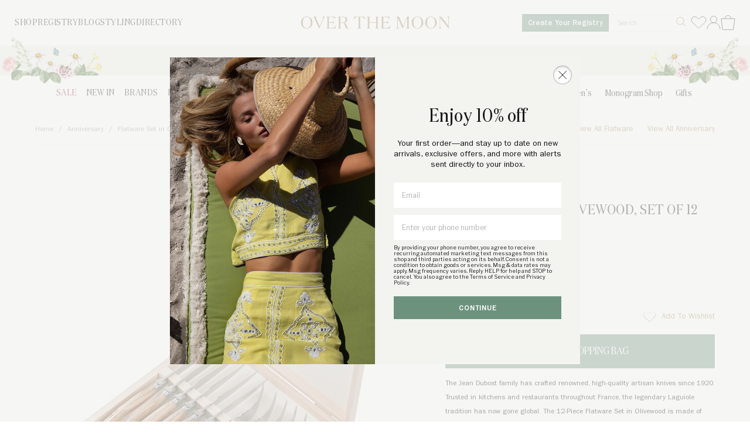

--- FILE ---
content_type: text/css
request_url: https://overthemoon.com/cdn/shop/t/11/assets/application.scss.css?v=138468919346539909931768937315
body_size: 75050
content:
@charset "UTF-8";@font-face{font-family:ITC Franklin Gothic Std;src:url(" //overthemoon.com/cdn/shop/t/11/assets/ITCFranklinGothicStd-Book.woff2?v=142910118104521394591686254901 ") format("woff2"),url(" //overthemoon.com/cdn/shop/t/11/assets/ITCFranklinGothicStd-Book.woff?v=118548788459255590001686254902 ") format("woff");font-weight:400;font-style:normal}@font-face{font-family:ITC Franklin Gothic Med;src:url(" //overthemoon.com/cdn/shop/t/11/assets/ITCFranklinGothicStd-Med.woff2?v=183675233282501890861686254902 ") format("woff2"),url(" //overthemoon.com/cdn/shop/t/11/assets/ITCFranklinGothicStd-Med.woff?v=115629815407936847191686254900 ") format("woff");font-weight:400;font-style:normal}@font-face{font-family:ITC Franklin Gothic Med;src:url(" //overthemoon.com/cdn/shop/t/11/assets/ITCFranklinGothicStd-Med.woff2?v=183675233282501890861686254902 ") format("woff2"),url(" //overthemoon.com/cdn/shop/t/11/assets/ITCFranklinGothicStd-Med.woff?v=115629815407936847191686254900 ") format("woff");font-weight:400;font-style:normal}@font-face{font-family:ITC Franklin Gothic Std;src:url(" //overthemoon.com/cdn/shop/t/11/assets/ITCFranklinGothicStd-BookIt.woff2?v=116323599709897594381686254902 ") format("woff2"),url(" //overthemoon.com/cdn/shop/t/11/assets/ITCFranklinGothicStd-BookIt.woff?v=159533331983102689641686254902 ") format("woff");font-weight:400;font-style:italic}@font-face{font-family:DomaineDisplayNarrow;src:url(" //overthemoon.com/cdn/shop/t/11/assets/DomaineDisplayNarrow-Regular.eot?v=83379156169717892121686254903 ");src:url(" //overthemoon.com/cdn/shop/t/11/assets/DomaineDisplayNarrow-Regular.eot?%23iefix&v=83379156169717892121686254903 ") format("embedded-opentype"),url(" //overthemoon.com/cdn/shop/t/11/assets/DomaineDisplayNarrow-Regular.woff2?v=153319691638679305741686254896 ") format("woff2"),url(" //overthemoon.com/cdn/shop/t/11/assets/DomaineDisplayNarrow-Regular.woff?v=45751509521952065601686254903 ") format("woff"),url(" //overthemoon.com/cdn/shop/t/11/assets/DomaineDisplayNarrow-Regular.ttf?v=68521362429637761671686254901 ") format("truetype"),url(" //overthemoon.com/cdn/shop/t/11/assets/DomaineDisplayNarrow-Regular.svg%23DomaineDisplayNarrow-Regular?v=130287 ") format("svg");font-weight:400;font-style:normal}@font-face{font-family:DomaineDisplayNarrow;src:url(" //overthemoon.com/cdn/shop/t/11/assets/DomaineDisplayNarrowRegularItalic.eot?v=152051311398815449531694656586 ");src:url(" //overthemoon.com/cdn/shop/t/11/assets/DomaineDisplayNarrowRegularItalic.eot?%23iefix&v=152051311398815449531694656586 ") format("embedded-opentype"),url(" //overthemoon.com/cdn/shop/t/11/assets/DomaineDisplayNarrowRegularItalic.woff2?v=132664799270834702121694656587 ") format("woff2"),url(" //overthemoon.com/cdn/shop/t/11/assets/DomaineDisplayNarrowRegularItalic.woff?v=89755197524251499201694656587 ") format("woff"),url(" //overthemoon.com/cdn/shop/t/11/assets/DomaineDisplayNarrowRegularItalic.ttf?v=120373977188691909381694656586 ") format("truetype"),url(" //overthemoon.com/cdn/shop/t/11/assets/DomaineDisplayNarrowRegularItalic.svg%23DomaineDisplayNarrowRegularItalic?v=130287 ") format("svg");font-weight:400;font-style:italic}@font-face{font-family:DomaineDisplayMedium;src:url(" //overthemoon.com/cdn/shop/t/11/assets/DomaineDisplayMedium.eot?v=154305464639357490691752678382 ");src:url(" //overthemoon.com/cdn/shop/t/11/assets/DomaineDisplayMedium.eot?%23iefix&v=154305464639357490691752678382 ") format("embedded-opentype"),url(" //overthemoon.com/cdn/shop/t/11/assets/DomaineDisplayMedium.woff2?v=48042381710483077181752678384 ") format("woff2"),url(" //overthemoon.com/cdn/shop/t/11/assets/DomaineDisplayMedium.woff?v=81105644328514473471752678383 ") format("woff"),url(" //overthemoon.com/cdn/shop/t/11/assets/DomaineDisplayMedium.ttf?v=84892562359124056341752678383 ") format("truetype"),url(" //overthemoon.com/cdn/shop/t/11/assets/DomaineDisplayMedium.svg%23DomaineDisplayMedium?v=130287 ") format("svg");font-weight:400;font-style:normal}@font-face{font-family:Savoy;src:url(" //overthemoon.com/cdn/shop/t/11/assets/Savoy-Roman.eot?v=127314925495300278571686254900 ");src:url(" //overthemoon.com/cdn/shop/t/11/assets/Savoy-Roman.eot?%23iefix&v=127314925495300278571686254900 ") format("embedded-opentype"),url(" //overthemoon.com/cdn/shop/t/11/assets/Savoy-Roman.woff2?v=25771208448416813891686254902 ") format("woff2"),url(" //overthemoon.com/cdn/shop/t/11/assets/Savoy-Roman.woff?v=35475382223439116721686254901 ") format("woff"),url(" //overthemoon.com/cdn/shop/t/11/assets/Savoy-Roman.ttf?v=43043747301619184031686254900 ") format("truetype"),url(" //overthemoon.com/cdn/shop/t/11/assets/Savoy-Roman.svg%23Savoy-Roman?v=130287 ") format("svg");font-weight:400;font-style:normal}@font-face{font-family:MonotypeModern;src:url(" //overthemoon.com/cdn/shop/t/11/assets/MonotypeModernMTProExtendedItalic.eot?v=55114999692231834371686254902 ");src:url(" //overthemoon.com/cdn/shop/t/11/assets/MonotypeModernMTProExtendedItalic.eot?v=55114999692231834371686254902 ") format("embedded-opentype"),url(" //overthemoon.com/cdn/shop/t/11/assets/MonotypeModernMTProExtendedItalic.woff2?v=32397866738272302001686254903 ") format("woff2"),url(" //overthemoon.com/cdn/shop/t/11/assets/MonotypeModernMTProExtendedItalic.woff?v=104713652914508160991686254901 ") format("woff"),url(" //overthemoon.com/cdn/shop/t/11/assets/MonotypeModernMTProExtendedItalic.ttf?v=61238871694404006401686254901 ") format("truetype"),url(" //overthemoon.com/cdn/shop/t/11/assets/MonotypeModernMTProExtendedItalic.svg%23MonotypeModernMTProExtendedItalic?v=130287 ") format("svg")}@font-face{font-family:LuciaBT;src:url(//overthemoon.com/cdn/shop/t/11/assets/LuciaBT.eot?v=40561592360529859691686254902);src:url(//overthemoon.com/cdn/shop/t/11/assets/LuciaBT.eot?v=40561592360529859691686254902) format("embedded-opentype"),url(//overthemoon.com/cdn/shop/t/11/assets/LuciaBT.woff2?v=117369847727443611241686254901) format("woff2"),url(//overthemoon.com/cdn/shop/t/11/assets/LuciaBT.woff?v=76911021782228235311686254903) format("woff"),url(//overthemoon.com/cdn/shop/t/11/assets/LuciaBT.ttf?v=182507825959674733011686254901) format("truetype"),url(//overthemoon.com/cdn/shop/t/11/assets/LuciaBT.svg?v=153001321300319649421686254897#LuciaBT) format("svg")}@font-face{font-family:Cormorant Garamond;src:url(//overthemoon.com/cdn/shop/t/11/assets/CormorantGaramond-Regular.eot?v=36117949421834011961686254901);src:url(//overthemoon.com/cdn/shop/t/11/assets/CormorantGaramond-Regular.eot?v=36117949421834011961686254901?#iefix) format("embedded-opentype"),url(//overthemoon.com/cdn/shop/t/11/assets/CormorantGaramond-Regular.woff2?v=102332004296999588381686254903) format("woff2"),url(//overthemoon.com/cdn/shop/t/11/assets/CormorantGaramond-Regular.woff?v=49145314924248266431686254898) format("woff"),url(//overthemoon.com/cdn/shop/t/11/assets/CormorantGaramond-Regular.ttf?v=11003966617578912321686254900) format("truetype"),url(//overthemoon.com/cdn/shop/t/11/assets/CormorantGaramond-Regular.svg?v=114132796857358763801686254902#CormorantGaramond-Regular) format("svg");font-weight:400;font-style:normal;font-display:swap}@font-face{font-family:Cormorant Garamond;src:url(//overthemoon.com/cdn/shop/t/11/assets/CormorantGaramond-Italic.eot?v=104621911043282127151686254902);src:url(//overthemoon.com/cdn/shop/t/11/assets/CormorantGaramond-Italic.eot?v=104621911043282127151686254902?#iefix) format("embedded-opentype"),url(//overthemoon.com/cdn/shop/t/11/assets/CormorantGaramond-Italic.woff2?v=106098412120739966831686254902) format("woff2"),url(//overthemoon.com/cdn/shop/t/11/assets/CormorantGaramond-Italic.woff?v=111324547177426949981686254896) format("woff"),url(//overthemoon.com/cdn/shop/t/11/assets/CormorantGaramond-Italic.ttf?v=1530798678012803781686254895) format("truetype"),url(//overthemoon.com/cdn/shop/t/11/assets/CormorantGaramond-Italic.svg?v=101100076508065039811686254896#CormorantGaramond-Italic) format("svg");font-weight:400;font-style:italic;font-display:swap}@font-face{font-family:Cormorant Garamond;src:url(//overthemoon.com/cdn/shop/t/11/assets/CormorantGaramond-Bold.eot?v=65058395235932696751686254895);src:url(//overthemoon.com/cdn/shop/t/11/assets/CormorantGaramond-Bold.eot?v=65058395235932696751686254895?#iefix) format("embedded-opentype"),url(//overthemoon.com/cdn/shop/t/11/assets/CormorantGaramond-Bold.woff2?v=60702105153798693071686254902) format("woff2"),url(//overthemoon.com/cdn/shop/t/11/assets/CormorantGaramond-Bold.woff?v=75907898435252611441686254900) format("woff"),url(//overthemoon.com/cdn/shop/t/11/assets/CormorantGaramond-Bold.ttf?v=84819740400050152741686254903) format("truetype"),url(//overthemoon.com/cdn/shop/t/11/assets/CormorantGaramond-Bold.svg?v=97064618235523443901686254902#CormorantGaramond-Bold) format("svg");font-weight:700;font-style:normal;font-display:swap}@font-face{font-family:Canela;src:url(//overthemoon.com/cdn/shop/t/11/assets/Canela-Regular.woff2?v=144266565646799636791694983684) format("woff2")}@font-face{font-family:Canela Light Italic;src:url(//overthemoon.com/cdn/shop/t/11/assets/Canela-Light-Italic.woff2?v=151393728207398895551746454414) format("woff2"),url(//overthemoon.com/cdn/shop/t/11/assets/Canela-Light-Italic.woff?v=184444112865060562161746454413) format("woff");font-display:swap;font-style:italic}@font-face{font-family:Parfumerie;src:url(//overthemoon.com/cdn/shop/t/11/assets/ParfumerieScriptOldStyle.woff2?v=97567112230387619761698978119) format("woff2")}@font-face{font-family:gadabout-icons;src:url(" //overthemoon.com/cdn/shop/t/11/assets/gadabout-icons.eot?10874144&v=57097439491212689461686254901 ");src:url(" //overthemoon.com/cdn/shop/t/11/assets/gadabout-icons.eot?10874144%23iefix&v=57097439491212689461686254901 ") format("embedded-opentype"),url(" //overthemoon.com/cdn/shop/t/11/assets/gadabout-icons.woff2?10874144&v=32949960307647618731686254901 ") format("woff2"),url(" //overthemoon.com/cdn/shop/t/11/assets/gadabout-icons.woff?10874144&v=141888084454892572071686254905 ") format("woff"),url(" //overthemoon.com/cdn/shop/t/11/assets/gadabout-icons.ttf?10874144&v=43320431450441431381686254902 ") format("truetype"),url(" //overthemoon.com/cdn/shop/t/11/assets/gadabout-icons.svg?10874144%23gadabout-icons&v=26426483074140159721686254900 ") format("svg");font-weight:400;font-style:normal}[class*=" icon-"]:before,[class^=icon-]:before{font-family:gadabout-icons;font-style:normal;font-weight:400;speak:never;display:inline-block;text-decoration:inherit;width:1em;margin-right:.2em;text-align:center;font-variant:normal;text-transform:none;line-height:1em;margin-left:.2em;-webkit-font-smoothing:antialiased;-moz-osx-font-smoothing:grayscale}.icon-arrow-right:before{content:"\e800"}.icon-count:before{content:"\e801"}.icon-stop-1:before{content:"\e802"}.icon-user-thick:before{content:"\e803"}.icon-search:before{content:"\e80f"}.icon-twitter:before{content:"\e811"}.icon-youtube-play:before{content:"\e815"}.icon-heart-filled:before{content:"\e817"}.icon-heart-outline:before{content:"\e818"}.icon-down-open-mini:before{content:"\e81e"}.icon-left-open-mini:before{content:"\e81f"}.icon-right-open-mini:before{content:"\e820"}.icon-up-open-mini:before{content:"\e821"}.icon-down-open-big:before{content:"\e822"}.icon-left-open-big:before{content:"\e823"}.icon-right-open-big:before{content:"\e824"}.icon-up-open-big:before{content:"\e825"}.icon-twitter-1:before{content:"\e82c"}.icon-facebook-1:before{content:"\e82e"}.icon-facebook-circled-1:before{content:"\e82f"}.icon-pinterest:before{content:"\e833"}.icon-pinterest-circled-1:before{content:"\e834"}.icon-rotate:before{content:"\e838"}.icon-rotate-1:before{content:"\e845"}.icon-refresh:before{content:"\e846"}.icon-refresh-1:before{content:"\e84b"}.icon-pages:before{content:"\e84c"}.icon-youtube:before{content:"\e858"}.icon-right-arrow-1:before{content:"\e85a"}.icon-grid-1:before{content:"\e85d"}.icon-play:before{content:"\e860"}.icon-right-arrow-long:before{content:"\e861"}.icon-plus:before{content:"\e862"}.icon-left-arrow-long:before{content:"\e868"}.icon-cart:before{content:"\e86a"}.icon-close:before{content:"\e87d"}.icon-menu:before{content:"\e87e"}.icon-close-2:before{content:"\e87f"}.icon-liketoknowit:before{content:"\e893"}.icon-instagram:before{content:"\e89e"}.icon-houzz:before{content:"\e8a1"}.icon-play-3:before{content:"\e8a2"}.icon-info:before{content:"\e8a3"}.icon-left-arrow-1:before{content:"\e8ad"}.icon-facebook:before{content:"\e8b2"}.icon-stop:before{content:"\e8b9"}.icon-close-3:before{content:"\e8c9"}.icon-arrow-left:before{content:"\e8ca"}.icon-grid-4:before{content:"\e8cb"}.icon-cart-thick:before{content:"\e8cc"}.icon-search-thick:before{content:"\e8cd"}.icon-bookmark-1:before{content:"\e8cf"}.icon-bookmark-2:before{content:"\e8d0"}.icon-user:before{content:"\e8d1"}.icon-user-filled:before{content:"\e8d2"}.icon-heart:before{content:"\e8d3"}.icon-grid-3:before{content:"\e8df"}.icon-external:before{content:"\e8e3"}.icon-check:before{content:"\e8ea"}.icon-bookmark:before{content:"\e8ee"}.icon-up-arrow:before{content:"\e8f0"}.icon-right-arrow:before{content:"\e8f1"}.icon-left-arrow:before{content:"\e8f2"}.icon-down-arrow:before{content:"\e8f3"}.icon-modern-arrow-right:before{content:"\e988"}.icon-modern-arrow-left:before{content:"\e989"}.icon-play-2:before{content:"\f00f"}.animate-spin{animation:spin 2s infinite linear;display:inline-block}@keyframes spin{0%{transform:rotate(0)}to{transform:rotate(359deg)}}html{font-family:sans-serif;-webkit-text-size-adjust:100%;-ms-text-size-adjust:100%}body{margin:0}article,aside,details,figcaption,figure,footer,header,main,menu,nav,section,summary{display:block}audio,canvas,progress,video{display:inline-block;vertical-align:baseline}audio:not([controls]){display:none;height:0}[hidden],template{display:none}a{background-color:transparent}abbr[title]{border-bottom:1px dotted}b,strong{font-weight:700}dfn{font-style:italic}h1{font-size:2em;margin:.67em 0}mark{background:#ff0;color:#000}small{font-size:80%}sub,sup{font-size:75%;line-height:0;position:relative;vertical-align:baseline}sup{top:-.5em}sub{bottom:-.25em}img{border:0}svg:not(:root){overflow:hidden}figure{margin:1em 40px}hr{box-sizing:content-box;height:0}pre{overflow:auto}code,kbd,pre,samp{font-family:monospace,monospace;font-size:1em}button,input,optgroup,select,textarea{color:inherit;font:inherit;margin:0}button{overflow:visible}button,select{text-transform:none}button,html input[type=button],input[type=reset],input[type=submit]{-webkit-appearance:button;cursor:pointer}button[disabled],html input[disabled]{cursor:default}button::-moz-focus-inner,input::-moz-focus-inner{border:0;padding:0}input{line-height:normal}input[type=checkbox],input[type=radio]{box-sizing:border-box;padding:0}input[type=number]::-webkit-inner-spin-button,input[type=number]::-webkit-outer-spin-button{height:auto}input[type=search]::-webkit-search-cancel-button,input[type=search]::-webkit-search-decoration{-webkit-appearance:none}fieldset{border:1px solid #c0c0c0;margin:0 2px;padding:.35em .625em .75em}legend{border:0;padding:0}textarea{overflow:auto}optgroup{font-weight:700}table{border-collapse:collapse;border-spacing:0}td,th{padding:0}body,button,input,select,textarea{color:#404040;font-family:sans-serif;font-size:16px;font-size:1rem;line-height:1.5}h1,h2,h3,h4,h5,h6{clear:both}p{margin-bottom:1.5em}cite,dfn,em,i{font-style:italic}blockquote{margin:0 1.5em}address{margin:0 0 1.5em}pre{background:#eee;font-family:"Courier 10 Pitch",Courier,monospace;font-size:15px;font-size:.9375rem;line-height:1.6;margin-bottom:1.6em;max-width:100%;overflow:auto;padding:1.6em}code,kbd,tt,var{font-family:Monaco,Consolas,Andale Mono,DejaVu Sans Mono,monospace;font-size:15px;font-size:.9375rem}abbr,acronym{border-bottom:1px dotted #666;cursor:help}ins,mark{background:#fff9c0;text-decoration:none}big{font-size:125%}html{box-sizing:border-box}*,:after,:before{box-sizing:inherit}body{background:#fff}blockquote,q{quotes:"" ""}blockquote:after,blockquote:before,q:after,q:before{content:""}hr{background-color:#ccc;border:0;height:1px;margin-bottom:1.5em}ol,ul{margin:0 0 1.5em 3em}ul{list-style:disc}ol{list-style:decimal}li>ol,li>ul{margin-bottom:0;margin-left:1.5em}dt{font-weight:700}dd{margin:0 1.5em 1.5em}img{height:auto;max-width:100%}figure{margin:1em 0}table{margin:0 0 1.5em;width:100%}button,input[type=button],input[type=reset],input[type=submit]{border:1px solid;border-color:#ccc #ccc #bbb;border-radius:3px;background:#e6e6e6;box-shadow:inset 0 1px #ffffff80,inset 0 15px 17px #ffffff80,inset 0 -5px 12px #0000000d;color:#000c;font-size:12px;font-size:.75rem;line-height:1;padding:.6em 1em .4em;text-shadow:0 1px 0 rgba(255,255,255,.8)}button:hover,input[type=button]:hover,input[type=reset]:hover,input[type=submit]:hover{border-color:#ccc #bbb #aaa;box-shadow:inset 0 1px #fffc,inset 0 15px 17px #fffc,inset 0 -5px 12px #00000005}button:active,button:focus,input[type=button]:active,input[type=button]:focus,input[type=reset]:active,input[type=reset]:focus,input[type=submit]:active,input[type=submit]:focus{border-color:#aaa #bbb #bbb;box-shadow:inset 0 -1px #ffffff80,inset 0 2px 5px #00000026}input[type=color],input[type=date],input[type=datetime-local],input[type=datetime],input[type=email],input[type=month],input[type=number],input[type=password],input[type=range],input[type=search],input[type=tel],input[type=text],input[type=time],input[type=url],input[type=week],textarea{color:#666;border:1px solid #ccc;border-radius:3px;padding:3px}input[type=color]:focus,input[type=date]:focus,input[type=datetime-local]:focus,input[type=datetime]:focus,input[type=email]:focus,input[type=month]:focus,input[type=number]:focus,input[type=password]:focus,input[type=range]:focus,input[type=search]:focus,input[type=tel]:focus,input[type=text]:focus,input[type=time]:focus,input[type=url]:focus,input[type=week]:focus,textarea:focus{color:#111}select{border:1px solid #ccc}textarea{width:100%}a{color:#4169e1}a:visited{color:purple}a:active,a:focus,a:hover{color:#191970}a:focus{outline:thin dotted}a:active,a:hover{outline:0}.main-navigation{clear:both;display:block;float:left;width:100%}.main-navigation ul{display:none;list-style:none;margin:0;padding-left:0}.main-navigation ul ul{box-shadow:0 3px 3px #0003;float:left;position:absolute;top:1.5em;left:-999em;z-index:99999}.main-navigation ul ul ul{left:-999em;top:0}.main-navigation ul ul li.focus>ul,.main-navigation ul ul li:hover>ul{left:100%}.main-navigation ul ul a{width:200px}.main-navigation ul li.focus>ul,.main-navigation ul li:hover>ul{left:auto}.main-navigation li{float:left;position:relative}.main-navigation a{display:block;text-decoration:none}.main-navigation.toggled ul,.menu-toggle{display:block}@media screen and (min-width: 37.5em){.menu-toggle{display:none}.main-navigation ul{display:block}}.site-main .comment-navigation,.site-main .post-navigation,.site-main .posts-navigation{margin:0 0 1.5em;overflow:hidden}.comment-navigation .nav-previous,.post-navigation .nav-previous,.posts-navigation .nav-previous{float:left;width:50%}.comment-navigation .nav-next,.post-navigation .nav-next,.posts-navigation .nav-next{float:right;text-align:right;width:50%}.screen-reader-text{clip:rect(1px,1px,1px,1px);position:absolute!important;height:1px;width:1px;overflow:hidden}.screen-reader-text:focus{background-color:#f1f1f1;border-radius:3px;box-shadow:0 0 2px 2px #0009;clip:auto!important;color:#21759b;display:block;font-size:14px;font-size:.875rem;font-weight:700;height:auto;left:5px;line-height:normal;padding:15px 23px 14px;text-decoration:none;top:5px;width:auto;z-index:100000}#content[tabindex="-1"]:focus{outline:0}.is-hidden{display:none}.is-visible-block{display:block}.is-visible-iblock{display:inline-block}.alignleft{display:inline;float:left;margin-right:1.5em}.alignright{display:inline;float:right;margin-left:1.5em}.aligncenter{clear:both;display:block;margin-left:auto;margin-right:auto}.clear:after,.clear:before,.comment-content:after,.comment-content:before,.entry-content:after,.entry-content:before,.site-content:after,.site-content:before,.site-footer:after,.site-footer:before,.site-header:after,.site-header:before{content:"";display:table;table-layout:fixed}.clear:after,.comment-content:after,.entry-content:after,.site-content:after,.site-footer:after,.site-header:after{clear:both}.widget{margin:0 0 1.5em}.widget select{max-width:100%}.sticky{display:block}.hentry{margin:0 0 1.5em}.byline,.updated:not(.published){display:none}.group-blog .byline,.single .byline{display:inline}.entry-content,.entry-summary,.page-content{margin:1.5em 0 0}.page-links{clear:both;margin:0 0 1.5em}.comment-content a{word-wrap:break-word}.bypostauthor{display:block}.infinite-scroll .posts-navigation,.infinite-scroll.neverending .site-footer{display:none}.infinity-end.neverending .site-footer{display:block}.comment-content .wp-smiley,.entry-content .wp-smiley,.page-content .wp-smiley{border:none;margin-bottom:0;margin-top:0;padding:0}embed,iframe,object{max-width:100%}.wp-caption{margin-bottom:1.5em;max-width:100%}.wp-caption img[class*=wp-image-]{display:block;margin-left:auto;margin-right:auto}.wp-caption .wp-caption-text{margin:.8075em 0}.wp-caption-text{text-align:center}.gallery{margin-bottom:1.5em}.gallery-item{display:inline-block;text-align:center;vertical-align:top;width:100%}.gallery-columns-2 .gallery-item{max-width:50%}.gallery-columns-3 .gallery-item{max-width:33.33%}.gallery-columns-4 .gallery-item{max-width:25%}.gallery-columns-5 .gallery-item{max-width:20%}.gallery-columns-6 .gallery-item{max-width:16.66%}.gallery-columns-7 .gallery-item{max-width:14.28%}.gallery-columns-8 .gallery-item{max-width:12.5%}.gallery-columns-9 .gallery-item{max-width:11.11%}.gallery-caption{display:block}.slideshow__hero{position:relative;overflow:hidden}.slideshow__slide{display:flex!important;min-height:500px;height:auto!important;position:relative}.slideshow__asset{height:100%;left:0;min-width:100vw;object-fit:cover;position:absolute;top:0;width:100%;z-index:-1}.slideshow__placement--items-start{align-items:flex-start}.slideshow__placement--items-center{align-items:center}.slideshow__placement--items-end{align-items:flex-end}.slideshow__placement--justify-start{justify-content:flex-start}.slideshow__placement--justify-center{justify-content:center}.slideshow__placement--justify-end{justify-content:flex-end}.slideshow__alignment--text-left{text-align:left}.slideshow__alignment--text-center{text-align:center}.slideshow__alignment--text-right{text-align:right}.slideshow__content{position:absolute;z-index:40;width:100%;height:100%;display:grid;padding:clamp(24px,7vw,110px)}@media (max-width: 767px){.slideshow__content{padding:1rem 1rem 3rem}}.slideshow__title{max-width:var(--mobile-title-max-width)}@media (min-width: 768px){.slideshow__title{max-width:var(--desktop-title-max-width)}}.slideshow__bodycopy{max-width:var(--mobile-body-max-width)}@media (min-width: 768px){.slideshow__bodycopy{max-width:var(--desktop-body-max-width)}}.slideshow__buttons{display:flex;gap:15px;flex-wrap:wrap;margin-top:30px}.slideshow__buttons--align-left{justify-content:flex-start}.slideshow__buttons--align-center{justify-content:center}.slideshow__buttons--align-right{justify-content:flex-end}.slideshow__button{display:inline-block;padding:15px 40px 10px;font-family:ITC Franklin Gothic Std,Helvetica,Arial,sans-serif;text-transform:uppercase;letter-spacing:1px;font-size:12px;font-weight:600}.slideshow__button--green{background:#6c927e;color:#fff}.slideshow__button--green:hover{background:#fff;color:#a29060}.slideshow__button--gold{background:#a29060;color:#fff}.slideshow__button--gold:hover,.slideshow__button--white,.slideshow__button--white:visited{background:#fff;color:#a29060}.slideshow__button--white:hover,.slideshow__button--white:visited:hover{background:#a29060;color:#fff}.slideshow__pagination{position:absolute;bottom:1.5rem;right:1.5rem;left:auto;display:flex}.slideshow__pagination ul{display:flex;gap:.5rem;list-style:none;margin:0;padding:0}.slideshow__pagination ul li button{height:12px;width:12px;overflow:hidden;border:none;border-radius:25px;color:#fff;background:#fff;text-shadow:none;transition:all .3s ease;box-shadow:none;padding:0}.slideshow__pagination ul li button:focus{box-shadow:none}.slideshow__pagination ul li button:hover{background:#a29060;color:#a29060}.slideshow__pagination ul li.slick-active button{background:#6c927e;color:#6c927e;width:40px}.slideshow__media{width:100%;height:100%;object-fit:cover}.slideshow__media--mobile{display:none!important}.slideshow__media--desktop{display:block!important}.slideshow__media--placeholder{background:#f8f5f3}.slideshow__arrow-wrapper{display:flex;justify-content:center;position:absolute;left:0;right:0;bottom:1.5rem;z-index:20;padding-left:1.5rem;padding-right:1.5rem}@media (max-width: 767px){.slideshow__media--mobile{display:block!important}.slideshow__media--desktop{display:none!important}}/*!
 * animate.css -http://daneden.me/animate
 * Version - 3.5.1
 * Licensed under the MIT license - http://opensource.org/licenses/MIT
 *
 * Copyright (c) 2016 Daniel Eden
 */.animated{animation-duration:1s;animation-fill-mode:both}.animated.infinite{animation-iteration-count:infinite}.animated.hinge{animation-duration:2s}.animated.bounceIn,.animated.bounceOut,.animated.flipOutX,.animated.flipOutY{animation-duration:.75s}@keyframes bounce{0%,20%,53%,80%,to{animation-timing-function:cubic-bezier(.215,.61,.355,1);transform:translateZ(0)}40%,43%{transform:translate3d(0,-30px,0)}40%,43%,70%{animation-timing-function:cubic-bezier(.755,.05,.855,.06)}70%{transform:translate3d(0,-15px,0)}90%{transform:translate3d(0,-4px,0)}}.bounce{animation-name:bounce;transform-origin:center bottom}@keyframes flash{0%,50%,to{opacity:1}25%,75%{opacity:0}}.flash{animation-name:flash}@keyframes pulse{0%{transform:scaleX(1)}50%{transform:scale3d(1.05,1.05,1.05)}to{transform:scaleX(1)}}.pulse{animation-name:pulse}@keyframes rubberBand{0%{transform:scaleX(1)}30%{transform:scale3d(1.25,.75,1)}40%{transform:scale3d(.75,1.25,1)}50%{transform:scale3d(1.15,.85,1)}65%{transform:scale3d(.95,1.05,1)}75%{transform:scale3d(1.05,.95,1)}to{transform:scaleX(1)}}.rubberBand{animation-name:rubberBand}@keyframes shake{0%,to{transform:translateZ(0)}10%,30%,50%,70%,90%{transform:translate3d(-10px,0,0)}20%,40%,60%,80%{transform:translate3d(10px,0,0)}}.shake{animation-name:shake}@keyframes headShake{0%{transform:translate(0)}6.5%{transform:translate(-6px) rotateY(-9deg)}18.5%{transform:translate(5px) rotateY(7deg)}31.5%{transform:translate(-3px) rotateY(-5deg)}43.5%{transform:translate(2px) rotateY(3deg)}50%{transform:translate(0)}}.headShake{animation-timing-function:ease-in-out;animation-name:headShake}@keyframes swing{20%{transform:rotate(15deg)}40%{transform:rotate(-10deg)}60%{transform:rotate(5deg)}80%{transform:rotate(-5deg)}to{transform:rotate(0)}}.swing{transform-origin:top center;animation-name:swing}@keyframes tada{0%{transform:scaleX(1)}10%,20%{transform:scale3d(.9,.9,.9) rotate(-3deg)}30%,50%,70%,90%{transform:scale3d(1.1,1.1,1.1) rotate(3deg)}40%,60%,80%{transform:scale3d(1.1,1.1,1.1) rotate(-3deg)}to{transform:scaleX(1)}}.tada{animation-name:tada}@keyframes wobble{0%{transform:none}15%{transform:translate3d(-25%,0,0) rotate(-5deg)}30%{transform:translate3d(20%,0,0) rotate(3deg)}45%{transform:translate3d(-15%,0,0) rotate(-3deg)}60%{transform:translate3d(10%,0,0) rotate(2deg)}75%{transform:translate3d(-5%,0,0) rotate(-1deg)}to{transform:none}}.wobble{animation-name:wobble}@keyframes jello{0%,11.1%,to{transform:none}22.2%{transform:skew(-12.5deg) skewY(-12.5deg)}33.3%{transform:skew(6.25deg) skewY(6.25deg)}44.4%{transform:skew(-3.125deg) skewY(-3.125deg)}55.5%{transform:skew(1.5625deg) skewY(1.5625deg)}66.6%{transform:skew(-.78125deg) skewY(-.78125deg)}77.7%{transform:skew(.39063deg) skewY(.39063deg)}88.8%{transform:skew(-.19531deg) skewY(-.19531deg)}}.jello{animation-name:jello;transform-origin:center}@keyframes bounceIn{0%,20%,40%,60%,80%,to{animation-timing-function:cubic-bezier(.215,.61,.355,1)}0%{opacity:0;transform:scale3d(.3,.3,.3)}20%{transform:scale3d(1.1,1.1,1.1)}40%{transform:scale3d(.9,.9,.9)}60%{opacity:1;transform:scale3d(1.03,1.03,1.03)}80%{transform:scale3d(.97,.97,.97)}to{opacity:1;transform:scaleX(1)}}.bounceIn{animation-name:bounceIn}@keyframes bounceInDown{0%,60%,75%,90%,to{animation-timing-function:cubic-bezier(.215,.61,.355,1)}0%{opacity:0;transform:translate3d(0,-3000px,0)}60%{opacity:1;transform:translate3d(0,25px,0)}75%{transform:translate3d(0,-10px,0)}90%{transform:translate3d(0,5px,0)}to{transform:none}}.bounceInDown{animation-name:bounceInDown}@keyframes bounceInLeft{0%,60%,75%,90%,to{animation-timing-function:cubic-bezier(.215,.61,.355,1)}0%{opacity:0;transform:translate3d(-3000px,0,0)}60%{opacity:1;transform:translate3d(25px,0,0)}75%{transform:translate3d(-10px,0,0)}90%{transform:translate3d(5px,0,0)}to{transform:none}}.bounceInLeft{animation-name:bounceInLeft}@keyframes bounceInRight{0%,60%,75%,90%,to{animation-timing-function:cubic-bezier(.215,.61,.355,1)}0%{opacity:0;transform:translate3d(3000px,0,0)}60%{opacity:1;transform:translate3d(-25px,0,0)}75%{transform:translate3d(10px,0,0)}90%{transform:translate3d(-5px,0,0)}to{transform:none}}.bounceInRight{animation-name:bounceInRight}@keyframes bounceInUp{0%,60%,75%,90%,to{animation-timing-function:cubic-bezier(.215,.61,.355,1)}0%{opacity:0;transform:translate3d(0,3000px,0)}60%{opacity:1;transform:translate3d(0,-20px,0)}75%{transform:translate3d(0,10px,0)}90%{transform:translate3d(0,-5px,0)}to{transform:translateZ(0)}}.bounceInUp{animation-name:bounceInUp}@keyframes bounceOut{20%{transform:scale3d(.9,.9,.9)}50%,55%{opacity:1;transform:scale3d(1.1,1.1,1.1)}to{opacity:0;transform:scale3d(.3,.3,.3)}}.bounceOut{animation-name:bounceOut}@keyframes bounceOutDown{20%{transform:translate3d(0,10px,0)}40%,45%{opacity:1;transform:translate3d(0,-20px,0)}to{opacity:0;transform:translate3d(0,2000px,0)}}.bounceOutDown{animation-name:bounceOutDown}@keyframes bounceOutLeft{20%{opacity:1;transform:translate3d(20px,0,0)}to{opacity:0;transform:translate3d(-2000px,0,0)}}.bounceOutLeft{animation-name:bounceOutLeft}@keyframes bounceOutRight{20%{opacity:1;transform:translate3d(-20px,0,0)}to{opacity:0;transform:translate3d(2000px,0,0)}}.bounceOutRight{animation-name:bounceOutRight}@keyframes bounceOutUp{20%{transform:translate3d(0,-10px,0)}40%,45%{opacity:1;transform:translate3d(0,20px,0)}to{opacity:0;transform:translate3d(0,-2000px,0)}}.bounceOutUp{animation-name:bounceOutUp}@keyframes fadeIn{0%{opacity:0}to{opacity:1}}.fadeIn{animation-name:fadeIn}@keyframes fadeInDown{0%{opacity:0;transform:translate3d(0,-100%,0)}to{opacity:1;transform:none}}.fadeInDown{animation-name:fadeInDown}@keyframes fadeInDownBig{0%{opacity:0;transform:translate3d(0,-2000px,0)}to{opacity:1;transform:none}}.fadeInDownBig{animation-name:fadeInDownBig}@keyframes fadeInLeft{0%{opacity:0;transform:translate3d(-100%,0,0)}to{opacity:1;transform:none}}.fadeInLeft{animation-name:fadeInLeft}@keyframes fadeInLeftBig{0%{opacity:0;transform:translate3d(-2000px,0,0)}to{opacity:1;transform:none}}.fadeInLeftBig{animation-name:fadeInLeftBig}@keyframes fadeInRight{0%{opacity:0;transform:translate3d(100%,0,0)}to{opacity:1;transform:none}}.fadeInRight{animation-name:fadeInRight}@keyframes fadeInRightBig{0%{opacity:0;transform:translate3d(2000px,0,0)}to{opacity:1;transform:none}}.fadeInRightBig{animation-name:fadeInRightBig}@keyframes fadeInUp{0%{opacity:0;transform:translate3d(0,100%,0)}to{opacity:1;transform:none}}.fadeInUp{animation-name:fadeInUp}@keyframes fadeInUpBig{0%{opacity:0;transform:translate3d(0,2000px,0)}to{opacity:1;transform:none}}.fadeInUpBig{animation-name:fadeInUpBig}@keyframes fadeOut{0%{opacity:1}to{opacity:0}}.fadeOut{animation-name:fadeOut}@keyframes fadeOutDown{0%{opacity:1}to{opacity:0;transform:translate3d(0,100%,0)}}.fadeOutDown{animation-name:fadeOutDown}@keyframes fadeOutDownBig{0%{opacity:1}to{opacity:0;transform:translate3d(0,2000px,0)}}.fadeOutDownBig{animation-name:fadeOutDownBig}@keyframes fadeOutLeft{0%{opacity:1}to{opacity:0;transform:translate3d(-100%,0,0)}}.fadeOutLeft{animation-name:fadeOutLeft}@keyframes fadeOutLeftBig{0%{opacity:1}to{opacity:0;transform:translate3d(-2000px,0,0)}}.fadeOutLeftBig{animation-name:fadeOutLeftBig}@keyframes fadeOutRight{0%{opacity:1}to{opacity:0;transform:translate3d(100%,0,0)}}.fadeOutRight{animation-name:fadeOutRight}@keyframes fadeOutRightBig{0%{opacity:1}to{opacity:0;transform:translate3d(2000px,0,0)}}.fadeOutRightBig{animation-name:fadeOutRightBig}@keyframes fadeOutUp{0%{opacity:1}to{opacity:0;transform:translate3d(0,-100%,0)}}.fadeOutUp{animation-name:fadeOutUp}@keyframes fadeOutUpBig{0%{opacity:1}to{opacity:0;transform:translate3d(0,-2000px,0)}}.fadeOutUpBig{animation-name:fadeOutUpBig}@keyframes flip{0%{transform:perspective(400px) rotateY(-1turn)}0%,40%{animation-timing-function:ease-out}40%{transform:perspective(400px) translateZ(150px) rotateY(-190deg)}50%{transform:perspective(400px) translateZ(150px) rotateY(-170deg)}50%,80%{animation-timing-function:ease-in}80%{transform:perspective(400px) scale3d(.95,.95,.95)}to{transform:perspective(400px);animation-timing-function:ease-in}}.animated.flip{backface-visibility:visible;animation-name:flip}@keyframes flipInX{0%{transform:perspective(400px) rotateX(90deg);opacity:0}0%,40%{animation-timing-function:ease-in}40%{transform:perspective(400px) rotateX(-20deg)}60%{transform:perspective(400px) rotateX(10deg);opacity:1}80%{transform:perspective(400px) rotateX(-5deg)}to{transform:perspective(400px)}}.flipInX{backface-visibility:visible!important;animation-name:flipInX}@keyframes flipInY{0%{transform:perspective(400px) rotateY(90deg);opacity:0}0%,40%{animation-timing-function:ease-in}40%{transform:perspective(400px) rotateY(-20deg)}60%{transform:perspective(400px) rotateY(10deg);opacity:1}80%{transform:perspective(400px) rotateY(-5deg)}to{transform:perspective(400px)}}.flipInY{backface-visibility:visible!important;animation-name:flipInY}@keyframes flipOutX{0%{transform:perspective(400px)}30%{transform:perspective(400px) rotateX(-20deg);opacity:1}to{transform:perspective(400px) rotateX(90deg);opacity:0}}.flipOutX{animation-name:flipOutX;backface-visibility:visible!important}@keyframes flipOutY{0%{transform:perspective(400px)}30%{transform:perspective(400px) rotateY(-15deg);opacity:1}to{transform:perspective(400px) rotateY(90deg);opacity:0}}.flipOutY{backface-visibility:visible!important;animation-name:flipOutY}@keyframes lightSpeedIn{0%{transform:translate3d(100%,0,0) skew(-30deg);opacity:0}60%{transform:skew(20deg)}60%,80%{opacity:1}80%{transform:skew(-5deg)}to{transform:none;opacity:1}}.lightSpeedIn{animation-name:lightSpeedIn;animation-timing-function:ease-out}@keyframes lightSpeedOut{0%{opacity:1}to{transform:translate3d(100%,0,0) skew(30deg);opacity:0}}.lightSpeedOut{animation-name:lightSpeedOut;animation-timing-function:ease-in}@keyframes rotateIn{0%{transform-origin:center;transform:rotate(-200deg);opacity:0}0%,to{-webkit-transform-origin:center}to{transform-origin:center;transform:none;opacity:1}}.rotateIn{animation-name:rotateIn}@keyframes rotateInDownLeft{0%{transform-origin:left bottom;transform:rotate(-45deg);opacity:0}0%,to{-webkit-transform-origin:left bottom}to{transform-origin:left bottom;transform:none;opacity:1}}.rotateInDownLeft{animation-name:rotateInDownLeft}@keyframes rotateInDownRight{0%{transform-origin:right bottom;transform:rotate(45deg);opacity:0}0%,to{-webkit-transform-origin:right bottom}to{transform-origin:right bottom;transform:none;opacity:1}}.rotateInDownRight{animation-name:rotateInDownRight}@keyframes rotateInUpLeft{0%{transform-origin:left bottom;transform:rotate(45deg);opacity:0}0%,to{-webkit-transform-origin:left bottom}to{transform-origin:left bottom;transform:none;opacity:1}}.rotateInUpLeft{animation-name:rotateInUpLeft}@keyframes rotateInUpRight{0%{transform-origin:right bottom;transform:rotate(-90deg);opacity:0}0%,to{-webkit-transform-origin:right bottom}to{transform-origin:right bottom;transform:none;opacity:1}}.rotateInUpRight{animation-name:rotateInUpRight}@keyframes rotateOut{0%{transform-origin:center;opacity:1}0%,to{-webkit-transform-origin:center}to{transform-origin:center;transform:rotate(200deg);opacity:0}}.rotateOut{animation-name:rotateOut}@keyframes rotateOutDownLeft{0%{transform-origin:left bottom;opacity:1}0%,to{-webkit-transform-origin:left bottom}to{transform-origin:left bottom;transform:rotate(45deg);opacity:0}}.rotateOutDownLeft{animation-name:rotateOutDownLeft}@keyframes rotateOutDownRight{0%{transform-origin:right bottom;opacity:1}0%,to{-webkit-transform-origin:right bottom}to{transform-origin:right bottom;transform:rotate(-45deg);opacity:0}}.rotateOutDownRight{animation-name:rotateOutDownRight}@keyframes rotateOutUpLeft{0%{transform-origin:left bottom;opacity:1}0%,to{-webkit-transform-origin:left bottom}to{transform-origin:left bottom;transform:rotate(-45deg);opacity:0}}.rotateOutUpLeft{animation-name:rotateOutUpLeft}@keyframes rotateOutUpRight{0%{transform-origin:right bottom;opacity:1}0%,to{-webkit-transform-origin:right bottom}to{transform-origin:right bottom;transform:rotate(90deg);opacity:0}}.rotateOutUpRight{animation-name:rotateOutUpRight}@keyframes hinge{0%{transform-origin:top left}0%,20%,60%{-webkit-transform-origin:top left;animation-timing-function:ease-in-out}20%,60%{transform:rotate(80deg);transform-origin:top left}40%,80%{transform:rotate(60deg);transform-origin:top left;animation-timing-function:ease-in-out;opacity:1}to{transform:translate3d(0,700px,0);opacity:0}}.hinge{animation-name:hinge}@keyframes rollIn{0%{opacity:0;transform:translate3d(-100%,0,0) rotate(-120deg)}to{opacity:1;transform:none}}.rollIn{animation-name:rollIn}@keyframes rollOut{0%{opacity:1}to{opacity:0;transform:translate3d(100%,0,0) rotate(120deg)}}.rollOut{animation-name:rollOut}@keyframes zoomIn{0%{opacity:0;transform:scale3d(.3,.3,.3)}50%{opacity:1}}.zoomIn{animation-name:zoomIn}@keyframes zoomInDown{0%{opacity:0;transform:scale3d(.1,.1,.1) translate3d(0,-1000px,0);animation-timing-function:cubic-bezier(.55,.055,.675,.19)}60%{opacity:1;transform:scale3d(.475,.475,.475) translate3d(0,60px,0);animation-timing-function:cubic-bezier(.175,.885,.32,1)}}.zoomInDown{animation-name:zoomInDown}@keyframes zoomInLeft{0%{opacity:0;transform:scale3d(.1,.1,.1) translate3d(-1000px,0,0);animation-timing-function:cubic-bezier(.55,.055,.675,.19)}60%{opacity:1;transform:scale3d(.475,.475,.475) translate3d(10px,0,0);animation-timing-function:cubic-bezier(.175,.885,.32,1)}}.zoomInLeft{animation-name:zoomInLeft}@keyframes zoomInRight{0%{opacity:0;transform:scale3d(.1,.1,.1) translate3d(1000px,0,0);animation-timing-function:cubic-bezier(.55,.055,.675,.19)}60%{opacity:1;transform:scale3d(.475,.475,.475) translate3d(-10px,0,0);animation-timing-function:cubic-bezier(.175,.885,.32,1)}}.zoomInRight{animation-name:zoomInRight}@keyframes zoomInUp{0%{opacity:0;transform:scale3d(.1,.1,.1) translate3d(0,1000px,0);animation-timing-function:cubic-bezier(.55,.055,.675,.19)}60%{opacity:1;transform:scale3d(.475,.475,.475) translate3d(0,-60px,0);animation-timing-function:cubic-bezier(.175,.885,.32,1)}}.zoomInUp{animation-name:zoomInUp}@keyframes zoomOut{0%{opacity:1}50%{transform:scale3d(.3,.3,.3)}50%,to{opacity:0}}.zoomOut{animation-name:zoomOut}@keyframes zoomOutDown{40%{opacity:1;transform:scale3d(.475,.475,.475) translate3d(0,-60px,0);animation-timing-function:cubic-bezier(.55,.055,.675,.19)}to{opacity:0;transform:scale3d(.1,.1,.1) translate3d(0,2000px,0);transform-origin:center bottom;animation-timing-function:cubic-bezier(.175,.885,.32,1)}}.zoomOutDown{animation-name:zoomOutDown}@keyframes zoomOutLeft{40%{opacity:1;transform:scale3d(.475,.475,.475) translate3d(42px,0,0)}to{opacity:0;transform:scale(.1) translate3d(-2000px,0,0);transform-origin:left center}}.zoomOutLeft{animation-name:zoomOutLeft}@keyframes zoomOutRight{40%{opacity:1;transform:scale3d(.475,.475,.475) translate3d(-42px,0,0)}to{opacity:0;transform:scale(.1) translate3d(2000px,0,0);transform-origin:right center}}.zoomOutRight{animation-name:zoomOutRight}@keyframes zoomOutUp{40%{opacity:1;transform:scale3d(.475,.475,.475) translate3d(0,60px,0);animation-timing-function:cubic-bezier(.55,.055,.675,.19)}to{opacity:0;transform:scale3d(.1,.1,.1) translate3d(0,-2000px,0);transform-origin:center bottom;animation-timing-function:cubic-bezier(.175,.885,.32,1)}}.zoomOutUp{animation-name:zoomOutUp}@keyframes slideInDown{0%{transform:translate3d(0,-100%,0);visibility:visible}to{transform:translateZ(0)}}.slideInDown{animation-name:slideInDown}@keyframes slideInLeft{0%{transform:translate3d(-100%,0,0);visibility:visible}to{transform:translateZ(0)}}.slideInLeft{animation-name:slideInLeft}@keyframes slideInRight{0%{transform:translate3d(100%,0,0);visibility:visible}to{transform:translateZ(0)}}.slideInRight{animation-name:slideInRight}@keyframes slideInUp{0%{transform:translate3d(0,100%,0);visibility:visible}to{transform:translateZ(0)}}.slideInUp{animation-name:slideInUp}@keyframes slideOutDown{0%{transform:translateZ(0)}to{visibility:hidden;transform:translate3d(0,100%,0)}}.slideOutDown{animation-name:slideOutDown}@keyframes slideOutLeft{0%{transform:translateZ(0)}to{visibility:hidden;transform:translate3d(-100%,0,0)}}.slideOutLeft{animation-name:slideOutLeft}@keyframes slideOutRight{0%{transform:translateZ(0)}to{visibility:hidden;transform:translate3d(100%,0,0)}}.slideOutRight{animation-name:slideOutRight}@keyframes slideOutUp{0%{transform:translateZ(0)}to{visibility:hidden;transform:translate3d(0,-100%,0)}}.slideOutUp{animation-name:slideOutUp}.newsletter-form p,.page .page-content,.page .page-content h2,.slideshow-container p{color:#606060;font-family:Savoy,Georgia,serif;font-size:17px;letter-spacing:.04em;line-height:175%;margin:0 auto 2.5em}.category-highlight a .content h6,.category-posts .category-post .category-post-text h5,.homepage-blog-posts-wrapper .homepage-blog-posts .homepage-post .homepage-post-text h5,.homepage-blog-posts-wrapper .homepage-blog-posts .homepage-post .homepage-post-text h6,.homepage-featured .homepage-featured-image .homepage-featured-text h6,.homepage-highlights .homepage-highlight h6,.subcategory-posts-wrapper .subcategory-filters .filter-stats .sans-serif,.subcategory-posts-wrapper .subcategory-filters .submenu,.subcategory-posts-wrapper .subcategory-posts .category-post .category-post-text h5{color:#9b9c9c;font-family:ITC Franklin Gothic Std,Helvetica,Arial,sans-serif;font-size:.7em;font-weight:500;letter-spacing:.1em;margin-bottom:0;margin-top:0;text-transform:uppercase}.category-highlight a .content h6 i,.category-posts .category-post .category-post-text h5 i,.homepage-blog-posts-wrapper .homepage-blog-posts .homepage-post .homepage-post-text h5 i,.homepage-blog-posts-wrapper .homepage-blog-posts .homepage-post .homepage-post-text h6 i,.homepage-featured .homepage-featured-image .homepage-featured-text h6 i,.homepage-highlights .homepage-highlight h6 i,.subcategory-posts-wrapper .subcategory-filters .filter-stats .sans-serif i,.subcategory-posts-wrapper .subcategory-filters .submenu i,.subcategory-posts-wrapper .subcategory-posts .category-post .category-post-text h5 i{color:#f2f2f2;font-size:2em}.category-highlight a .content h6 a,.category-posts .category-post .category-post-text h5 a,.homepage-blog-posts-wrapper .homepage-blog-posts .homepage-post .homepage-post-text h5 a,.homepage-blog-posts-wrapper .homepage-blog-posts .homepage-post .homepage-post-text h6 a,.homepage-featured .homepage-featured-image .homepage-featured-text h6 a,.homepage-highlights .homepage-highlight h6 a,.subcategory-posts-wrapper .subcategory-filters .filter-stats .sans-serif a,.subcategory-posts-wrapper .subcategory-filters .submenu a,.subcategory-posts-wrapper .subcategory-posts .category-post .category-post-text h5 a{color:#bbb;font-weight:500}.category-highlight a .content h6 a:hover,.category-posts .category-post .category-post-text h5 a:hover,.homepage-blog-posts-wrapper .homepage-blog-posts .homepage-post .homepage-post-text h5 a:hover,.homepage-blog-posts-wrapper .homepage-blog-posts .homepage-post .homepage-post-text h6 a:hover,.homepage-featured .homepage-featured-image .homepage-featured-text h6 a:hover,.homepage-highlights .homepage-highlight h6 a:hover,.subcategory-posts-wrapper .subcategory-filters .filter-stats .sans-serif a:hover,.subcategory-posts-wrapper .subcategory-filters .submenu a:hover,.subcategory-posts-wrapper .subcategory-posts .category-post .category-post-text h5 a:hover{color:#a29060}.category-highlight a .content h6 a:hover i,.category-posts .category-post .category-post-text h5 a:hover i,.homepage-blog-posts-wrapper .homepage-blog-posts .homepage-post .homepage-post-text h5 a:hover i,.homepage-blog-posts-wrapper .homepage-blog-posts .homepage-post .homepage-post-text h6 a:hover i,.homepage-featured .homepage-featured-image .homepage-featured-text h6 a:hover i,.homepage-highlights .homepage-highlight h6 a:hover i,.subcategory-posts-wrapper .subcategory-filters .filter-stats .sans-serif a:hover i,.subcategory-posts-wrapper .subcategory-filters .submenu a:hover i,.subcategory-posts-wrapper .subcategory-posts .category-post .category-post-text h5 a:hover i{transition:all .3s ease;color:#a29060}.btn,.homepage-blog-posts-wrapper .homepage-blog-posts .ad-section .ad-container .ad-link,.single-post .single-post-wrapper .entry-content .single-post-sidebar .sidebar-ad .ad-container .ad-link,form input[type=submit]{-webkit-appearance:none;align-items:center;background:#000;border-radius:0;border:0;box-shadow:none!important;box-sizing:border-box;display:inline-flex;font-family:ITC Franklin Gothic Std,Helvetica,Arial,sans-serif;font-size:11px;font-weight:400;height:43px;justify-content:center;letter-spacing:.03em;outline:none;padding-left:3em;padding-right:3em;text-shadow:none;text-transform:uppercase}.btn:active,.btn:hover,.homepage-blog-posts-wrapper .homepage-blog-posts .ad-section .ad-container .ad-link:active,.homepage-blog-posts-wrapper .homepage-blog-posts .ad-section .ad-container .ad-link:hover,.single-post .single-post-wrapper .entry-content .single-post-sidebar .sidebar-ad .ad-container .ad-link:active,.single-post .single-post-wrapper .entry-content .single-post-sidebar .sidebar-ad .ad-container .ad-link:hover,form input[type=submit]:active,form input[type=submit]:hover{background:#f3f3f0}.btn:active,.btn:hover,.btn:visited,.homepage-blog-posts-wrapper .homepage-blog-posts .ad-section .ad-container .ad-link:active,.homepage-blog-posts-wrapper .homepage-blog-posts .ad-section .ad-container .ad-link:hover,.homepage-blog-posts-wrapper .homepage-blog-posts .ad-section .ad-container .ad-link:visited,.single-post .single-post-wrapper .entry-content .single-post-sidebar .sidebar-ad .ad-container .ad-link:active,.single-post .single-post-wrapper .entry-content .single-post-sidebar .sidebar-ad .ad-container .ad-link:hover,.single-post .single-post-wrapper .entry-content .single-post-sidebar .sidebar-ad .ad-container .ad-link:visited,form input[type=submit]:active,form input[type=submit]:hover,form input[type=submit]:visited{color:#1a1a1a}.homepage-blog-posts-wrapper .homepage-blog-posts .ad-section .ad-container-shadow,.single-post .single-post-wrapper .entry-content .single-post-sidebar .sidebar-ad .ad-container,.subcategory-posts-wrapper .shadow{box-sizing:border-box;list-style:none;margin:0;overflow:hidden;padding:0;position:relative;z-index:1}.homepage-blog-posts-wrapper .homepage-blog-posts .ad-section .ad-container-shadow>div,.single-post .single-post-wrapper .entry-content .single-post-sidebar .sidebar-ad .ad-container>div,.subcategory-posts-wrapper .shadow>div{background-color:#fff;border:1px solid #f2f2f2;border-bottom:none;box-sizing:border-box;float:left;margin:0 0 50px;padding:0;position:relative}.homepage-blog-posts-wrapper .homepage-blog-posts .ad-section .ad-container-shadow>div:after,.single-post .single-post-wrapper .entry-content .single-post-sidebar .sidebar-ad .ad-container>div:after,.subcategory-posts-wrapper .shadow>div:after{bottom:10px;box-sizing:border-box;content:"";height:55%;left:auto;max-height:100px;max-width:300px;position:absolute;right:10px;transform:skew(15deg) rotate(6deg);width:70%;z-index:-1}.page .page-content,.single-post .single-post-wrapper,.site-footer .footer-sections .footer-section-left,.site-footer .footer-sections .footer-section-middle,.site-footer .footer-sections .footer-section-right{padding-right:5vw;padding-left:5vw}@media (min-width: 1024px){.page .page-content,.single-post .single-post-wrapper,.site-footer .footer-sections .footer-section-left,.site-footer .footer-sections .footer-section-middle,.site-footer .footer-sections .footer-section-right{padding-left:initial;padding-right:initial}}.category-posts .category-post:hover .category-post-image,.homepage-blog-posts-wrapper .homepage-blog-posts .ad-section .ad-container .ad-content:hover .ad-image,.homepage-blog-posts-wrapper .homepage-blog-posts .homepage-post .homepage-post-image:hover,.homepage-highlights .homepage-highlight .highlight-image:hover,.subcategory-posts-wrapper .subcategory-posts .category-post:hover .category-post-image{filter:brightness(105%);transition:all .3s ease}body,html{margin:0;padding:0;-webkit-overflow-scrolling:touch}body{color:#1a1a1a;font-family:Savoy,Georgia,serif;-webkit-font-smoothing:antialiased;touch-action:pan-x pan-y}body.locked{position:relative;height:100%}pre{margin:0}small{color:#9b9c9c}hr{background-color:#f2f2f2}.cf:after,.cf:before{content:" ";display:table}.cf:after{clear:both}.cf{*zoom: 1}.fl{float:left}.fr{float:right}mark{background:transparent;color:#a29060}.text-left{text-align:left}.text-center{text-align:center}.text-right{text-align:right}.rtl{direction:rtl}.upcase{text-transform:uppercase}.capitalize{text-transform:capitalize}.sep{display:inline-block;padding:0 10px;color:#ccc}.entry-content p a{color:#a29060;text-decoration:underline}.entry-content p a:hover{color:#6c927e}.gradient{background:#6c927e;mix-blend-mode:multiply;bottom:0;height:100%;left:0;position:absolute;right:0;z-index:1;transition:opacity .45s ease}.gradient.vertical{background-image:linear-gradient(to right,#f000,#00000080)}.gradient.homepage-featured-gradient{opacity:0}.gradient.hidden{opacity:0;transition:opacity .45s ease}.gradient.visible{opacity:1!important;transition:opacity .45s ease}.gradient-box{box-shadow:0 -24px 22px #78787826,0 0 40px #64646406 inset;position:absolute;height:210px;width:900px;right:0;top:0;z-index:-1}.d2{animation-delay:.2s}.d3{animation-delay:.3s}.d4{animation-delay:.5s}a{text-decoration:none;color:#1a1a1a;outline:none!important;transition:all .15s ease}a:active,a:focus,a:visited{color:inherit;transition:all .15s ease}a.active,a:hover{color:#a29060;transition:all .15s ease}li.current-menu-item a,li.current_page_item a{color:#a29060}.table{display:table;width:100%;height:100%}.cell{display:table-cell;width:100%;height:100%;vertical-align:middle}@media (max-width: 500px){.tiny--one-whole{width:100%!important}}@media (max-width: 500px){.tiny--one-half{width:50%!important}}input[type=date],input[type=email],input[type=number],input[type=password],input[type=search],input[type=tel],input[type=text],input[type=url],textarea{font-family:Libre Franklin,sans-serif!important}form fieldset{border:none;margin:0;padding:0;width:100%}form fieldset:first-child{margin-right:4vw}form fieldset label{margin-bottom:22px}form .gfield,form label{display:block;font-family:DomaineDisplayNarrow,Savoy,Georgia,serif;letter-spacing:.5px;font-size:19px;line-height:.8em;position:relative;white-space:nowrap;transition:all .3s ease}form .gfield.active,form label.active{color:#a29060;transition:all .3s ease}form .gfield input[type=date],form .gfield input[type=email],form .gfield input[type=text],form .gfield select,form .gfield textarea,form label input[type=date],form label input[type=email],form label input[type=text],form label select,form label textarea{display:block;margin-top:14px;width:100%;height:50px;line-height:50px;background:#f2f2ef}form .gfield select,form label select{border:1px solid #f2f2f2;background:#f2f2ef;box-sizing:border-box;display:block;font-family:ITC Franklin Gothic Std,Helvetica,Arial,sans-serif;font-size:.7em;height:50px;line-height:48px;margin-top:14px;outline:none;border-radius:0!important;color:#666;font-size:13px;-webkit-appearance:none;padding:3px 16px;cursor:pointer}form .gfield select:focus,form label select:focus{border:1px solid #a29060}form .gfield.error,form label.error{color:#e47979}form .gfield.error input[type=date],form .gfield.error input[type=email],form .gfield.error input[type=text],form .gfield.error select,form .gfield.error textarea,form label.error input[type=date],form label.error input[type=email],form label.error input[type=text],form label.error select,form label.error textarea{background-color:snow;border-color:#e47979}form .gfield span,form label span{display:block;font-family:ITC Franklin Gothic Std,Helvetica,Arial,sans-serif;font-size:12px;padding-top:.5em;position:absolute;text-align:right;top:0;width:100%}form .gfield{white-space:normal}form input[type=date],form input[type=email],form input[type=search],form input[type=text],form input[type=url],form textarea{transition:all .3s ease;-webkit-appearance:none;background:#fff;border-radius:0;border:1px solid #f2f2f2;box-sizing:border-box;font-family:ITC Franklin Gothic Std,Helvetica,Arial,sans-serif;letter-spacing:.25px;font-size:.75em;font-weight:100;outline:none;padding:0 19px 0 14px}form input[type=date]:focus,form input[type=email]:focus,form input[type=search]:focus,form input[type=text]:focus,form input[type=url]:focus,form textarea:focus{border:1px solid #a29060}form input[type=date]::placeholder,form input[type=email]::placeholder,form input[type=search]::placeholder,form input[type=text]::placeholder,form input[type=url]::placeholder,form textarea::placeholder{color:#b3b2b3;overflow:visible}form input[type=submit]{transition:all .3s ease;background:#6c927e;color:#fff;letter-spacing:1px}form input[type=submit].centered{margin:20px auto 0;display:block;max-width:150px;width:100%}form input[type=submit]:hover{background:#f2f2ef;color:#a29060}h1,h2,h3,h4,h5,h6{-webkit-font-smoothing:antialiased;font-family:DomaineDisplayNarrow,Savoy,Georgia,serif;letter-spacing:.5px;font-weight:400}.fadeIn{transition:opacity .9s ease;opacity:0}.fadeIn.visible{opacity:1}.btn{transition:all .3s ease}.banner{background:#f3f3f0;height:40px;line-height:40px;color:#a29060;margin:0;text-align:center;font-family:ITC Franklin Gothic Std,Helvetica,Arial,sans-serif;font-size:12px;letter-spacing:1px;position:relative;z-index:9;transition:all .3s ease}.banner.hidden{top:-30px;opacity:0;visibility:hidden;transition:all .3s ease}@media (max-width: 980px){.banner.hidden{top:-70px;position:absolute}}@media (max-width: 980px){.banner .social-links{display:none!important}}@media (max-width: 980px){.banner{width:100%;padding-top:13px}.banner p{line-height:140%;height:auto}}@media (max-width: 500px){.banner{height:auto;padding:14px 10px 10px}}@media (max-width: 768px){.banner.small--hide{display:none}}.banner.medium-up--hide{float:none}@media (min-width: 769px){.banner.medium-up--hide{display:none}}.banner .close-banner{display:none;position:absolute;top:3px;right:21px;font-size:17px;z-index:200;color:#a29060}@media (max-width: 500px){.banner .close-banner{right:18px}}.banner .close-banner:hover{opacity:.6}@media (max-width: 500px){.banner .close-banner:hover{opacity:1;color:#57826b}}@media (max-width: 500px){.banner .close-banner{top:7px}}.banner p{margin:0;color:#a29060;font-size:10px;letter-spacing:.5px;z-index:1}@media (max-width: 1024px){.banner p{position:absolute;width:100%;z-index:100;background:#f2f2ef}}@media (max-width: 980px){.banner p{position:relative;top:unset;background:transparent;font-size:10px;padding-top:0;margin:0 auto}}@media (max-width: 500px){.banner p{max-width:250px}}.banner p a{color:#a29060}.banner p a:hover{opacity:.6;transition:all .3s ease}@media (max-width: 500px){.banner p a:hover{opacity:1;color:#fff}}.banner .social-links{font-size:13px;position:absolute;list-style:none;margin:0;padding:0;display:inline-block;right:17px;top:2px;z-index:101}@media (max-width: 980px){.banner .social-links{display:block;width:100%;position:relative;top:0;left:0;margin-bottom:10px}}.banner .social-links li{margin-right:8px;display:inline-block}.banner .social-links a{color:#a29060;transition:all .3s ease}.banner .social-links a:hover{opacity:.6;transition:all .3s ease}#top-bar{font-family:DomaineDisplayNarrow,Savoy,Georgia,serif;letter-spacing:.5px;padding:1rem 1.5625rem;position:relative;text-transform:uppercase;font-size:13px;z-index:15}@media (max-width: 980px){#top-bar{z-index:15;height:55px;line-height:46px}}@media (max-width: 980px){#top-bar .small--hide{display:none}}#top-bar:hover .flowers .gif{opacity:1;transition:all .3s ease}#top-bar .drawer-link{display:block;opacity:1;top:20px!important;left:5px}#top-bar ul{list-style-type:none;margin:0;padding:0}#top-bar ul li{display:inline-block}#top-bar ul li a{display:block}#top-bar ul li a em{font-size:15px;position:relative;top:0;padding-right:1px}#top-bar .top-bar-left,#top-bar .top-bar-right{font-size:.9375em;position:relative;z-index:1000;display:inline-block}@media (max-width: 980px){#top-bar .top-bar-left,#top-bar .top-bar-right{display:none}}#top-bar .top-bar-left li,#top-bar .top-bar-right li{letter-spacing:.02em;margin:0 .85em}#top-bar .top-bar-left li.active a,#top-bar .top-bar-right li.active a{color:#a29060}@media (max-width: 1030px) and (min-width: 981px){#top-bar .top-bar-left{margin-left:45px;display:none}}@media (max-width: 1024px){#top-bar .top-bar-left{margin-left:66px}}@media (max-width: 768px){#top-bar .top-bar-left{display:block}}#top-bar .top-bar-left li{font-size:16px;margin-left:0;margin-right:20px;text-transform:none}@media (max-width: 1100px){#top-bar .top-bar-left li:last-child{display:none}}#top-bar .top-bar-right{position:relative;z-index:2}#top-bar .top-bar-right li{z-index:1000;margin-left:15px}#top-bar .search-form{display:inline-block;float:right;margin-top:17px;width:250px;z-index:1000}@media (max-width: 1170px){#top-bar .search-form{width:152px}}@media (max-width: 1024px){#top-bar .search-form{display:none}}#top-bar .search-form input[type=search]{font-size:10px;padding-top:6px}#top-bar .btn{background:#6c927e;color:#fff;height:26px;width:fit-content;font-size:10px;padding:5px 10px 2px;line-height:1;vertical-align:middle;text-transform:none;max-width:140px;text-align:center;font-family:ITC Franklin Gothic Std,Helvetica,Arial,sans-serif;letter-spacing:0;-webkit-font-smoothing:antialiased;z-index:1000;display:flex;flex-shrink:0}#top-bar .btn:hover{background:#f2f2ef;color:#a29060}#top-bar .moon-stars{display:none;position:absolute;top:8px;left:calc(50% - 105px)}@media (max-width: 980px){#top-bar .moon-stars{display:none}}#top-bar .flowers{bottom:-6px;display:block;height:139px;left:50%;transform:translate(-50%);top:0;position:absolute;right:0;z-index:100;width:550px}@media (max-width: 980px){#top-bar .flowers{display:none}}#top-bar .flowers a{display:block;width:100%;height:100%}#top-bar .flowers .gif{position:absolute;opacity:0;transition:all .3s ease}@media (max-width: 980px){#top-bar .flowers .gif{opacity:0!important}}#top-bar .flowers .gif.gif-1{top:0;left:-26px;width:22px}#top-bar .flowers .gif.gif-2{top:20px;right:0;width:30px}#top-bar .flowers .gif.gif-3{width:35px;left:214px;top:0}#top-bar .flowers .gif.gif-4{width:28px;right:241px;top:-8px}#top-bar .flowers:hover .gif{opacity:1;transition:all .3s ease}#top-bar .flowers .flower{position:absolute;bottom:0}#top-bar .flowers .flower.flower-1{left:calc(50% - 297px);width:271px;bottom:30px}@media (max-width: 980px){#top-bar .flowers .flower.flower-1{left:50%;transform:translate(-50%)}}#top-bar .flowers .flower.flower-2{right:calc(50% - 282px);width:292px;bottom:34px}@media (max-width: 980px){#top-bar .flowers .flower.flower-2{opacity:0;display:none}}#top-bar .flowers .moon{height:35px;width:auto;position:absolute;left:calc(50% - 18px);top:15px}@media (max-width: 980px){#top-bar .flowers .moon{opacity:0}}.nav-space{height:244px;display:none}@media (max-width: 768px){.nav-space{height:220px}}@media (max-width: 1024px){.nav-space{height:220px}}@media (max-width: 980px){.nav-space{height:95px}}.nav-space.fixed{display:block}@media (max-width: 980px){.nav-space.banner-active{height:102px}}@media (max-width: 500px){.header-wrapper{opacity:0;visibility:hidden;padding-top:48px}}.header-wrapper.scrolling-down{transition:all .3s ease;transform:translateY(-100%)}.header-wrapper.scrolling-down .banner p{position:relative}@media (max-width: 1024px){.header-wrapper.scrolling-down .banner p{background:#f2f2ef}}@media (max-width: 500px){.header-wrapper.scrolling-down .banner p{background:transparent}}.header-wrapper.scrolling-up{margin-top:-40px;transform:translateY(0)}@media (max-width: 1024px){.header-wrapper.scrolling-up{margin-top:0}}@media (max-width: 980px){.header-wrapper.scrolling-up{margin-top:0}}.header-wrapper.drawer-active.fixed{margin-top:-40px}@media (max-width: 1024px){.header-wrapper.drawer-active.fixed{margin-top:0}}@media (max-width: 1024px) and (min-width: 981px){.header-wrapper.drawer-active.fixed .banner p{position:absolute;top:162px}}.header-wrapper.fixed{position:fixed;top:0;width:100%;z-index:1000}@media (max-width: 1024px){.header-wrapper.fixed{top:0}.header-wrapper.fixed .banner{display:none}}@media (max-width: 980px){.header-wrapper.fixed{top:0}}.header-wrapper.fixed #top-bar{margin:0;width:100%;line-height:56px;position:relative;z-index:1002;opacity:1;padding:0 22px;background:#f2f2ef;display:block}.header-wrapper.fixed #top-bar .flowers{display:none}.header-wrapper.fixed #top-bar .btn{top:-8px;height:40px}.header-wrapper.fixed #top-bar .moon-stars{display:block}@media (max-width: 980px){.header-wrapper.fixed #top-bar .moon-stars{display:none}}.header-wrapper.fixed #top-bar .instantsearch{margin-top:6px;display:inline-block}@media (max-width: 768px){.header-wrapper.fixed #top-bar .instantsearch{display:none}}.header-wrapper.fixed #top-bar .instantsearch input[type=search]{height:41px}.header-wrapper.fixed #top-bar .instantsearch i{top:7px}@media (max-width: 980px){.header-wrapper.fixed #top-bar .instantsearch i{top:8px}}@media (max-width: 980px){.header-wrapper.fixed #top-bar .mobile-search{margin-top:6px;display:inline-block;width:100%;padding:0 .5rem .5rem}}.header-wrapper.fixed #top-bar .mobile-search input[type=search]{height:26px}.header-wrapper.fixed #top-bar .mobile-search i{top:7px}@media (max-width: 980px){.header-wrapper.fixed #top-bar .mobile-search i{top:8px}}.header-wrapper.fixed #top-bar .grid__item.one-third.small--hide{display:none}@media (max-width: 1030px){.header-wrapper.fixed #top-bar .top-bar-left{display:inline-block;margin-left:0}}@media (max-width: 1024px){.header-wrapper.fixed #top-bar .top-bar-left{margin-left:20px}}@media (max-width: 980px){.header-wrapper.fixed #top-bar .top-bar-left{margin-left:0}}.header-wrapper.fixed #masthead{position:relative;height:60px;width:100%;z-index:1001}@media (max-width: 980px){.header-wrapper.fixed #masthead{top:0;height:55px}}.header-wrapper.fixed #masthead .drawer-link{display:block}@media (max-width: 980px){.header-wrapper.fixed #masthead .drawer-link{top:11px}}@media (max-width: 500px){.header-wrapper.fixed #masthead .drawer-link{margin-left:17px}}.header-wrapper.fixed #masthead .header-left{display:none}.header-wrapper.fixed #masthead .header-middle{text-align:center}@media (max-width: 1500px){.header-wrapper.fixed #masthead .header-middle{display:none}}@media (min-width: 981px){.header-wrapper.fixed #masthead .header-middle{position:absolute;left:70px;text-align:left}}@media (max-width: 980px){.header-wrapper.fixed #masthead .header-middle{display:block}}.header-wrapper.fixed #masthead .header-middle h1 img{max-width:270px;margin-top:-11px}@media (max-width: 980px){.header-wrapper.fixed #masthead .header-middle h1 img{margin-top:-1px}}@media (max-width: 500px){.header-wrapper.fixed #masthead .header-middle h1 img{max-width:200px}}.header-wrapper.fixed #masthead .header-right{height:60px;line-height:60px}.header-wrapper.fixed #masthead .header-right ul{display:none}@media (max-width: 1050px){.header-wrapper.fixed #masthead .header-right{display:inline-block}}@media (max-width: 980px){.header-wrapper.fixed #masthead .header-right{position:absolute;right:-12px;top:-3px}}.header-wrapper.fixed #masthead .header-right .wishlist-link{display:block}.header-wrapper.fixed #masthead .header-right .cart-link{margin-top:12px;border:none}.header-wrapper.fixed #masthead .navigation{margin-top:-50px;width:calc(100% - 200px);margin-left:auto;margin-right:auto}@media (max-width: 980px){.header-wrapper.fixed #masthead .navigation{display:none}}.header-wrapper.fixed #masthead .navigation .sub-menu{top:49px}#fixed-header{position:fixed;z-index:9981;top:0;left:0;right:0;visibility:hidden;transform:translateY(-100%);overflow:hidden;transition:all .8s ease}@media (max-width: 980px){#fixed-header{visibility:visible;transform:none}}#fixed-header .fixed-top-bar{font-family:DomaineDisplayNarrow,Savoy,Georgia,serif;letter-spacing:.5px;line-height:80px;text-transform:uppercase;font-size:13px;z-index:15;margin:0;width:100%;line-height:56px;position:relative;z-index:1002;opacity:1;padding:0 22px;background:#f2f2ef;display:block}@media (max-width: 980px){#fixed-header .fixed-top-bar{z-index:15;line-height:46px}}@media (max-width: 1024px){#fixed-header .fixed-top-bar{padding:0 5px}}@media (max-width: 980px){#fixed-header .fixed-top-bar .small--hide{display:none}}@media (max-width: 980px){#fixed-header .fixed-top-bar .small--one-whole{width:100%}}#fixed-header .fixed-top-bar .drawer-link{display:block;opacity:1;top:20px!important;left:5px}#fixed-header .fixed-top-bar ul{list-style-type:none;margin:0;padding:0}#fixed-header .fixed-top-bar ul li{display:inline-block}#fixed-header .fixed-top-bar ul li a{display:block}#fixed-header .fixed-top-bar ul li a em{font-size:15px;position:relative;top:0;padding-right:1px}#fixed-header .fixed-top-bar .top-bar-left,#fixed-header .fixed-top-bar .top-bar-right{font-size:.9375em;position:relative;z-index:1000;display:inline-block}@media (max-width: 980px){#fixed-header .fixed-top-bar .top-bar-left,#fixed-header .fixed-top-bar .top-bar-right{display:none}}#fixed-header .fixed-top-bar .top-bar-left li,#fixed-header .fixed-top-bar .top-bar-right li{letter-spacing:.02em;margin:0 .85em}#fixed-header .fixed-top-bar .top-bar-left li.active a,#fixed-header .fixed-top-bar .top-bar-right li.active a{color:#a29060}@media (max-width: 1030px) and (min-width: 981px){#fixed-header .fixed-top-bar .top-bar-left{margin-left:45px;display:none}}@media (max-width: 1024px){#fixed-header .fixed-top-bar .top-bar-left{margin-left:66px}}@media (max-width: 980px){#fixed-header .fixed-top-bar .top-bar-left{display:block}}#fixed-header .fixed-top-bar .top-bar-left li{font-size:.8125rem;margin-left:0;margin-right:20px;text-transform:uppercase}@media (max-width: 1100px){#fixed-header .fixed-top-bar .top-bar-left li:last-child{display:none}}#fixed-header .fixed-top-bar .top-bar-right{position:relative;z-index:2}#fixed-header .fixed-top-bar .top-bar-right li{z-index:1000;margin-left:15px}#fixed-header .fixed-top-bar .search-form{display:inline-block;float:right;margin-top:17px;width:250px;z-index:1000}@media (max-width: 1170px){#fixed-header .fixed-top-bar .search-form{width:152px}}@media (max-width: 1024px){#fixed-header .fixed-top-bar .search-form{display:none}}#fixed-header .fixed-top-bar .search-form input[type=search]{font-size:10px;padding-top:6px}#fixed-header .fixed-top-bar .btn{background:#6c927e;color:#fff;height:42px;width:130px;font-size:12px;padding:5px 10px;line-height:120%;position:relative;margin-top:0;margin-right:10px;text-transform:none;max-width:140px;text-align:center;font-family:DomaineDisplayNarrow,Savoy,Georgia,serif;letter-spacing:.5px;-webkit-font-smoothing:antialiased;z-index:1000}@media (max-width: 1360px){#fixed-header .fixed-top-bar .btn{display:none}}@media (max-width: 980px){#fixed-header .fixed-top-bar .btn{display:inline-flex}}@media (max-width: 768px){#fixed-header .fixed-top-bar .btn{display:none}}#fixed-header .fixed-top-bar .btn:hover{background:#f2f2ef;color:#a29060}#fixed-header .fixed-top-bar .moon-stars{display:none;position:absolute;top:8px;left:calc(50% - 105px)}#fixed-header .fixed-top-bar .btn{height:40px}@media (max-width: 980px){#fixed-header .fixed-top-bar .btn{display:none}}#fixed-header .fixed-top-bar .drawer-link{display:none}#fixed-header .fixed-top-bar .moon-stars{display:block}@media (max-width: 980px){#fixed-header .fixed-top-bar .moon-stars{display:none}}#fixed-header .fixed-top-bar .instantsearch{margin-top:8px;display:inline-block}@media (max-width: 980px){#fixed-header .fixed-top-bar .instantsearch{display:none}}#fixed-header .fixed-top-bar .instantsearch input[type=search]{height:40px}@media (max-width: 980px){#fixed-header .fixed-top-bar .mobile-search{margin-top:6px;display:inline-block;width:100%;padding:0 .5rem .5rem}}#fixed-header .fixed-top-bar .mobile-search input[type=search]{height:34px}#fixed-header .fixed-top-bar .grid__item.one-third.small--hide{display:none}@media (max-width: 1030px){#fixed-header .fixed-top-bar .top-bar-left{display:inline-block;margin-left:0}}@media (max-width: 1024px){#fixed-header .fixed-top-bar .top-bar-left{margin-left:20px}}@media (max-width: 980px){#fixed-header .fixed-top-bar .top-bar-left{margin-left:0;display:none}}#fixed-header .fixed-menu{background:#fff;border-top:1px solid #f2f2f2;border-bottom:1px solid #f2f2f2;box-sizing:border-box;height:115px;z-index:10;position:relative;height:60px;width:100%;z-index:1001}@media (max-width: 980px){#fixed-header .fixed-menu{z-index:14;height:55px;line-height:55px;width:100%;top:0;float:left;z-index:9980}#fixed-header .fixed-menu .small--hide,#fixed-header .fixed-menu .medium-small--hide{display:none}#fixed-header .fixed-menu .medium-small--one-whole{width:100%}}#fixed-header .fixed-menu .drawer-link{display:none}@media (max-width: 980px){#fixed-header .fixed-menu .drawer-link{display:block}}#fixed-header .fixed-menu .search-link{display:none;font-size:26px;position:absolute;right:57px;color:#a29060}#fixed-header .fixed-menu .search-link:hover{color:#6c927e}@media (max-width: 980px){#fixed-header .fixed-menu .search-link{display:block;top:2px}}@media (max-width: 500px){#fixed-header .fixed-menu .search-link{right:44px}}#fixed-header .fixed-menu ul{list-style-type:none;margin:0;padding:0}#fixed-header .fixed-menu ul li{display:inline-block}#fixed-header .fixed-menu ul li a{display:flex;font-size:.875rem;-webkit-font-smoothing:antialiased;height:100%;align-items:center}#fixed-header .fixed-menu .header-left{font-size:.8em;height:67px;line-height:74px;padding-left:25px}@media (max-width: 980px){#fixed-header .fixed-menu .header-left{display:none}}#fixed-header .fixed-menu .header-left li{margin-right:20px;font-family:DomaineDisplayNarrow,Savoy,Georgia,serif}@media (max-width: 1125px){#fixed-header .fixed-menu .header-left li.hide-early{display:none}}#fixed-header .fixed-menu .header-left li a{font-size:13px;text-transform:uppercase;letter-spacing:.5px}#fixed-header .fixed-menu .header-middle{height:60px;line-height:66px}@media (max-width: 980px){#fixed-header .fixed-menu .header-middle{height:55px;line-height:59px;max-width:calc(100% - 210px);margin:0 auto}}@media (max-width: 500px){#fixed-header .fixed-menu .header-middle{max-width:calc(100% - 155px);height:55px;line-height:52px;margin-left:auto}}#fixed-header .fixed-menu .header-middle h1{font-size:inherit;margin:0;padding:0}@media (max-width: 980px){#fixed-header .fixed-menu .header-middle h1{line-height:50px}}@media (max-width: 500px){#fixed-header .fixed-menu .header-middle h1{line-height:51px}}#fixed-header .fixed-menu .header-middle h1 img{display:inline-block;vertical-align:middle;max-width:350px;width:calc(100% - 50px);margin-top:7px}@media (max-width: 980px){#fixed-header .fixed-menu .header-middle h1 img{width:100%;max-width:215px;margin-top:0}}@media (max-width: 500px){#fixed-header .fixed-menu .header-middle h1 img{width:calc(100% - 30px)}}#fixed-header .fixed-menu .header-right{font-size:.8em;height:67px;line-height:74px;padding-right:15px}@media (max-width: 980px){#fixed-header .fixed-menu .header-right{position:absolute;right:-12px;top:-11px;padding-right:17px}#fixed-header .fixed-menu .header-right ul{display:none}}#fixed-header .fixed-menu .header-right .menu-header-right-container,#fixed-header .fixed-menu .header-right div{display:inline-block}#fixed-header .fixed-menu .header-right .mobile-search-link{display:none;position:absolute;color:#a29060;right:96px;top:2px;font-size:19px}@media (max-width: 980px){#fixed-header .fixed-menu .header-right .mobile-search-link{display:block}#fixed-header .fixed-menu .header-right .mobile-search-link:hover{color:#000!important}}#fixed-header .fixed-menu .header-right .wishlist-link{display:none;font-size:26px;position:absolute;color:#000;right:59px;top:3px}@media (max-width: 980px){#fixed-header .fixed-menu .header-right .wishlist-link{display:block;color:#a29060}#fixed-header .fixed-menu .header-right .wishlist-link:hover{color:#000!important}}#fixed-header .fixed-menu .header-right .wishlist-link:hover{color:#a29060}#fixed-header .fixed-menu .header-right .cart-link{font-size:29px;border-left:1px solid #f2f2f2;padding-left:10px;height:38px;line-height:40px;display:inline-block;margin-top:20px;float:right;margin-left:15px}@media (max-width: 980px){#fixed-header .fixed-menu .header-right .cart-link{border:none;margin-left:0;padding:0;font-size:28px;line-height:38px;margin-right:5px;color:#a29060}#fixed-header .fixed-menu .header-right .cart-link:hover{color:#000}}#fixed-header .fixed-menu .header-right li{margin-left:20px;font-family:DomaineDisplayNarrow,Savoy,Georgia,serif}#fixed-header .fixed-menu .header-right li a{font-size:13px;text-transform:uppercase;letter-spacing:.5px}#fixed-header .fixed-menu .fixed-navigation{font-family:DomaineDisplayNarrow,Savoy,Georgia,serif;letter-spacing:.5px;font-size:18.5px;text-align:center}#fixed-header .fixed-menu .fixed-navigation>div{width:100%}#fixed-header .fixed-menu .fixed-navigation .main-nav{height:60px;display:flex;align-items:center}#fixed-header .fixed-menu .fixed-navigation .main-nav li{padding:0 15px;height:100%}#fixed-header .fixed-menu .fixed-navigation .main-nav li:not(.mega-nav){position:relative}#fixed-header .fixed-menu .fixed-navigation .main-nav li:hover .sub-menu{opacity:1;visibility:visible;pointer-events:auto}#fixed-header .fixed-menu .fixed-navigation .main-nav li.two-col .sub-menu ul{columns:2;padding-left:0}#fixed-header .fixed-menu .fixed-navigation .main-nav li.two-col .sub-menu ul li{list-style-position:inside;page-break-inside:avoid;break-inside:avoid}#fixed-header .fixed-menu .fixed-navigation .main-nav li a.current-item-ancestor,#fixed-header .fixed-menu .fixed-navigation .main-nav li a.current-menu-item{color:#a29060}#fixed-header .fixed-menu .fixed-navigation .main-nav li .sub-menu{transition:all .6s ease;background:#fff;color:#a29060;top:60px;left:-35px;padding:0 35px 20px;overflow:hidden;position:absolute;text-align:left;opacity:0;visibility:hidden;z-index:1001;border-bottom:1px solid #f3f3f0}@media (max-width: 1024px){#fixed-header .fixed-menu .fixed-navigation .main-nav li .sub-menu{padding-left:20px;padding-right:20px}}#fixed-header .fixed-menu .fixed-navigation .main-nav li .sub-menu .sub-menu-inner{border-top:1px solid #f2f2f2;padding-top:40px}#fixed-header .fixed-menu .fixed-navigation .main-nav li .sub-menu ul{font-size:16px;line-height:2.65em;text-transform:uppercase;width:100%}#fixed-header .fixed-menu .fixed-navigation .main-nav li .sub-menu ul:not(.mega-nav__links){padding-top:20px}#fixed-header .fixed-menu .fixed-navigation .main-nav li .sub-menu ul li{display:block}#fixed-header .fixed-menu .fixed-navigation .main-nav li .sub-menu ul li a{color:#a29060;font-size:13px;white-space:nowrap;-webkit-font-smoothing:subpixel-antialiased;transition:opacity .45s ease}#fixed-header .fixed-menu .fixed-navigation .main-nav li .sub-menu ul li a:hover{opacity:.4;transition:opacity .45s ease}#fixed-header .fixed-menu .fixed-navigation .main-nav li .sub-menu .dropdown-subscribe{max-width:470px;padding-left:90px}#fixed-header .fixed-menu .fixed-navigation .main-nav li .sub-menu .dropdown-subscribe form{border:none}#fixed-header .fixed-menu .fixed-navigation .main-nav li .sub-menu .dropdown-subscribe form input[type=email]::placeholder{color:#6c927e}#fixed-header .fixed-menu .fixed-navigation .main-nav li .sub-menu .dropdown-subscribe form input[type=submit]{color:#6c927e}#fixed-header .fixed-menu .fixed-navigation .main-nav li .sub-menu .dropdown-subscribe form input[type=submit]:hover{color:#a29060}#fixed-header .fixed-menu .fixed-navigation .main-nav li .sub-menu .dropdown-subscribe p{font-size:18px;color:#fff}#fixed-header .fixed-menu.alt{background:#6c927e;color:#fff;border:none;position:relative;border-top:10px solid #6c927e}@media (max-width: 1080px){#fixed-header .fixed-menu.alt .small--hide.text-left{display:none}#fixed-header .fixed-menu.alt .small--one-whole{margin-left:33%}#fixed-header .fixed-menu.alt .small--hide.text-right{position:absolute;right:0}}@media (max-width: 768px){#fixed-header .fixed-menu.alt{border-top:none}#fixed-header .fixed-menu.alt .small--one-whole{margin-left:0}}@media (max-width: 500px){#fixed-header .fixed-menu.alt .small--one-whole{max-width:calc(100% - 165px);line-height:52px;margin-left:49px}}#fixed-header .fixed-menu.alt .header-left li.current-menu-item a{color:#fff;border-bottom:1px solid white}#fixed-header .fixed-menu.alt .header-left li a{color:#fff;line-height:210%;font-size:16px;transition:all .3s ease}#fixed-header .fixed-menu.alt .header-left li a:hover{color:#57826b;transition:all .3s ease}#fixed-header .fixed-menu.alt .header-left li a em{text-transform:none;font-size:15px;position:relative;top:0;padding-right:1px}#fixed-header .fixed-menu.alt img{max-width:360px}@media (max-width: 980px){#fixed-header .fixed-menu.alt img{max-width:300px}}@media (max-width: 500px){#fixed-header .fixed-menu.alt img{max-width:240px;position:relative}}#fixed-header .fixed-menu.alt .social-links{margin-top:20px;margin-right:20px}#fixed-header .fixed-menu.alt .social-links li{margin:0 5px}#fixed-header .fixed-menu.alt .social-links li a{color:#fff;font-size:12px}#fixed-header .fixed-menu.alt .social-links li a:hover{color:#57826b}#fixed-header .fixed-menu.alt h1{margin-top:11px}@media (max-width: 980px){#fixed-header .fixed-menu.alt h1{margin-top:6px}}@media (max-width: 500px){#fixed-header .fixed-menu.alt h1{margin-top:0}}@media (max-width: 1080px){#fixed-header .fixed-menu.alt .drawer-link{display:block;top:18px}}@media (max-width: 500px){#fixed-header .fixed-menu.alt .drawer-link{top:13px}}#fixed-header .fixed-menu.alt .drawer-link span{background:#fff}#fixed-header .fixed-menu.alt .wishlist-link{color:#fff;position:absolute;right:58px;font-size:28px;top:6px;display:none;opacity:0}@media (max-width: 980px){#fixed-header .fixed-menu.alt .wishlist-link{display:block;opacity:1}}@media (max-width: 500px){#fixed-header .fixed-menu.alt .wishlist-link{right:46px;font-size:27px;top:3px}}#fixed-header .fixed-menu.alt .cart-link{color:#fff;position:absolute;top:5px;right:15px;font-size:31px;display:none}@media (max-width: 980px){#fixed-header .fixed-menu.alt .cart-link{display:block}}@media (max-width: 500px){#fixed-header .fixed-menu.alt .cart-link{top:3px;right:6px;font-size:29px}}#fixed-header .fixed-menu.alt .cart-link:hover{color:#3e604b}@media (max-width: 980px){#fixed-header .fixed-menu{top:0;height:55px}}#fixed-header .fixed-menu .drawer-link{display:block}@media (max-width: 980px){#fixed-header .fixed-menu .drawer-link{top:11px}}@media (max-width: 500px){#fixed-header .fixed-menu .drawer-link{margin-left:17px}}#fixed-header .fixed-menu .header-left{display:none}#fixed-header .fixed-menu .header-middle{text-align:center}@media (max-width: 1250px){#fixed-header .fixed-menu .header-middle{display:none}}@media (min-width: 981px){#fixed-header .fixed-menu .header-middle{position:absolute;left:70px;text-align:left}}@media (max-width: 980px){#fixed-header .fixed-menu .header-middle{display:block}}#fixed-header .fixed-menu .header-middle h1 img{max-width:270px;margin-top:-11px}@media (max-width: 980px){#fixed-header .fixed-menu .header-middle h1 img{margin-top:-1px}}@media (max-width: 500px){#fixed-header .fixed-menu .header-middle h1 img{max-width:200px}}#fixed-header .fixed-menu .header-right{height:60px;line-height:60px}#fixed-header .fixed-menu .header-right ul{display:none}@media (max-width: 1050px){#fixed-header .fixed-menu .header-right{display:inline-block}}@media (max-width: 980px){#fixed-header .fixed-menu .header-right{position:absolute;right:-12px;top:-3px}}#fixed-header .fixed-menu .header-right .wishlist-link{display:block}#fixed-header .fixed-menu .header-right .cart-link{margin-top:12px;border:none}#fixed-header .fixed-menu .fixed-navigation{width:calc(100% - 200px);margin-left:auto;margin-right:auto;transform:translateY(-100%);display:flex;align-items:center;justify-content:center}@media (max-width: 980px){#fixed-header .fixed-menu .fixed-navigation{display:none}}#fixed-header .fixed-menu .fixed-navigation .sub-menu{top:49px}#fixed-header .drawer-link,#masthead .drawer-link{display:none;position:absolute;margin-left:22px;top:14px;width:34px;height:35px}@media (max-width: 980px){#fixed-header .drawer-link,#masthead .drawer-link{top:-50px}}@media (max-width: 981px){#fixed-header .drawer-link,#masthead .drawer-link{top:10px}}#fixed-header .drawer-link span,#masthead .drawer-link span{position:absolute;width:34px;height:1px;top:11px;background:#a29060;transition:all .3s ease}#fixed-header .drawer-link span:nth-child(2),#masthead .drawer-link span:nth-child(2){top:21px}@media (min-width: 501px){#fixed-header .drawer-link:hover span,#masthead .drawer-link:hover span{background:#6c927e}}#fixed-header .drawer-link.active span,#masthead .drawer-link.active span{transition:all .3s ease}#fixed-header .drawer-link.active span:first-child,#masthead .drawer-link.active span:first-child{transform:rotate(45deg);width:18px;top:10px}#fixed-header .drawer-link.active span:nth-child(2),#masthead .drawer-link.active span:nth-child(2){transform:rotate(-45deg);width:18px;top:22px}#masthead{background:#fff;border-top:1px solid #f2f2f2;box-sizing:border-box;position:relative;z-index:10}@media (max-width: 980px){#masthead{z-index:14;height:55px;line-height:55px;width:100%;top:0;float:left;z-index:9980}#masthead .medium-small--hide{display:none}#masthead .medium-small--one-whole{width:100%}}#masthead .drawer-link{display:none}@media (max-width: 980px){#masthead .drawer-link{display:block}}#masthead .search-link{display:none;font-size:26px;position:absolute;right:57px;color:#a29060}#masthead .search-link:hover{color:#6c927e}@media (max-width: 980px){#masthead .search-link{display:block;top:2px}}@media (max-width: 500px){#masthead .search-link{right:44px}}#masthead ul{list-style-type:none;margin:0;padding:0}#masthead ul li{display:inline-block}#masthead ul li a{display:block;font-size:17px;-webkit-font-smoothing:antialiased}#masthead .header-left{font-size:.8em;height:67px;line-height:74px;padding-left:25px}@media (max-width: 980px){#masthead .header-left{display:none}}#masthead .header-left li{margin-right:20px;font-family:DomaineDisplayNarrow,Savoy,Georgia,serif}@media (max-width: 1125px){#masthead .header-left li.hide-early{display:none}}#masthead .header-left li a{font-size:13px;text-transform:uppercase;letter-spacing:.5px}@media (max-width: 1080px){#masthead .header-left li a{font-size:clamp(10px,1.15vw,13px)}}#masthead .header-middle{height:60px;line-height:66px}@media (max-width: 768px){#masthead .header-middle{height:55px;line-height:59px;max-width:calc(100% - 210px);margin:0 auto}}@media (max-width: 500px){#masthead .header-middle{max-width:calc(100% - 165px);height:55px;line-height:48px;margin-left:50px}}#masthead .header-middle h1{font-size:inherit;margin:0;padding:0}@media (max-width: 980px){#masthead .header-middle h1{line-height:50px}}@media (max-width: 500px){#masthead .header-middle h1{line-height:49px}}#masthead .header-middle h1 img{display:inline-block;vertical-align:middle;max-width:350px;width:calc(100% - 50px);margin-top:7px}@media (max-width: 980px){#masthead .header-middle h1 img{max-width:215px;margin-top:0}}@media (max-width: 500px){#masthead .header-middle h1 img{width:calc(100% - 30px)}}#masthead .header-right{font-size:.8em;height:67px;line-height:74px;padding-right:15px}@media (max-width: 980px){#masthead .header-right{position:absolute;right:-12px;top:-11px;padding-right:17px}#masthead .header-right ul{display:none}}#masthead .header-right .menu-header-right-container,#masthead .header-right div{display:inline-block}#masthead .header-right .mobile-search-link{display:none;position:absolute;color:#a29060;right:96px;top:2px;font-size:19px}@media (max-width: 980px){#masthead .header-right .mobile-search-link{display:block}#masthead .header-right .mobile-search-link:hover{color:#000!important}}#masthead .header-right .wishlist-link{display:none;font-size:26px;position:absolute;color:#000;right:59px;top:3px}@media (max-width: 980px){#masthead .header-right .wishlist-link{display:block;color:#a29060}#masthead .header-right .wishlist-link:hover{color:#000!important}}#masthead .header-right .wishlist-link:hover{color:#a29060}#masthead .header-right .cart-link{font-size:29px;border-left:1px solid #f2f2f2;padding-left:10px;height:38px;line-height:40px;display:inline-block;margin-top:20px;float:right;margin-left:15px}@media (max-width: 980px){#masthead .header-right .cart-link{border:none;margin-left:0;padding:0;font-size:28px;line-height:38px;margin-right:5px;color:#a29060}#masthead .header-right .cart-link:hover{color:#000}}#masthead .header-right li{margin-left:20px;font-family:DomaineDisplayNarrow,Savoy,Georgia,serif}#masthead .header-right li a{font-size:13px;text-transform:uppercase;letter-spacing:.5px}@media (max-width: 1080px){#masthead .header-right li a{font-size:clamp(10px,1.15vw,13px)}}#masthead .navigation{font-family:DomaineDisplayNarrow,Savoy,Georgia,serif;letter-spacing:.5px;font-size:18.5px;text-align:center}@media (max-width: 980px){#masthead .navigation{display:none}}#masthead .navigation>div{width:100%}#masthead .navigation .main-nav li{padding:0 15px;height:100%;position:relative}#masthead .navigation .main-nav li.mega-nav{position:unset}#masthead .navigation .main-nav li:hover .sub-menu{opacity:1;visibility:visible;pointer-events:auto}#masthead .navigation .main-nav li.two-col .sub-menu ul{columns:2;padding-left:0}#masthead .navigation .main-nav li.two-col .sub-menu ul li{list-style-position:inside;page-break-inside:avoid;break-inside:avoid}#masthead .navigation .main-nav li a.current-item-ancestor,#masthead .navigation .main-nav li a.current-menu-item{color:#a29060}#masthead .navigation .main-nav li .sub-menu{transition:all .6s ease;background:#fff;color:#a29060;top:60px;left:-35px;padding:0 35px 20px;overflow:hidden;position:absolute;text-align:left;opacity:0;visibility:hidden;z-index:1001;border-top:1px solid #f1f1ee;border-bottom:1px solid #f1f1ee}@media (max-width: 1024px){#masthead .navigation .main-nav li .sub-menu{padding-left:20px;padding-right:20px}}#masthead .navigation .main-nav li .sub-menu.mega-nav{width:100vw;padding-top:calc(2rem - 5px);left:0}#masthead .navigation .main-nav li .sub-menu .sub-menu-inner{border-top:1px solid #f2f2f2;padding-top:40px}#masthead .navigation .main-nav li .sub-menu ul{font-size:16px;line-height:2.65em;text-transform:uppercase;width:100%;padding-top:20px}#masthead .navigation .main-nav li .sub-menu ul li{display:block}#masthead .navigation .main-nav li .sub-menu ul li a{color:#a29060;font-size:13px;white-space:nowrap;-webkit-font-smoothing:subpixel-antialiased;transition:opacity .45s ease}#masthead .navigation .main-nav li .sub-menu ul li a:hover{opacity:.4;transition:opacity .45s ease}#masthead .navigation .main-nav li .sub-menu .dropdown-subscribe{max-width:470px;padding-left:90px}#masthead .navigation .main-nav li .sub-menu .dropdown-subscribe form{border:none}#masthead .navigation .main-nav li .sub-menu .dropdown-subscribe form input[type=email]::placeholder{color:#6c927e}#masthead .navigation .main-nav li .sub-menu .dropdown-subscribe form input[type=submit]{color:#6c927e}#masthead .navigation .main-nav li .sub-menu .dropdown-subscribe form input[type=submit]:hover{color:#a29060}#masthead .navigation .main-nav li .sub-menu .dropdown-subscribe p{font-size:18px;color:#fff}#masthead.alt{background:#6c927e;color:#fff;border:none;position:relative;border-top:10px solid #6c927e}@media (max-width: 1080px){#masthead.alt .small--hide.text-left{display:none}#masthead.alt .small--one-whole{margin-left:33%}#masthead.alt .small--hide.text-right{position:absolute;right:0}}@media (max-width: 980px){#masthead.alt{border-top:none}#masthead.alt .small--one-whole{margin-left:0}}@media (max-width: 500px){#masthead.alt .small--one-whole{max-width:calc(100% - 165px);line-height:52px;margin-left:49px}}#masthead.alt .header-left li.current-menu-item a{color:#fff;border-bottom:1px solid white}#masthead.alt .header-left li a{color:#fff;line-height:210%;font-size:16px;transition:all .3s ease}#masthead.alt .header-left li a:hover{color:#57826b;transition:all .3s ease}#masthead.alt .header-left li a em{text-transform:none;font-size:15px;position:relative;top:0;padding-right:1px}#masthead.alt img{max-width:360px}@media (max-width: 980px){#masthead.alt img{max-width:300px}}@media (max-width: 500px){#masthead.alt img{max-width:240px;position:relative}}#masthead.alt .social-links{margin-top:20px;margin-right:20px}#masthead.alt .social-links li{margin:0 5px}#masthead.alt .social-links li a{color:#fff;font-size:12px}#masthead.alt .social-links li a:hover{color:#57826b}#masthead.alt h1{margin-top:11px}@media (max-width: 9890px){#masthead.alt h1{margin-top:6px}}@media (max-width: 500px){#masthead.alt h1{margin-top:0}}@media (max-width: 1080px){#masthead.alt .drawer-link{display:block;top:18px}}@media (max-width: 500px){#masthead.alt .drawer-link{top:13px}}#masthead.alt .drawer-link span{background:#fff}#masthead.alt .wishlist-link{color:#fff;position:absolute;right:58px;font-size:28px;top:6px;display:none;opacity:0}@media (max-width: 980px){#masthead.alt .wishlist-link{display:block;opacity:1}}@media (max-width: 500px){#masthead.alt .wishlist-link{right:46px;font-size:27px;top:3px}}#masthead.alt .cart-link{color:#fff;position:absolute;top:5px;right:15px;font-size:31px;display:none}@media (max-width: 980px){#masthead.alt .cart-link{display:block}}@media (max-width: 500px){#masthead.alt .cart-link{top:3px;right:6px;font-size:29px}}#masthead.alt .cart-link:hover{color:#3e604b}.search-form{-webkit-font-smoothing:antialiased;display:flex;font-family:Savoy,Georgia,serif;max-width:268px;position:relative}.search-form input[type=search],.search-form label{width:100%;height:45px;line-height:50px;display:block;padding-bottom:5px;font-size:11px}.search-form input[type=search]:-moz-placeholder,.search-form label:-moz-placeholder{color:#fff}.search-form input[type=search]::-moz-placeholder,.search-form label::-moz-placeholder{color:#fff}.search-form input[type=search]:-ms-input-placeholder,.search-form label:-ms-input-placeholder{color:#fff}.search-form input[type=submit]{background:#fff;color:#a29060;font-family:gadabout-icons;font-size:16px;overflow:visible;padding:.5em .6em;position:absolute;right:1px;top:1px;line-height:98%}.search-form input[type=submit]::placeholder{overflow:visible}.search-form input[type=submit]:hover{background-color:#fff;color:#000}.mobile-search{display:none}.mobile-search form{position:relative}.mobile-search i{position:absolute;top:50%;transform:translateY(calc(-50% - 1px));right:9px;line-height:normal;margin:0;padding:0;color:#a29060;font-size:17px}.mobile-search input[type=search]{width:100%;height:42px;display:block;font-size:10px}.mobile-search input[type=search]:-moz-placeholder{color:#fff}.mobile-search input[type=search]::-moz-placeholder{color:#fff}.mobile-search input[type=search]:-ms-input-placeholder{color:#fff}@media (max-width: 768px){.mobile-search{display:block}}.instantsearch{-webkit-font-smoothing:antialiased;display:inline-block;float:right;margin-top:17px;width:140px;position:relative;text-align:left}@media (max-width: 768px){.instantsearch{margin-top:0}}@media (max-width: 768px){.instantsearch{display:none}}.instantsearch .ais-SearchBox-loadingIndicator{display:none!important}.instantsearch i{position:absolute;top:50%;transform:translateY(-50%);right:9px;line-height:normal;margin:0;padding:0;color:#a29060;font-size:13px;z-index:510}.instantsearch input[type=search]{width:100%;height:26px;display:block;font-size:10px}.instantsearch input[type=search]:-moz-placeholder{color:#fff}.instantsearch input[type=search]::-moz-placeholder{color:#fff}.instantsearch input[type=search]:-ms-input-placeholder{color:#fff}.instantsearch .ais-SearchBox{z-index:510;position:relative}.instantsearch-results{z-index:500;position:absolute;border:1px solid #a39161;left:-160px;top:-10px;right:-10px;background:#fff;padding:74px 20px 20px;line-height:normal;height:465px;display:none;width:fit-content}@media (max-width: 768px){.instantsearch-results{top:-7px;left:-23px;right:-23px;padding-top:62px;height:453px}}.instantsearch-results .results-nav ul{list-style-type:none;margin:0;padding:0}.instantsearch-results .results-nav ul li{display:block;float:left;width:33.333%}.instantsearch-results .results-nav ul li a{display:block;background:#f2f2f0;color:#b4b2b4;text-align:center;padding:15px 15px 12px;font-family:ITC Franklin Gothic Std,Helvetica,Arial,sans-serif;text-transform:uppercase;font-size:11px;font-weight:600;letter-spacing:.083em}.instantsearch-results .results-nav ul li a:hover{color:#a29060}.instantsearch-results .results-nav ul li a.active{background:#a39161;color:#fff}.instantsearch-results .results-sections{position:relative;height:calc(100% - 24px)}.instantsearch-results .results-sections .results-section{opacity:0;visibility:hidden;position:absolute;top:0;left:0;right:0;bottom:0;padding:10px 0;transition:all .3s ease}.instantsearch-results .results-sections .results-section.active{opacity:1;visibility:visible}.instantsearch-results .results-sections .results-section .ais-Hits.ais-Hits--empty{text-align:center;padding-top:133px;width:calc(100% - 14px);color:#a29060;letter-spacing:.5px;font-size:14px}.instantsearch-results .results-sections .results-section .scrollable{overflow-y:scroll;overflow-x:hidden;height:calc(100% - 44px);width:calc(100% + 10px)}.instantsearch-results .results-sections .results-section .see-all-results{display:block;border-top:1px solid #f2f2f2;text-align:center;padding:21px 20px 16px;font-size:13px;font-family:ITC Franklin Gothic Std,Helvetica,Arial,sans-serif;color:#a29060;text-transform:none;position:absolute;bottom:0;left:0;right:0}.instantsearch-results .results-sections .results-section .see-all-results:hover{color:#000}.instantsearch-results .results-sections .results-section .clear-instantsearch-results{display:block;position:absolute;bottom:40px;right:30px;color:#a29060;font-size:20px}.instantsearch-results .results-sections .results-section .clear-instantsearch-results i{position:inherit;top:auto;right:auto;font-size:inherit}.instantsearch-results .results-sections .results-section .clear-instantsearch-results:hover{color:#000}.instantsearch-results .results-sections .results-section .instantsearch-result{display:block}.instantsearch-results .results-sections .results-section .instantsearch-result.post{margin-bottom:10px}.instantsearch-results .results-sections .results-section .instantsearch-result.post .bg-image{background-size:cover;background-position:center center;background-repeat:no-repeat;height:131px;width:100px;display:inline-block;vertical-align:middle;margin-right:15px}.instantsearch-results .results-sections .results-section .instantsearch-result.post h5{display:inline-block;vertical-align:middle;width:213px;text-transform:none;font-size:16px;line-height:150%}.instantsearch-results .results-sections .results-section .instantsearch-result.product{margin-bottom:20px;text-align:center}.instantsearch-results .results-sections .results-section .instantsearch-result.product .bg-image-padding{padding:15px 0;transition:opacity .45s ease}.instantsearch-results .results-sections .results-section .instantsearch-result.product .bg-image-padding .bg-image{background-size:contain;background-position:center center;background-repeat:no-repeat;height:0px;padding-bottom:100%;width:100%;margin-bottom:10px}.instantsearch-results .results-sections .results-section .instantsearch-result.product .bg-image-padding:hover{opacity:.8;transition:opacity .45s ease}.instantsearch-results .results-sections .results-section .instantsearch-result.product h5{font-family:ITC Franklin Gothic Std,Helvetica,Arial,sans-serif;font-size:10px;text-transform:none;margin:0 0 5px;padding:0;font-weight:500;letter-spacing:normal}.instantsearch-results .results-sections .results-section .instantsearch-result.product .price{font-family:ITC Franklin Gothic Std,Helvetica,Arial,sans-serif;font-size:10px;color:#a29060}.instantsearch-results .results-sections .results-section .instantsearch-result.registry{padding:13px 0}.instantsearch-results .results-sections .results-section .instantsearch-result.registry.has-photo{padding:13px 0 13px 25px}.instantsearch-results .results-sections .results-section .instantsearch-result.registry .bg-image{height:70px;width:70px;margin:0 auto;border-radius:100%;background-size:cover;background-repeat:no-repeat;background-position:center center}.instantsearch-results .results-sections .results-section .instantsearch-result.registry h5{margin:0;font-size:12px;padding-top:4px}.instantsearch-results .results-sections .results-section .instantsearch-result.registry h5 em{text-transform:lowercase;font-style:italic}.instantsearch-results .results-sections .results-section .instantsearch-result.registry h6{margin:0;text-transform:uppercase;color:#000;font-size:10px}.instantsearch-results .results-sections .results-section .instantsearch-result.registry h6:first-child{padding-top:10px}.instantsearch-results .results-sections .results-section .instantsearch-result.registry h6:last-child{margin-top:5px}.drawer-darken{background:#00000080;mix-blend-mode:multiply;opacity:0;top:110px;z-index:9;position:fixed;width:100%;height:100%;visibility:hidden;transition:all .3s ease}@media (max-width: 768px){.drawer-darken{top:0}}@media (max-width: 768px){.drawer-darken.active{opacity:1;visibility:visible;transition:all .3s ease}}#drawer{position:fixed;top:0;left:0;bottom:0;width:calc(100vw - 50px);background:#fff;z-index:9990;overflow:scroll;transition:all .8s ease;transform:translate(calc(-100vw - 50px))}#drawer.active{transform:translate(0);transition:all .8s ease}#drawer .drawer-inner{overflow:scroll;overflow-x:hidden;padding-bottom:30px}#drawer .drawer-header{background:#f2f2ef;padding:20px 28px 88px;position:relative;box-shadow:inset -8px -1px 11px #9696961a}#drawer .drawer-header img{position:absolute;margin:0;left:calc(50% - 3px);transform:translate(-50%);bottom:-37px;width:100%;max-width:292px}#drawer .drawer-header .btn{font-family:DomaineDisplayNarrow,Savoy,Georgia,serif;background:#6c927e;text-transform:uppercase;float:left;letter-spacing:.5px;color:#fff;font-size:14px;height:42px;line-height:42px;text-align:center;width:180px;display:inline-block;margin-bottom:15px}@media (max-width: 500px){#drawer .drawer-header .btn{width:160px}}#drawer .drawer-header .btn:hover{background:#fff;color:#a29060}#drawer .drawer-header .btn.white{float:right;font-size:10px;padding:0 10px;background:#fff;color:#a29060;width:81px}#drawer .drawer-header .btn.white:hover{background:#57826b;color:#fff}#drawer .drawer-header .instantsearch-results{left:-10px}#drawer ul{list-style:none;margin:0;padding:12px 0 0}#drawer ul li{position:relative;font-family:DomaineDisplayNarrow,Savoy,Georgia,serif;-webkit-font-smoothing:antialiased;font-size:18px;text-transform:uppercase;line-height:74px;border-bottom:1px solid #7f9a89}#drawer ul li a{color:#fff;display:block;padding:0 30px}#drawer ul li a em{font-style:italic;text-transform:none;margin-right:4px;font-size:16px}#drawer ul li a:hover{color:#3e604b}#drawer ul li a:hover:after{color:#3e604b!important}#drawer ul li.menu-item-has-children a:after{content:"\e824";font-family:gadabout-icons;font-size:16px;position:absolute;top:0;right:30px;color:#fff;transition:all .3s ease}#drawer ul li.menu-item-has-children a:hover{color:#3e604b}#drawer ul li.menu-item-has-children a.open:after{transform:rotate(90deg);transition:all .3s ease}#drawer ul li:not(.menu-item-has-children) a:after{content:none!important}#drawer ul li.coming-soon a,#drawer ul li.coming-soon.menu-item-has-children a{cursor:default}#drawer ul li.coming-soon a:after,#drawer ul li.coming-soon.menu-item-has-children a:after{content:"Coming Soon"!important;font-size:11px;letter-spacing:.5px;text-transform:uppercase;color:#fff;float:right;padding-right:-3px}#drawer ul li.coming-soon a:hover,#drawer ul li.coming-soon.menu-item-has-children a:hover{color:#fff}#drawer ul li.coming-soon a:hover:after,#drawer ul li.coming-soon.menu-item-has-children a:hover:after{color:#fff!important}#drawer ul li ul{background:#57826b;padding:18px 28px;display:none}#drawer ul li ul li{border-bottom:1px solid #7f9a89;text-transform:none;line-height:60px;font-size:16px}#drawer ul li ul li:last-child{border:none}#drawer ul li ul li a:after{content:none!important}#drawer ul li ul li.menu-item-has-children a:after{content:"\e824"!important}#drawer ul li ul li a{padding:0}#drawer ul li ul li.menu-item-has-children a:after{font-size:13px;right:13px}#drawer ul li ul li ul{padding:15px 0;background:transparent;border-top:1px solid #7f9a89;display:none}#drawer ul li ul li ul li{border:none;line-height:36px;font-size:12px;font-family:ITC Franklin Gothic Std,Helvetica,Arial,sans-serif;text-transform:none}#drawer ul li ul li ul li:not(.menu-item-has-children) a:after{content:none!important}#drawer ul li ul li ul li a:after{content:none!important}#drawer .drawer-bottom{border-top:4px double #7f9a89;padding:10px 28px 28px;margin-top:-1px}#drawer .drawer-bottom h5{font-size:18px;color:#fff;margin:30px 0 10px}#drawer .drawer-bottom ul{padding:0}#drawer .drawer-bottom ul li{line-height:280%;font-size:12px;text-transform:none;font-family:ITC Franklin Gothic Std,Helvetica,Arial,sans-serif;border:none}#drawer .drawer-bottom ul li a{padding:0}#drawer .social-links{border-top:1px solid #7f9a89;border-bottom:4px double #7f9a89;line-height:72px;height:72px;text-align:center;margin-bottom:40px;padding-top:0}#drawer .social-links li{display:inline-block;margin:0 22px;line-height:60px;border:none}#drawer .social-links li a{font-size:16px;padding:0}#drawer .legal{font-family:ITC Franklin Gothic Std,Helvetica,Arial,sans-serif;letter-spacing:.25px;font-size:.5em;font-weight:400;text-align:center;padding:0;color:#fff;-webkit-font-smoothing:antialiased}#drawer .legal ul{margin-top:10px}#drawer .legal ul li{font-size:9px;line-height:280%;text-transform:none;font-family:ITC Franklin Gothic Std,Helvetica,Arial,sans-serif;display:block;border:none}#drawer .legal ul li a{color:#fff}#drawer .legal ul li a:hover{color:#3e604b}#drawer img{margin:0 auto 25px;max-width:120px}#drawer-cover{position:absolute;top:0;left:0;right:0;bottom:0;z-index:9989;background:#0006;cursor:pointer;opacity:0;visibility:hidden;transition:all .3s ease}#drawer-cover.active{transition:all .3s ease;opacity:1;visibility:visible}body.scrolling-up #fixed-header{visibility:visible;transform:translateY(0);overflow:visible}body.scrolling-up #drawer-cover{top:114px}@media (max-width: 768px){body.scrolling-up #drawer-cover{top:110px}}@media (max-width: 500px){body.scrolling-up #drawer-cover{top:110px}}@media (min-width: 501px) and (max-width: 1024px){body.scrolling-up .header-wrapper{padding-top:55px}}body.scrolling-up.drawer-active #fixed-header{visibility:visible}#colophon,#content,.banner,.header-wrapper{transition:all .8s ease}@media (max-width: 980px){body.drawer-active #page.alt{border-left:1px solid #7f9a89}}.lightbox{display:none;position:fixed;top:0;left:0;right:0;bottom:0;z-index:99999;color:#000;background:#fff6}.lightbox .lightbox-inner{color:#000;overflow:scroll;padding:0;max-width:700px;width:90%;margin:0 auto;height:100%;text-align:center;position:relative;background:#6c927e;-webkit-font-smoothing:antialiased}.lightbox .lightbox-inner .lightbox-close{color:#fff;position:absolute;right:20px;top:24px;display:block;line-height:100%;font-size:26px;transition:all .3s ease}.lightbox .lightbox-inner .lightbox-close:hover{color:#57826b;transition:all .3s ease}.lightbox#site-credits .lightbox-inner{max-width:380px;height:200px;line-height:200px;width:calc(100% - 32px);color:#fff;font-size:20px;letter-spacing:.5px;font-family:DomaineDisplayNarrow,Savoy,Georgia,serif}@media (max-width: 500px){.lightbox#site-credits .lightbox-inner{height:200px;line-height:200px}}.lightbox#site-credits .lightbox-inner a{color:#fff}.lightbox#site-credits .lightbox-inner a:hover{color:#3e604b}body.search .header-right{display:none}.search-bar{width:100%;background-color:#f3f3f0;padding:40px 0 36px;text-align:center;display:inline-block;display:none}.search-bar .search-form{margin:0 auto;max-width:360px;width:80%;display:inline-block}.search-bar .pipe{background:#eee;width:2px;height:40px;display:inline-block;position:relative;top:15px}.search-bar .category-nav:not(.category-nav-subnav){display:inline-block;width:auto;margin-left:15px}.search-bar .category-nav:not(.category-nav-subnav) .category-nav-subnav{width:100%;margin:0}.newsletter-form{-webkit-font-smoothing:antialiased;font-family:Savoy,Georgia,serif}.newsletter-form .form-error p,.newsletter-form .form-success p{color:#a29060!important;margin-bottom:15px;display:inline-block;font-size:16px}.newsletter-form p{font-size:18px;letter-spacing:.5px;line-height:27px;margin-bottom:1em;max-width:380px;margin-left:0}@media (max-width: 500px){.newsletter-form p{max-width:350px;margin-left:auto}}.newsletter-form form{display:flex;margin:0 auto;max-width:525px;border:1px solid #f2f2f2}@media (max-width: 500px){.newsletter-form form{max-width:360px}}.newsletter-form form input[type=email]{font-size:12px;letter-spacing:0;width:100%;max-width:400px;border:none;height:43px;position:relative}.newsletter-form form input[type=email]::placeholder{color:#9b9c9c;overflow:visible}.newsletter-form form input[type=submit]{font-family:gadabout-icons;background:#fff;color:#a29060;font-size:19px;padding:0 14px;transition:all .3s ease}.newsletter-form form input[type=submit]:hover{color:#d0c8ab;transition:all .3s ease}.newsletter-form.with-text{display:block}.newsletter-form.with-text form{border:none;display:block}.newsletter-form.with-text form input[type=email]{display:block;margin:0 auto 45px;width:90%;height:45px;max-width:275px}.newsletter-form.with-text form input[type=submit]{display:block;margin:0 auto;background:#fff;color:#fff;width:155px;font-family:ITC Franklin Gothic Std,Helvetica,Arial,sans-serif;text-transform:uppercase;float:none;font-size:11px;background:#a29060}.newsletter-form.with-text form input[type=submit]:hover{background:#fff;color:#a29060}.header-right ul.menu li{position:relative}.header-right ul.menu li ul{opacity:0;visibility:hidden;position:absolute;top:75px;left:-40px;width:150px;background:#fff;border:1px solid #a29060;padding:30px!important;text-align:left;z-index:2;transition:all .3s ease}.header-right ul.menu li ul li{display:block!important;width:100%;margin:0!important;padding:5px 0;line-height:normal}.header-right ul.menu li ul li a{text-transform:none!important;display:block!important}.header-right ul.menu li:hover ul{opacity:1;visibility:visible}.cart-link i{display:inline-block;position:relative;top:0}.cart-link .cart-count{font-family:ITC Franklin Gothic Std,Helvetica,Arial,sans-serif;font-size:10px;display:inline-block;position:relative;top:0;left:-3px;vertical-align:top}.site-footer .footer-instagram{display:flex}@media (max-width: 500px){.site-footer .footer-instagram{display:block}}.site-footer .footer-instagram a{background-position:center center;background-repeat:no-repeat;background-size:cover;box-sizing:border-box;display:block;height:0;margin:0;overflow:hidden;padding-bottom:25%;position:relative;text-align:center;white-space:normal;width:25%}@media (max-width: 500px){.site-footer .footer-instagram a{padding-bottom:50%;width:50%;float:left}.site-footer .footer-instagram a:nth-child(3),.site-footer .footer-instagram a:nth-child(4){display:none}}.site-footer .footer-instagram a .instagram-hover{-webkit-font-smoothing:antialiased;transition:opacity .45s ease;align-items:center;bottom:0;display:flex;font-size:1.6em;justify-content:center;left:0;opacity:0;position:absolute;z-index:5;right:0;top:0;height:100%}.site-footer .footer-instagram a:hover .instagram-hover,.site-footer .footer-instagram a:hover .gradient{opacity:1}.site-footer .footer-main-nav{background:#f3f3f0;font-family:DomaineDisplayNarrow,Savoy,Georgia,serif;letter-spacing:.5px;font-size:1.2em;letter-spacing:.05em;line-height:1em;text-align:center}.site-footer .footer-main-nav ul{list-style-type:none;margin:0;padding:1em 0}@media (min-width: 1024px){.site-footer .footer-main-nav ul{align-items:center;display:flex;justify-content:center;padding:42px 0 40px}}.site-footer .footer-main-nav ul li a{display:block;padding:1em 0;font-size:20px}.site-footer .footer-main-nav ul li a em{font-size:17px}@media (min-width: 1024px){.site-footer .footer-main-nav ul li a{padding:0 1.5em}}.site-footer .footer-main-nav ul li.current_page_item a{color:#a29060}.site-footer .footer-sections{-webkit-font-smoothing:antialiased;padding:1em 0 0}@media (max-width: 768px){.site-footer .footer-sections{padding-top:30px}}@media (max-width: 500px){.site-footer .footer-sections{padding-top:50px}}.site-footer .footer-sections-inner{max-width:1300px;margin:0 auto}@media (max-width: 768px){.site-footer .footer-sections-inner .fl,.site-footer .footer-sections-inner .fr{float:none;clear:both}}.site-footer .footer-sections .legal{display:block;color:#a29060;font-family:ITC Franklin Gothic Std,Helvetica,Arial,sans-serif;letter-spacing:.25px;font-size:.5em;font-weight:400;text-align:center;margin:20px auto 0;background:#f3f3f0;height:70px;line-height:70px;padding:0}.site-footer .footer-sections .legal nav{display:inline-block}.site-footer .footer-sections .legal .menu-footer-tiny-container .menu,.site-footer .footer-sections .legal nav .menu{display:inline-block}.site-footer .footer-sections .legal .menu-footer-tiny-container li,.site-footer .footer-sections .legal nav li{display:inline-block;margin:0 6px}.site-footer .footer-sections .legal .menu-footer-tiny-container li a,.site-footer .footer-sections .legal nav li a{color:#a29060;transition:all .3s ease}.site-footer .footer-sections .legal .menu-footer-tiny-container li a:hover,.site-footer .footer-sections .legal nav li a:hover{opacity:.6;transition:all .3s ease}.site-footer .footer-sections .legal span{margin-right:.5vw}.site-footer .footer-sections a{color:#9b9c9c;display:inline-block}.site-footer .footer-sections a:hover{color:#a29060}.site-footer .footer-sections ul{list-style-type:none;margin:0;padding:0}.site-footer .footer-sections ul li{display:inline-block;margin:0 5px}.site-footer .footer-sections .footer-section-left{text-align:center;box-sizing:border-box}.site-footer .footer-sections .footer-section-left img{display:inline-block;margin-top:5px;max-width:370px;width:97%;position:relative;left:-6px}@media (max-width: 768px){.site-footer .footer-sections .footer-section-left img{left:0;max-width:340px}}@media (max-width: 500px){.site-footer .footer-sections .footer-section-left img{max-width:320px}}.site-footer .footer-sections .footer-section-middle{box-sizing:border-box;display:flex;height:100%;justify-content:space-between;max-width:290px;margin-left:auto;margin-right:auto;padding-bottom:20px;padding-top:20px}@media (max-width: 768px){.site-footer .footer-sections .footer-section-middle{max-width:280px}}@media (max-width: 1024px){.site-footer .footer-sections .footer-section-middle{max-width:380px;text-align:left;margin-left:auto;margin-right:auto;height:auto!important}}@media (max-width: 500px){.site-footer .footer-sections .footer-section-middle{max-width:340px;margin-top:40px;margin-bottom:10px}}.site-footer .footer-sections .footer-section-middle h5{font-size:1.2em;margin-bottom:20px;margin-top:15px}.site-footer .footer-sections .footer-section-middle ul{font-family:ITC Franklin Gothic Std,Helvetica,Arial,sans-serif;letter-spacing:.25px;font-size:11px;letter-spacing:.125em;line-height:32px;text-transform:none}.site-footer .footer-sections .footer-section-middle ul li{display:block;margin:0;letter-spacing:0px;font-size:12px;font-weight:300;line-height:245%}.site-footer .footer-sections .footer-section-right{box-sizing:border-box;max-width:400px;padding:0 0 0 30px;margin-left:auto;margin-right:auto}@media (max-width: 1360px){.site-footer .footer-sections .footer-section-right{padding:0 30px;max-width:420px}}@media (max-width: 1024px){.site-footer .footer-sections .footer-section-right{max-width:610px;margin-left:auto;margin-right:auto;text-align:center;margin-bottom:30px}}@media (max-width: 500px){.site-footer .footer-sections .footer-section-right{margin:20px auto 0}}@media (max-width: 1024px){.site-footer .footer-sections .footer-section-right .newsletter-form p{margin:30px auto 1em}}.site-footer .footer-sections .footer-section-right form{margin-bottom:25px}@media (max-width: 1024px){.site-footer .footer-sections .footer-section-right form{max-width:380px}}@media (max-width: 500px){.site-footer .footer-sections .footer-section-right form{margin-bottom:35px}}.site-footer .footer-sections .footer-section-right ul li{margin-right:10px}@media (max-width: 768px){.site-footer .footer-sections .footer-section-right ul li{margin:0 10px}}.site-footer .footer-sections .footer-section-right ul li a{display:block;font-size:.8em;color:#a29060;transition:all .3s ease}.site-footer .footer-sections .footer-section-right ul li a:hover{opacity:.6;transition:all .3s ease}.site-footer .footer-sections .current-menu-item a{color:#a29060}.site-footer .footer-sections .social-links li{margin:0 .4vw 0 0}.site-footer .footer-sections .social-links li a{font-size:16px}.homepage-featured{display:block;opacity:1;text-align:center}@media (max-width: 500px){.homepage-featured{margin-bottom:3px}}@media (max-width: 500px){.homepage-featured .slick-list,.homepage-featured .slick-track{overflow:visible}}.homepage-featured .homepage-featured-image{background-size:cover;background-position:center center;background-repeat:no-repeat;width:100%;height:0;padding-bottom:40%;position:relative;mix-blend-mode:multiply}@media (max-width: 768px){.homepage-featured .homepage-featured-image{padding-bottom:54%}}@media (max-width: 600px){.homepage-featured .homepage-featured-image{padding-bottom:122%}}.homepage-featured .homepage-featured-image .homepage-featured-link{display:block}.homepage-featured .homepage-featured-image .homepage-featured-text{bottom:0;color:#fff;display:block;left:50%;max-width:550px;padding-bottom:40px;position:absolute;transform:translate(-50%);z-index:2}@media (max-width: 1024px){.homepage-featured .homepage-featured-image .homepage-featured-text{padding:0 10px 20px;width:100%}}@media (max-width: 500px){.homepage-featured .homepage-featured-image .homepage-featured-text{margin-bottom:0}}.homepage-featured .homepage-featured-image .homepage-featured-text h2{-webkit-font-smoothing:antialiased;font-family:DomaineDisplayNarrow,Savoy,Georgia,serif;letter-spacing:.5px;font-size:32px;font-weight:400;line-height:50px;margin-top:.6em;margin-bottom:5px;transition:all .2s ease}@media (max-width: 500px){.homepage-featured .homepage-featured-image .homepage-featured-text h2{margin:8px auto 15px;font-size:20px;line-height:150%;width:90%}}.homepage-featured .homepage-featured-image .homepage-featured-text h6{font-weight:600;transition:all .2s ease-out}.homepage-featured .homepage-featured-image .homepage-featured-text:hover h2,.homepage-featured .homepage-featured-image .homepage-featured-text:hover h6{transition:all .2s ease-out}.homepage-featured .homepage-featured-image .homepage-featured-text:hover h6:hover{opacity:1}.homepage-highlights{border-bottom:1px solid #f2f2f2;margin:60px 60px 0;padding-bottom:25px}@media (max-width: 1024px){.homepage-highlights{margin:30px 30px 0}}.homepage-highlights .grid{margin-left:-24px}.homepage-highlights .grid .grid__item{padding-left:24px}@media (max-width: 768px){.homepage-highlights{width:100%;margin:0;padding:30px}.homepage-highlights .grid .one-quarter.small--one-half .grid{display:block}}@media (min-width: 769px){.homepage-highlights .mh{height:auto!important}}@media (max-width: 500px){.homepage-highlights{padding:16px}.homepage-highlights .grid{margin-left:-16px}.homepage-highlights .grid .grid__item{padding-left:16px}.homepage-highlights .grid .grid__item .homepage-highlight .grid__item.image{width:37%}.homepage-highlights .grid .grid__item .homepage-highlight .grid__item:not(.image){width:63%}}.homepage-highlights .homepage-highlight{display:block}@media (max-width: 768px){.homepage-highlights .homepage-highlight{white-space:normal;margin-bottom:16px}}@media (max-width: 500px){.homepage-highlights .homepage-highlight{margin-bottom:16px}}.homepage-highlights .homepage-highlight .highlight-image{background-size:cover;background-position:center center;background-repeat:no-repeat;box-sizing:border-box;width:100%;height:0;padding-bottom:130%;background-color:#f3f3f0}@media (max-width: 500px){.homepage-highlights .homepage-highlight .highlight-image{padding-bottom:140%}}.homepage-highlights .homepage-highlight a{display:block}.homepage-highlights .homepage-highlight h3{-webkit-font-smoothing:antialiased;font-family:DomaineDisplayNarrow,Savoy,Georgia,serif;letter-spacing:.5px;font-size:20px;font-weight:400;letter-spacing:.025em;line-height:1.5em;margin-bottom:.5em;margin-top:.6em}@media (max-width: 768px){.homepage-highlights .homepage-highlight h3{font-size:19px}}@media (max-width: 500px){.homepage-highlights .homepage-highlight h3{font-size:18px}}.homepage-highlights .homepage-highlight h6{margin-top:18px;margin-bottom:15px;transition:all .3s ease}@media (max-width: 500px){.homepage-highlights .homepage-highlight h6{margin-top:14px;margin-bottom:0}}.homepage-highlights .homepage-highlight:hover h3 a{color:#a29060}.homepage-highlights .homepage-highlight:hover h6{transition:all .3s ease}.homepage-highlights .homepage-highlight:hover h6:hover{opacity:1;visibility:visible;color:#a29060}.new-arrivals{text-align:center}@media (max-width: 1024px){.new-arrivals{padding-bottom:0;overflow:hidden}}@media (max-width: 768px){.new-arrivals .small--hide{display:none}}@media (max-width: 768px){.new-arrivals .small--one-third{width:33.33%}}@media (max-width: 768px){.new-arrivals .tiny--one-half{width:50%}}.new-arrivals .new-arrivals-inner{margin-left:auto;margin-right:auto;max-width:1250px}@media (max-width: 1310px){.new-arrivals .new-arrivals-inner{width:calc(100% - 60px)}}@media (max-width: 1024px){.new-arrivals .new-arrivals-inner{max-width:100%;width:100%;padding:20px 0 0}.new-arrivals .new-arrivals-inner .grid--full{white-space:nowrap;display:flex;flex-wrap:nowrap;overflow-x:auto;margin-bottom:-20px}.new-arrivals .new-arrivals-inner .grid--full .grid__item{display:inline;width:240px!important;float:left;flex:0 0 auto;padding-bottom:20px}}.new-arrivals .new-arrivals-inner .new-arrivals-inner-wrapper span{display:block;border-top:1px solid #f2f2f2;padding:12px 0}@media (max-width: 500px){.new-arrivals .new-arrivals-inner .new-arrivals-inner-wrapper span{padding:14px 0}}.new-arrivals .new-arrivals-inner .new-arrivals-inner-wrapper a.product-image{max-width:170px;margin-bottom:10px}@media (max-width: 768px){.new-arrivals .new-arrivals-inner .new-arrivals-inner-wrapper a.product-image{padding-bottom:55%;max-width:180px}}.new-arrivals .new-arrivals-inner .new-arrivals-inner-wrapper:hover span a{color:#a29060}.new-arrivals-alt{padding:0 0 50px}@media (max-width: 768px){.new-arrivals-alt{padding:0 0 30px}}.new-arrivals-alt .new-arrivals-inner{width:100%;max-width:100%}.new-arrivals-alt h2{margin-bottom:20px!important}.new-arrivals .grid:not(:first-of-type){border-top:1px solid #f2f2f2;margin-top:3em;padding:1.3em 0 1.6em}.new-arrivals h2{-webkit-font-smoothing:antialiased;font-family:DomaineDisplayNarrow,Savoy,Georgia,serif;letter-spacing:.5px;font-size:30px;font-weight:400;margin-top:20px;margin-bottom:5px}@media (max-width: 500px){.new-arrivals h2{font-size:1.7em}}.new-arrivals a{display:block}.new-arrivals a.product-image{background-position:center center;background-repeat:no-repeat;background-size:contain;box-sizing:border-box;height:250px;width:250px;padding:0;margin:0 auto;transition:all .3s ease}@media (max-width: 500px){.new-arrivals a.product-image{padding-bottom:90%;margin-bottom:15px;width:200px;height:200px}}.new-arrivals a.product-image:hover{opacity:.8;transition:all .3s ease}.new-arrivals a:not(.product-image){-webkit-font-smoothing:antialiased;font-family:DomaineDisplayNarrow,Savoy,Georgia,serif;letter-spacing:.5px;font-size:18px;text-transform:uppercase}@media (max-width: 500px){.new-arrivals a:not(.product-image){font-size:18px}}.slideshow-wrapper{position:relative}.slideshow-wrapper .flickity,.slideshow-wrapper .flickity .slide{outline:none}.slideshow-wrapper ol.flickity-page-dots{margin:0;padding:0;text-align:center;outline:none}.slideshow-wrapper ol.flickity-page-dots li{display:inline-block;margin:25px 6px 0;cursor:pointer;background:#fff;opacity:1}.slideshow-wrapper ol.flickity-page-dots li:after{content:" ";display:inline-block;border:none;background:#f2f2ef;text-indent:-99999px;border-radius:100%;box-shadow:none;padding:0;width:10px;height:10px;outline:none;transition:all .3s ease}.slideshow-wrapper ol.flickity-page-dots li.is-selected:after,.slideshow-wrapper ol.flickity-page-dots li:hover:after{background:#a29060;transition:all .3s ease}.slide-nav{z-index:1001}@media (max-width: 480px){.slide-nav{display:none!important}}.slide-nav .slide-next,.slide-nav .slide-prev{cursor:none;height:100%;width:110px;position:absolute;top:0;right:0;z-index:1001}@media (max-width: 980px){.slide-nav .slide-next,.slide-nav .slide-prev{width:100px!important}}.slide-nav .slide-next .arrow,.slide-nav .slide-prev .arrow{display:none;position:fixed;width:80px;height:80px;background-size:contain;background-repeat:no-repeat}.slide-nav .slide-prev{left:0;right:unset}.slide-nav .slide-prev .arrow{background-image:url(/wp-content/themes/gadabout-base-theme/img/arrow-left@2x.png)}.slide-nav .slide-prev .arrow.black{background-image:url(/wp-content/themes/gadabout-base-theme/img/arrow-left-green@2x.png)}.slide-nav .slide-next .arrow{background-image:url(/wp-content/themes/gadabout-base-theme/img/arrow-right@2x.png)}.slide-nav .slide-next .arrow.black{background-image:url(/wp-content/themes/gadabout-base-theme/img/arrow-right-green@2x.png)}.homepage-blog-posts-wrapper{padding:0 30px 30px}@media (max-width: 768px){.homepage-blog-posts-wrapper{padding:0 30px}}@media (max-width: 500px){.homepage-blog-posts-wrapper{padding:0}}.homepage-blog-posts-wrapper .homepage-blog-posts{margin:0 auto}@media (max-width: 500px){.homepage-blog-posts-wrapper .homepage-blog-posts{padding:0 16px}}.homepage-blog-posts-wrapper .homepage-blog-posts .inner{max-width:1250px;margin:0 auto}.homepage-blog-posts-wrapper .homepage-blog-posts-left{width:calc(100% - 320px);float:left;padding-left:20px}@media (max-width: 1024px){.homepage-blog-posts-wrapper .homepage-blog-posts-left{padding:0;width:100%!important}}.homepage-blog-posts-wrapper .homepage-blog-posts-right{width:320px;float:right;padding-left:30px;padding-right:20px}@media (max-width: 1024px){.homepage-blog-posts-wrapper .homepage-blog-posts-right{display:none}}@media (max-width: 900px){.homepage-blog-posts-wrapper .homepage-blog-posts .small--one-whole{width:100%}}@media (max-width: 900px){.homepage-blog-posts-wrapper .homepage-blog-posts .small--hide{display:none}}@media (max-width: 500px){.homepage-blog-posts-wrapper .homepage-blog-posts .tiny--one-whole{width:100%}}.homepage-blog-posts-wrapper .homepage-blog-posts .load-more-area{width:75%;margin-left:0;transform:none;margin-top:0;margin-bottom:30px}@media (max-width: 900px){.homepage-blog-posts-wrapper .homepage-blog-posts .load-more-area{width:100%}}.homepage-blog-posts-wrapper .homepage-blog-posts .latest-title{position:relative;width:100%}.homepage-blog-posts-wrapper .homepage-blog-posts .latest-title h2{width:calc(100% - 300px)}@media (max-width: 1024px){.homepage-blog-posts-wrapper .homepage-blog-posts .latest-title h2{width:100%}}.homepage-blog-posts-wrapper .homepage-blog-posts .latest-title img{position:absolute;width:210px;bottom:-51px}.homepage-blog-posts-wrapper .homepage-blog-posts .latest-title img.one{left:0}@media (max-width: 700px){.homepage-blog-posts-wrapper .homepage-blog-posts .latest-title img.one{opacity:0}}.homepage-blog-posts-wrapper .homepage-blog-posts .latest-title img.two{right:0;width:320px;bottom:-53px}@media (max-width: 1024px){.homepage-blog-posts-wrapper .homepage-blog-posts .latest-title img.two{opacity:0}}.homepage-blog-posts-wrapper .homepage-blog-posts .ad-section .ad-container{padding-bottom:30px}.homepage-blog-posts-wrapper .homepage-blog-posts .ad-section .ad-container .ad-content{border:1px solid #f2f2f2;display:block;max-width:291px;text-align:center;width:100%;box-sizing:border-box;transition:all 0ms ease}.homepage-blog-posts-wrapper .homepage-blog-posts .ad-section .ad-container .ad-content:hover .ad-text{transition:color .3s ease,background-color .3s ease,border-color .3s ease}.homepage-blog-posts-wrapper .homepage-blog-posts .ad-section .ad-container .ad-content:hover .ad-heading{color:#a29060;transition:all .3s ease}.homepage-blog-posts-wrapper .homepage-blog-posts .ad-section .ad-container .ad-content:hover .ad-link{background:#6c927e!important;color:#fff!important}.homepage-blog-posts-wrapper .homepage-blog-posts .ad-section .ad-container .ad-heading{font-family:DomaineDisplayNarrow,Savoy,Georgia,serif;letter-spacing:.5px;font-size:20px;line-height:130%;padding:15px 10px 6px;text-transform:uppercase;transition:all 0ms ease}.homepage-blog-posts-wrapper .homepage-blog-posts .ad-section .ad-container .ad-text{font-size:14px;line-height:24px;margin:0 auto;max-width:fit-content;padding:0 24px 1em;font-family:DomaineDisplayNarrow,Savoy,Georgia,serif;-webkit-font-smoothing:antialiased;color:#000;transition:color .3s ease,background-color .3s ease,border-color .3s ease}.homepage-blog-posts-wrapper .homepage-blog-posts .ad-section .ad-container .ad-image{display:block;transition:all .3s ease}.homepage-blog-posts-wrapper .homepage-blog-posts .ad-section .ad-container-padded .ad-image{margin:0 auto;max-width:100%}.homepage-blog-posts-wrapper .homepage-blog-posts .ad-section .ad-container .ad-link{transition:all .3s ease;height:88px;padding-top:3px;width:100%}.homepage-blog-posts-wrapper .homepage-blog-posts .ad-section .ad-container-padded .ad-link{height:43px;margin:.2em auto 2em;letter-spacing:.143em;font-weight:600;width:fit-content;background:#f3f3f0;color:#a29060}.homepage-blog-posts-wrapper .homepage-blog-posts .ad-section .ad-container-padded:hover .ad-link{background:#6c927e!important;color:#fff!important}.homepage-blog-posts-wrapper .homepage-blog-posts .ad-section .ad-container:not(.ad-container-padded) .ad-link{background:inherit;color:#000;background:#f3f3f0;display:none}.homepage-blog-posts-wrapper .homepage-blog-posts .ad-section .ad-container:hover .ad-heading,.homepage-blog-posts-wrapper .homepage-blog-posts .ad-section .ad-container:hover .ad-text{color:#000;transition:all 0ms ease}.homepage-blog-posts-wrapper .homepage-blog-posts .ad-section .ad-container:hover .ad-link{background:#6c927e!important;color:#fff!important}.homepage-blog-posts-wrapper .homepage-blog-posts.border{border-top:1px solid #f2f2f2;margin-bottom:45px;padding-bottom:12px;max-width:1250px}.homepage-blog-posts-wrapper .homepage-blog-posts.border .inner{max-width:1250px;margin:0 auto;border-bottom:1px solid #f2f2f2;padding-bottom:12px}@media (max-width: 500px){.homepage-blog-posts-wrapper .homepage-blog-posts.border .inner{padding-bottom:7px}}@media (max-width: 768px){.homepage-blog-posts-wrapper .homepage-blog-posts.border{margin-bottom:42px}}@media (max-width: 700px){.homepage-blog-posts-wrapper .homepage-blog-posts.border{margin-bottom:23px}}@media (max-width: 500px){.homepage-blog-posts-wrapper .homepage-blog-posts.border{padding-bottom:4px;margin-bottom:19px;padding-top:8px}}.homepage-blog-posts-wrapper .homepage-blog-posts h2{font-size:30px;font-weight:400;line-height:44px;margin-bottom:0;margin-top:78px}@media (max-width: 768px){.homepage-blog-posts-wrapper .homepage-blog-posts h2{margin-top:.9em}}@media (max-width: 500px){.homepage-blog-posts-wrapper .homepage-blog-posts h2{font-size:1.7em}}.homepage-blog-posts-wrapper .homepage-blog-posts .homepage-post{border-bottom:1px solid #f2f2f2;padding-bottom:40px;margin-bottom:40px;max-width:900px}@media (max-width: 1024px){.homepage-blog-posts-wrapper .homepage-blog-posts .homepage-post{padding-bottom:35px;margin-bottom:35px;max-width:100%}}@media (max-width: 768px){.homepage-blog-posts-wrapper .homepage-blog-posts .homepage-post{padding-bottom:12px;margin-bottom:20px;border:none}}.homepage-blog-posts-wrapper .homepage-blog-posts .homepage-post .grid__item.three-fifths{width:54%}@media (max-width: 768px){.homepage-blog-posts-wrapper .homepage-blog-posts .homepage-post .grid__item.three-fifths{width:50%}}@media (max-width: 620px){.homepage-blog-posts-wrapper .homepage-blog-posts .homepage-post .grid__item.three-fifths{width:100%}}.homepage-blog-posts-wrapper .homepage-blog-posts .homepage-post .grid__item.two-fifths{width:46%}@media (max-width: 768px){.homepage-blog-posts-wrapper .homepage-blog-posts .homepage-post .grid__item.two-fifths{width:50%}}@media (max-width: 620px){.homepage-blog-posts-wrapper .homepage-blog-posts .homepage-post .grid__item.two-fifths{width:100%}}@media (min-width: 769px){.homepage-blog-posts-wrapper .homepage-blog-posts .homepage-post .grid__item:last-child{padding-left:0}}.homepage-blog-posts-wrapper .homepage-blog-posts .homepage-post:last-child{border:none;padding-bottom:0}.homepage-blog-posts-wrapper .homepage-blog-posts .homepage-post .homepage-post-image{box-sizing:border-box;display:block;background-size:cover;background-position:center center;background-repeat:no-repeat;width:calc(100% - 38px);height:0;padding-bottom:calc(100% - 38px);position:relative;background-color:#f3f3f0;transition:all .3s ease}@media (max-width: 768px){.homepage-blog-posts-wrapper .homepage-blog-posts .homepage-post .homepage-post-image{padding-bottom:100%;width:100%}}.homepage-blog-posts-wrapper .homepage-blog-posts .homepage-post .homepage-post-image .image-count{position:absolute;left:15px;bottom:15px;background:#6c927e;height:58px;width:64px;line-height:54px;padding:0 13px;display:block;text-align:center;color:#f2f2ef;font-family:DomaineDisplayNarrow,Savoy,Georgia,serif;-webkit-font-smoothing:antialiased;font-size:18px;letter-spacing:2px;transition:all .3s ease}.homepage-blog-posts-wrapper .homepage-blog-posts .homepage-post .homepage-post-image .image-count i{position:absolute;font-size:45px;left:-4px;top:2px}.homepage-blog-posts-wrapper .homepage-blog-posts .homepage-post .homepage-post-image .image-count:hover{background:#f2f2ef;color:#a29060;transition:all .3s ease}.homepage-blog-posts-wrapper .homepage-blog-posts .homepage-post .homepage-post-text{box-sizing:border-box;display:flex;flex-direction:column;height:100%;justify-content:center;width:100%}@media (max-width: 620px){.homepage-blog-posts-wrapper .homepage-blog-posts .homepage-post .homepage-post-text{margin-top:20px;padding:0 2px}}.homepage-blog-posts-wrapper .homepage-blog-posts .homepage-post .homepage-post-text h3{font-size:30px;line-height:140%;margin:0;padding:0;max-width:380px}@media (max-width: 1150px){.homepage-blog-posts-wrapper .homepage-blog-posts .homepage-post .homepage-post-text h3{font-size:28px}}@media (max-width: 768px){.homepage-blog-posts-wrapper .homepage-blog-posts .homepage-post .homepage-post-text h3{font-size:1.6em}}@media (max-width: 620px){.homepage-blog-posts-wrapper .homepage-blog-posts .homepage-post .homepage-post-text h3{font-size:22px;max-width:420px}}.homepage-blog-posts-wrapper .homepage-blog-posts .homepage-post .homepage-post-text h3:after{transition:all .5s ease;background:#f2f2f2;content:"";display:block;height:1px;margin-top:20px;width:90px}@media (max-width: 620px){.homepage-blog-posts-wrapper .homepage-blog-posts .homepage-post .homepage-post-text h3:after{display:none}}.homepage-blog-posts-wrapper .homepage-blog-posts .homepage-post .homepage-post-text h3:hover:after{transition:all .5s ease;width:100%}.homepage-blog-posts-wrapper .homepage-blog-posts .homepage-post .homepage-post-text h5{text-transform:none}.homepage-blog-posts-wrapper .homepage-blog-posts .homepage-post .homepage-post-text h6{margin-bottom:8px}@media (max-width: 768px){.homepage-blog-posts-wrapper .homepage-blog-posts .homepage-post .homepage-post-text h6{margin-bottom:2px}}.homepage-blog-posts-wrapper .homepage-blog-posts .homepage-post .homepage-post-text p{line-height:1.5625em}.homepage-blog-posts-wrapper .homepage-blog-posts .homepage-post .homepage-post-text .excerpt{-webkit-font-smoothing:antialiased;color:#1a1a1a;font-family:DomaineDisplayNarrow,Savoy,Georgia,serif;font-size:17px;line-height:175%;max-width:350px;margin-top:18px}@media (max-width: 768px){.homepage-blog-posts-wrapper .homepage-blog-posts .homepage-post .homepage-post-text .excerpt{font-size:16px;line-height:160%;display:none}}@media (max-width: 620px){.homepage-blog-posts-wrapper .homepage-blog-posts .homepage-post .homepage-post-text .excerpt{display:inline-block;max-width:400px;margin-top:11px}}.homepage-blog-posts-wrapper .homepage-mid-section{border-top:1px solid #f2f2f2;border-bottom:1px solid #f2f2f2;padding:25px 0;width:calc(100% - 60px);margin:30px auto 60px}@media (max-width: 1365px){.homepage-blog-posts-wrapper .homepage-mid-section{width:100%;max-width:1250px}}@media (max-width: 500px){.homepage-blog-posts-wrapper .homepage-mid-section{display:none}}.homepage-blog-posts-wrapper .homepage-mid-section .grid{margin-left:-24px}.homepage-blog-posts-wrapper .homepage-mid-section .grid .grid__item{padding-left:24px}.homepage-blog-posts-wrapper .homepage-mid-section .grid__item:nth-child(6){display:none}@media (max-width: 1024px){.homepage-blog-posts-wrapper .homepage-mid-section .grid__item:nth-child(5){display:none}}@media (max-width: 768px){.homepage-blog-posts-wrapper .homepage-mid-section .grid__item{width:33.33%}.homepage-blog-posts-wrapper .homepage-mid-section .grid__item:nth-child(5),.homepage-blog-posts-wrapper .homepage-mid-section .grid__item:nth-child(6){display:inline-block}}.homepage-blog-posts-wrapper .homepage-mid-section .grid__item:hover h3{color:#a29060}.homepage-blog-posts-wrapper .homepage-mid-section h2{font-size:1.8em;margin:0 0 25px}.homepage-blog-posts-wrapper .homepage-mid-section .homepage-mid-section-image{display:block;background-size:cover;background-position:center center;background-repeat:no-repeat;width:100%;height:0;padding-bottom:100%;background-color:#f3f3f0;margin-bottom:15px;transition:all .3s ease}.homepage-blog-posts-wrapper .homepage-mid-section .homepage-mid-section-image:hover{opacity:.8}.homepage-blog-posts-wrapper .homepage-mid-section h3{font-size:1.2em;margin:0 0 10px}.homepage-blog-posts-wrapper .homepage-mid-section p{font-size:.8em;font-family:ITC Franklin Gothic Std,Helvetica,Arial,sans-serif;letter-spacing:.25px;font-weight:400;-webkit-font-smoothing:antialiased;color:#9b9c9c;display:none}.homepage-blog-posts-wrapper .load-more,.homepage-blog-posts-wrapper .load-more-home{-webkit-font-smoothing:antialiased;border-top:1px solid #f3f3f0;border-bottom:1px solid #f3f3f0;box-sizing:border-box;display:block;font-family:DomaineDisplayNarrow,Savoy,Georgia,serif;letter-spacing:.5px;font-size:30px;height:140px;line-height:140px;text-align:center;border:none;display:inline-block;padding:0 25px;background:#fff;z-index:2;position:relative;text-transform:uppercase;font-size:18px;letter-spacing:1px}.load-more-area{margin-left:50%;position:relative;transform:translate(-50%);width:100vw;margin-top:30px;margin-bottom:40px}.load-more-area.home:before{content:"";width:530px;display:block;height:1px;background:#ededed;position:absolute;top:71px;z-index:1;left:50%;transform:translate(-50%)}@media (max-width: 768px){.load-more-area.home:before{width:100%}}@media (max-width: 500px){.load-more-area.home:before{content:none}}@media (max-width: 500px){.load-more-area.home .load-more,.load-more-area.home .load-more-home{background:#f2f2ef;color:#a29060;font-size:14px;width:100%;display:block;height:55px;line-height:55px;max-width:250px;margin:25px auto 40px}.load-more-area.home .load-more-home:hover,.load-more-area.home .load-more:hover{background:#a29060;color:#f2f2ef}}.load-more-area.category{margin-top:40px}.load-more-area.category .loading-message{padding:20px;font-size:24px}@media (max-width: 768px){.load-more-area img{width:290px;bottom:-22px}}.load-more-area img.one{left:-22px;bottom:-26px}@media (max-width: 700px){.load-more-area img.one{bottom:-22px}}@media (max-width: 690px){.load-more-area img.one{left:-60px}}@media (max-width: 580px){.load-more-area img.one{left:-95px}}@media (max-width: 500px){.load-more-area img.one{left:-185px}}.load-more-area img.two{right:-40px;bottom:-39px}@media (max-width: 768px){.load-more-area img.two{bottom:-31px}}@media (max-width: 690px){.load-more-area img.two{right:-60px}}@media (max-width: 580px){.load-more-area img.two{right:-95px}}@media (max-width: 500px){.load-more-area img.two{right:-175px}}.load-more-area .post-navigation{display:none}.load-more-area .loading-message{padding:50px;text-align:center;font-family:DomaineDisplayNarrow,Savoy,Georgia,serif;letter-spacing:.5px}body.archive hr,body.page-template-page-latest hr{width:calc(100% - 120px);background-color:#f2f2f2;height:1px;margin:0 auto 40px}@media (max-width: 1024px){body.archive hr,body.page-template-page-latest hr{max-width:calc(100% - 60px);width:100%;margin:0 auto}}@media (max-width: 768px){body.archive hr,body.page-template-page-latest hr{max-width:calc(100% - 60px);margin:0 auto;display:none}}body.archive .footer-instagram,body.page-template-page-latest .footer-instagram{margin-top:40px;border-top:8px solid #f3f3f0}@media (max-width: 768px){.category-highlight .small--one-whole{width:100%}.category-highlight .small--hide{display:none!important}}@media (max-width: 500px){.category-highlight{display:none}}.category-highlight a{background-position:center center;background-repeat:no-repeat;background-size:cover;box-sizing:border-box;display:block;height:0;padding-bottom:434px;position:relative;width:100%}@media (max-width: 768px){.category-highlight a{padding-bottom:300px}}.category-highlight a .gradient{opacity:0}.category-highlight a .content{bottom:45px;left:85px;margin:0;max-width:58%;position:absolute;z-index:2}@media (max-width: 850px){.category-highlight a .content{max-width:240px;left:45px;width:80%}}@media (max-width: 768px){.category-highlight a .content{background:#fff;padding:20px;color:#000;width:90%;max-width:350px;left:30px;bottom:30px}}.category-highlight a .content h2{-webkit-hyphens:auto;hyphens:auto;letter-spacing:.035em;transition:color .3s ease,background-color .3s ease,border-color .3s ease}@media (max-width: 768px){.category-highlight a .content h2{color:#000;margin:8px 0 0}}.category-highlight a .content h6{font-size:.6em;font-weight:600;transition:color .3s ease,background-color .3s ease,border-color .3s ease}@media (max-width: 768px){.category-highlight a .content h6{color:#000;font-weight:300}}.category-highlight a:hover h2,.category-highlight a:hover h6{color:#a29060;transition:color .3s ease,background-color .3s ease,border-color .3s ease}.category-highlight a:hover .gradient{opacity:1;transition:opacity .9s ease}.category-highlight .three-fifths a h2{max-width:65%}@media (max-width: 850px){.category-highlight .three-fifths a h2{max-width:300px}}.category-nav{-webkit-font-smoothing:antialiased;box-sizing:border-box;font-family:DomaineDisplayNarrow,Savoy,Georgia,serif;letter-spacing:.5px;margin:0 auto;max-width:calc(100% - 120px);text-align:center;padding:16px 0}.category-nav.parent{padding-bottom:22px;letter-spacing:.5px}.category-nav.parent em{text-transform:none;font-size:21px;padding-right:2px}@media (max-width: 1024px){.category-nav{height:auto;line-height:260%;padding:20px 0 10px;max-width:calc(100% - 60px)}}@media (max-width: 768px){.category-nav{max-width:calc(100% - 60px);margin-top:16px}.category-nav.parent{border:none;border-bottom:1px solid #f2f2f2}}@media (max-width: 768px) and (max-width: 500px){.category-nav.parent{margin-top:0;padding-bottom:17px}}@media (max-width: 500px){.category-nav{max-width:calc(100% - 32px)}}.category-nav h1{margin:0;font-size:24px;text-transform:uppercase;letter-spacing:0px;-webkit-font-smoothing:antialiased;font-weight:100}@media (max-width: 768px){.category-nav h1{font-size:22px;margin-bottom:0}}@media (max-width: 768px){.category-nav h1.parent{padding:0}}@media (max-width: 500px){.category-nav h1.parent{font-size:22px}}.category-nav-subnav{background-color:#f3f3f0;display:none}.category-nav ul{list-style-type:none;margin:16px 0 0;padding:16px 0 0;border-top:1px solid #f2f2f2}@media (max-width: 1024px){.category-nav ul{padding-top:10px}}.category-nav ul li{display:inline-block;margin:0 20px}.category-nav ul li a{display:block;font-size:16px}.category-nav ul li a i{font-size:14px;position:relative;margin-left:6px;top:-2px}.category-nav ul li a i.icon-up-dir{display:none}.category-nav ul li a.active{color:#a29060}.category-nav ul li a.active i.icon-down-dir{display:none}.category-nav ul li a.active i.icon-up-dir{display:inline}.category-posts{margin:0 auto;padding:0 60px;overflow:hidden}@media (max-width: 1024px){.category-posts{padding:40px 30px 0}}@media (max-width: 768px){.category-posts{padding:20px 20px 0}.category-posts .small--one-half{width:50%}}.category-posts .grid{margin-left:-24px}.category-posts .grid .grid__item{padding-left:24px}@media (max-width: 768px){.category-posts .grid{margin-left:-16px}.category-posts .grid .grid__item{padding-left:16px}}@media (max-width: 500px){.category-posts{padding:16px}}.category-posts .category-post{margin-bottom:25px}.category-posts .category-post:hover h3 a{color:#a29060}.category-posts .category-post .category-post-image{background-position:center center;background-repeat:no-repeat;background-size:cover;display:block;height:0;padding-bottom:130%;width:100%;background-color:#f3f3f0;position:Relative}@media (max-width: 768px){.category-posts .category-post .category-post-image{padding-bottom:100%}}.category-posts .category-post .category-post-image .image-count{position:absolute;left:15px;bottom:15px;background:#6c927e;height:58px;width:64px;line-height:54px;padding:0 13px;display:block;text-align:center;color:#f2f2ef;font-family:DomaineDisplayNarrow,Savoy,Georgia,serif;-webkit-font-smoothing:antialiased;font-size:18px;letter-spacing:2px;opacity:0;transition:all .3s ease}@media (max-width: 500px){.category-posts .category-post .category-post-image .image-count{opacity:1}}.category-posts .category-post .category-post-image .image-count i{position:absolute;font-size:45px;left:-4px;top:2px}.category-posts .category-post .category-post-image .image-count:hover{background:#f2f2ef;color:#a29060;transition:all .3s ease}.category-posts .category-post .category-post-text{padding-top:.75em}.category-posts .category-post .category-post-text h3{margin:.2em 0 .5em;font-size:20px;line-height:30px}@media (max-width: 768px){.category-posts .category-post .category-post-text h3{font-size:22px;line-height:140%;margin:0 0 .3em}}.category-posts .category-post .category-post-text h5{margin-top:18px;margin-bottom:15px;transition:all .3s ease}@media (max-width: 768px){.category-posts .category-post .category-post-text h5{margin-bottom:2px}}.category-posts .category-post:hover h5{transition:all .3s ease}.category-mid-section{border-bottom:1px solid #f2f2f2;border-top:1px solid #f2f2f2;margin:0 100px;padding:0 0 50px;text-align:center;width:calc(100% - 200px)}.category-mid-section h4{font-size:1.8em}.category-mid-section a{display:block;background-size:contain;background-position:center center;background-repeat:no-repeat;width:100%;height:0;padding-bottom:100%}.subcategory-posts-wrapper{margin:0 auto;padding:0 60px;overflow-x:hidden}.subcategory-posts-wrapper.search{margin-top:30px}.subcategory-posts-wrapper .subcategory-posts-wrapper{padding:0}@media (max-width: 1024px){.subcategory-posts-wrapper{padding:40px 30px 0}.subcategory-posts-wrapper .subcategory-posts-wrapper.three-quarters{width:calc(100% - 250px)}}@media (max-width: 768px){.subcategory-posts-wrapper{padding:25px 30px 0}}@media (max-width: 500px){.subcategory-posts-wrapper{padding:16px}}.subcategory-posts-wrapper .subcategory-posts{overflow:hidden}.subcategory-posts-wrapper .subcategory-posts .grid{margin-left:-24px}.subcategory-posts-wrapper .subcategory-posts .grid .grid__item{padding-left:24px}@media (max-width: 768px){.subcategory-posts-wrapper .subcategory-posts .grid{margin-left:-16px}.subcategory-posts-wrapper .subcategory-posts .grid .grid__item{padding-left:16px}}.subcategory-posts-wrapper .subcategory-posts .category-post{margin-bottom:25px}.subcategory-posts-wrapper .subcategory-posts .category-post:hover h3 a{color:#a29060}.subcategory-posts-wrapper .subcategory-posts .category-post .category-post-image{display:block;background-size:cover;background-position:center center;background-repeat:no-repeat;width:100%;height:0;padding-bottom:130%;background-color:#f3f3f0;position:relative;transition:all .3s ease}.subcategory-posts-wrapper .subcategory-posts .category-post .category-post-image .image-count{position:absolute;left:15px;bottom:15px;background:#6c927e;height:58px;width:64px;line-height:54px;padding:0 13px;display:block;text-align:center;color:#f2f2ef;font-family:DomaineDisplayNarrow,Savoy,Georgia,serif;-webkit-font-smoothing:antialiased;font-size:18px;letter-spacing:2px;opacity:0;transition:all .3s ease}@media (max-width: 500px){.subcategory-posts-wrapper .subcategory-posts .category-post .category-post-image .image-count{opacity:1}}.subcategory-posts-wrapper .subcategory-posts .category-post .category-post-image .image-count i{position:absolute;font-size:45px;left:-4px;top:2px}.subcategory-posts-wrapper .subcategory-posts .category-post .category-post-image .image-count:hover{background:#f2f2ef;color:#a29060;transition:all .3s ease}.subcategory-posts-wrapper .subcategory-posts .category-post .category-post-text h5{margin-top:14px}.subcategory-posts-wrapper .subcategory-posts .category-post .category-post-text h3{margin-top:8px}.subcategory-posts-wrapper .filter-wrapper{width:270px;display:inline-block;float:left}@media (max-width: 768px){.subcategory-posts-wrapper .filter-wrapper{width:100%;float:none}}.subcategory-posts-wrapper .subcategory-posts-wrapper.three-quarters{width:calc(100% - 270px);display:inline-block;float:left;padding-top:0;padding-right:0;padding-left:40px}@media (max-width: 768px){.subcategory-posts-wrapper .subcategory-posts-wrapper.three-quarters{padding:0;width:100%;float:none;margin-top:16px}}.subcategory-posts-wrapper .subcategory-filters{border:1px solid #f2f2f2;box-sizing:border-box;line-height:36.5px;margin-bottom:50px;max-width:290px;width:100%}@media (max-width: 768px){.subcategory-posts-wrapper .subcategory-filters{max-width:100%;margin:0!important}}.subcategory-posts-wrapper .subcategory-filters h1{text-align:center;border-bottom:1px solid #f2f2f2;margin:0;text-transform:uppercase;padding:25px 8px 24px;font-size:22px;display:none}@media (max-width: 1024px){.subcategory-posts-wrapper .subcategory-filters h1{font-size:1.2em;padding:20px 0}}@media (max-width: 500px){.subcategory-posts-wrapper .subcategory-filters h1{padding:10px}}.subcategory-posts-wrapper .subcategory-filters .filter-stats{color:#9b9c9c;border-bottom:1px solid #f2f2f2;padding:4px 20px 4px 18px;font-family:DomaineDisplayNarrow,Savoy,Georgia,serif;letter-spacing:.5px;-webkit-font-smoothing:antialiased;cursor:default;display:block}@media (max-width: 500px){.subcategory-posts-wrapper .subcategory-filters .filter-stats{cursor:pointer;padding-right:14px}}.subcategory-posts-wrapper .subcategory-filters .filter-stats .sans-serif{color:#a29060}.subcategory-posts-wrapper .subcategory-filters .filter-stats em{position:relative;top:1px;font-family:ITC Franklin Gothic Std,Helvetica,Arial,sans-serif;font-size:.7em;font-weight:100;font-style:normal}.subcategory-posts-wrapper .subcategory-filters .filter-stats i{display:none;padding-left:10px;font-size:15px;position:relative;top:2px;color:#000}@media (max-width: 500px){.subcategory-posts-wrapper .subcategory-filters .filter-stats i{display:inline-block}}.subcategory-posts-wrapper .subcategory-filters .filter-stats.active i{transform:rotate(180deg);padding:0 10px 0 0}.subcategory-posts-wrapper .subcategory-filters .sidenav{font-family:DomaineDisplayNarrow,Savoy,Georgia,serif;letter-spacing:.5px;list-style-type:none;margin:0;padding:0}.subcategory-posts-wrapper .subcategory-filters .sidenav:hover .current-menu-item .current-menu-text{background-color:#fff!important;transition:all .3s ease}.subcategory-posts-wrapper .subcategory-filters .sidenav .reset-filters{text-align:center;font-family:ITC Franklin Gothic Std,Helvetica,Arial,sans-serif;background:#6c927e;padding:5px 15px 2px;font-size:12px}.subcategory-posts-wrapper .subcategory-filters .sidenav .reset-filters a{color:#fff;transition:all .3s ease}.subcategory-posts-wrapper .subcategory-filters .sidenav .reset-filters a:hover{color:#3e604b;transition:all .3s ease}@media (max-width: 500px){.subcategory-posts-wrapper .subcategory-filters .sidenav-item{display:none}}.subcategory-posts-wrapper .subcategory-filters .sidenav-item.current-menu-item .current-menu-text{background-color:#f3f3f0;border-bottom:1px solid #f2f2f2;color:#a29060;font-size:20px;padding:16px 32px 16px 18px;position:relative;cursor:pointer;transition:all .3s ease}@media (max-width: 768px){.subcategory-posts-wrapper .subcategory-filters .sidenav-item.current-menu-item .current-menu-text{padding:18px 27px}}@media (max-width: 500px){.subcategory-posts-wrapper .subcategory-filters .sidenav-item.current-menu-item .current-menu-text{padding:10px}}.subcategory-posts-wrapper .subcategory-filters .sidenav-item.has-submenu .sidenav-link:after{content:"\e822";font-family:gadabout-icons;position:absolute;top:calc(50% - 16px);right:19px;font-size:14px}@media (max-width: 500px){.subcategory-posts-wrapper .subcategory-filters .sidenav-item.has-submenu .sidenav-link:after{right:17px}}.subcategory-posts-wrapper .subcategory-filters .sidenav-item.has-submenu .sidenav-link.open:after{transform:rotate(180deg);top:calc(50% - 18px)}.subcategory-posts-wrapper .subcategory-filters .sidenav-item.current-menu-item.has-submenu .sidenav-link{background-color:#f3f3f0;border-bottom:1px solid #f2f2f2;color:#9b9c9c}.subcategory-posts-wrapper .subcategory-filters .sidenav-item.current-menu-item.has-submenu .sidenav-link:after{transform:scaleY(-1)}.subcategory-posts-wrapper .subcategory-filters .sidenav-link{border-bottom:1px solid #f2f2f2;color:#1a1a1a;display:block;font-size:16px;padding:10px 27px;position:relative}@media (max-width: 768px){.subcategory-posts-wrapper .subcategory-filters .sidenav-link{padding:18px 28px}}@media (max-width: 500px){.subcategory-posts-wrapper .subcategory-filters .sidenav-link{padding:8px 25px}}.subcategory-posts-wrapper .subcategory-filters .sidenav-link:hover{background-color:#f3f3f0;color:#000}.subcategory-posts-wrapper .subcategory-filters .submenu{color:#1a1a1a;list-style:none;margin:0;border-bottom:1px solid #f2f2f2;padding:0;display:none}.subcategory-posts-wrapper .subcategory-filters .submenu.active{display:block}.subcategory-posts-wrapper .subcategory-filters .submenu-item{padding:16px 27px;letter-spacing:.5px;text-transform:none;font-weight:400;font-size:13px}@media (max-width: 768px){.subcategory-posts-wrapper .subcategory-filters .submenu-item{padding:20px 18px}}.subcategory-posts-wrapper .subcategory-filters .submenu a{color:#000;line-height:30px}.subcategory-posts-wrapper .subcategory-filters .submenu a:hover{color:#a29060}.subcategory-posts-wrapper .subcategory-filters .submenu-option{cursor:pointer;display:block;line-height:36.5px;width:fit-content}.subcategory-posts-wrapper .subcategory-filters .submenu-option.active,.subcategory-posts-wrapper .subcategory-filters .submenu-option:hover{color:#a29060}.subcategory-posts-wrapper .subcategory-filters .submenu-option span{display:inline-block;padding-left:0;font-weight:100;-webkit-font-smoothing:antialiased}body.scrolling-up .subcategory-posts-wrapper .filter-wrapper{top:150px!important}@media (max-width: 1024px){body.scrolling-up .subcategory-posts-wrapper .filter-wrapper{top:90px!important}}@media (max-width: 768px){body.scrolling-up .subcategory-posts-wrapper .filter-wrapper{top:0!important;position:relative!important}}.search .subcategory-posts-wrapper .subcategory-filters h1{line-height:24px;padding:25px 10px 24px}section.no-results{text-align:center;color:#a29060;margin-top:80px}section.no-results p{max-width:400px;font-size:12px;font-family:ITC Franklin Gothic Std,Helvetica,Arial,sans-serif;line-height:200%;margin:20px auto 0}.modal-slideshow-container{position:fixed;top:0;left:0;right:0;bottom:0;background:#fff;z-index:90000;display:none}.modal-slideshow-container .modal-slideshow-container-sidebar{width:300px;border-right:1px solid #f2f2f2;height:100%;padding:80px 40px;box-sizing:border-box}@media (max-width: 900px){.modal-slideshow-container .modal-slideshow-container-sidebar{height:auto;width:100%;padding:0 20px 20px;height:350px}.modal-slideshow-container .modal-slideshow-container-sidebar hr{margin-top:0;margin-bottom:15px}}@media (max-width: 500px){.modal-slideshow-container .modal-slideshow-container-sidebar{height:300px;padding-bottom:0;overflow:scroll}}.modal-slideshow-container .modal-slideshow-container-sidebar .modal-slideshow-view-controls{list-style-type:none;margin:0;padding:0 0 15px}@media (max-width: 900px){.modal-slideshow-container .modal-slideshow-container-sidebar .modal-slideshow-view-controls{margin-top:20px;padding-bottom:0}}.modal-slideshow-container .modal-slideshow-container-sidebar .modal-slideshow-view-controls li{display:inline-block;margin-right:5px}.modal-slideshow-container .modal-slideshow-container-sidebar .modal-slideshow-view-controls li a{display:inline-block;vertical-align:middle;color:#6c927e;font-size:20px}.modal-slideshow-container .modal-slideshow-container-sidebar .modal-slideshow-view-controls li a.modal-slideshow-change-view-slideshow i{position:relative;top:2px}.modal-slideshow-container .modal-slideshow-container-sidebar .modal-slideshow-view-controls li a.modal-slideshow-change-view-grid i{font-size:15px;display:inline-block;vertical-align:middle}.modal-slideshow-container .modal-slideshow-container-sidebar .modal-slideshow-view-controls li a:not(.active){color:#e3e3dd}.modal-slideshow-container .modal-slideshow-container-sidebar .modal-slideshow-view-controls li a:not(.active):hover{color:#6c927e}.modal-slideshow-container .modal-slideshow-container-sidebar .modal-slideshow-view-controls li a:hover{color:#6c927e}.modal-slideshow-container .modal-slideshow-container-sidebar h5{font-family:DomaineDisplayNarrow,Savoy,Georgia,serif;letter-spacing:.5px;font-weight:400;font-size:22px;line-height:150%;margin:10px 0 25px}@media (max-width: 900px){.modal-slideshow-container .modal-slideshow-container-sidebar h5{padding-right:60px;margin-top:0;margin-bottom:11px}}@media (max-width: 500px){.modal-slideshow-container .modal-slideshow-container-sidebar h5{padding-right:0}}.modal-slideshow-container .modal-slideshow-container-sidebar h6{font-family:ITC Franklin Gothic Std,Helvetica,Arial,sans-serif;text-transform:uppercase;letter-spacing:1px;font-weight:400;font-size:10px;margin:0;opacity:0;visibility:hidden}.modal-slideshow-container .modal-slideshow-container-sidebar .modal-slideshow-container-slideshow-count{font-family:DomaineDisplayNarrow,Savoy,Georgia,serif;letter-spacing:1px;font-style:italic}.modal-slideshow-container .modal-slideshow-container-sidebar .modal-slideshow-container-slideshow-caption{font-size:12px;padding-top:20px;color:#9b9c9c;font-family:ITC Franklin Gothic Std,Helvetica,Arial,sans-serif;letter-spacing:.25px;-webkit-font-smoothing:antialiased}@media (max-width: 900px){.modal-slideshow-container .modal-slideshow-container-sidebar .modal-slideshow-container-slideshow-caption{padding-top:16px}}.modal-slideshow-container .modal-slideshow-container-sidebar .modal-slideshow-container-slideshow-caption a{color:#a29060;text-decoration:underline}.modal-slideshow-container .modal-slideshow-container-sidebar .modal-slideshow-container-slideshow-caption a:hover{color:#000}.modal-slideshow-container .modal-slideshow-container-sidebar .modal-slideshow-container-slideshow-credit{font-size:8px;text-transform:uppercase;letter-spacing:1px;font-family:ITC Franklin Gothic Std,Helvetica,Arial,sans-serif;color:#9b9c9c;padding:25px 0}@media (max-width: 900px){.modal-slideshow-container .modal-slideshow-container-sidebar .modal-slideshow-container-slideshow-credit{padding:15px 0 20px}}.modal-slideshow-container .modal-slideshow-container-sidebar .modal-slideshow-container-slideshow-credit p,.modal-slideshow-container .modal-slideshow-container-sidebar .modal-slideshow-container-slideshow-credit a{display:inline;margin:0;padding:0}@media (max-width: 900px){.modal-slideshow-container .modal-slideshow-container-sidebar .modal-slideshow-container-slideshow-share{display:none}}.modal-slideshow-container .modal-slideshow-container-sidebar .modal-slideshow-container-slideshow-share a{display:block;margin-right:16px;font-size:26px;color:#6c927e;background:#fff;border-radius:100%;height:24px;width:23px}.modal-slideshow-container .modal-slideshow-container-sidebar .modal-slideshow-container-slideshow-share a:hover{color:#f2f2ef;background:#a29060}.modal-slideshow-container .modal-slideshow-container-sidebar .modal-slideshow-container-slideshow-share a i{margin-left:-7px;position:relative;top:-5px}.modal-slideshow-container .modal-slideshow-container-grid-wrapper .modal-slideshow-container-close,.modal-slideshow-container .modal-slideshow-container-slideshow-wrapper .modal-slideshow-container-close{position:fixed;top:15px;right:15px;font-size:38px}@media (max-width: 768px){.modal-slideshow-container .modal-slideshow-container-grid-wrapper .modal-slideshow-container-close,.modal-slideshow-container .modal-slideshow-container-slideshow-wrapper .modal-slideshow-container-close{top:11px;right:15px;font-size:28px}}@media (max-width: 500px){.modal-slideshow-container .modal-slideshow-container-grid-wrapper .modal-slideshow-container-close,.modal-slideshow-container .modal-slideshow-container-slideshow-wrapper .modal-slideshow-container-close{top:14px}}.modal-slideshow-container .modal-slideshow-container-slideshow-wrapper{height:100vh;width:calc(100vw - 300px);padding-top:65px;padding-bottom:35px;position:relative;transition:opacity .9s ease}@media (max-width: 900px){.modal-slideshow-container .modal-slideshow-container-slideshow-wrapper{width:100%!important;height:auto;position:unset;padding:0}}@media (max-width: 500px){.modal-slideshow-container .modal-slideshow-container-slideshow-wrapper{margin-top:30px}}.modal-slideshow-container .modal-slideshow-container-slideshow-wrapper .modal-slideshow-container-slideshow{height:100%;opacity:0;transition:opacity .9s ease}.modal-slideshow-container .modal-slideshow-container-slideshow-wrapper .modal-slideshow-container-slideshow.slick-initialized{opacity:1}.modal-slideshow-container .modal-slideshow-container-slideshow-wrapper .modal-slideshow-container-slideshow .slick-list{padding-left:105px}@media (max-width: 500px){.modal-slideshow-container .modal-slideshow-container-slideshow-wrapper .modal-slideshow-container-slideshow .slick-list{padding-left:30px}}.modal-slideshow-container .modal-slideshow-container-slideshow-wrapper .modal-slideshow-container-slideshow .slick-list,.modal-slideshow-container .modal-slideshow-container-slideshow-wrapper .modal-slideshow-container-slideshow .slick-slide,.modal-slideshow-container .modal-slideshow-container-slideshow-wrapper .modal-slideshow-container-slideshow .slick-track{height:100%;outline:none}.modal-slideshow-container .modal-slideshow-container-slideshow-wrapper .modal-slideshow-container-slideshow .slide{outline:none;width:calc(100vw - 617px)!important;height:calc(100vh - 70px)!important;margin:0 65px;vertical-align:middle;background-size:contain;background-position:center center;background-repeat:no-repeat}@media (max-width: 900px){.modal-slideshow-container .modal-slideshow-container-slideshow-wrapper .modal-slideshow-container-slideshow .slide{width:calc(100vw - 500px)!important;height:calc(100vh - 380px)!important}}@media (max-width: 700px){.modal-slideshow-container .modal-slideshow-container-slideshow-wrapper .modal-slideshow-container-slideshow .slide{width:calc(100vw - 290px)!important}}@media (max-width: 500px){.modal-slideshow-container .modal-slideshow-container-slideshow-wrapper .modal-slideshow-container-slideshow .slide{width:calc(100vw - 60px)!important;height:calc(100vh - 350px)!important}}.modal-slideshow-container .modal-slideshow-container-slideshow-wrapper .modal-slideshow-container-slideshow .slide img{display:inline-block}.modal-slideshow-container .modal-slideshow-container-slideshow-wrapper .modal-slideshow-container-slideshow .slick-slide{transition:opacity .45s ease}.modal-slideshow-container .modal-slideshow-container-slideshow-wrapper .modal-slideshow-container-slideshow .slick-slide:not(.slick-current){opacity:.25}.modal-slideshow-container .modal-slideshow-container-slideshow-wrapper .modal-slideshow-container-slideshow-controls a{position:absolute;top:50%;transform:translateY(-50%);z-index:10;display:block;width:50px;height:90px;padding-top:15px;line-height:54px;text-align:center;background:#fff;font-size:60px}@media (max-width: 900px){.modal-slideshow-container .modal-slideshow-container-slideshow-wrapper .modal-slideshow-container-slideshow-controls a{top:calc(50% + 156px)}}.modal-slideshow-container .modal-slideshow-container-slideshow-wrapper .modal-slideshow-container-slideshow-controls a.slidePrev{left:0;width:61px;background:transparent}@media (max-width: 500px){.modal-slideshow-container .modal-slideshow-container-slideshow-wrapper .modal-slideshow-container-slideshow-controls a.slidePrev{background:#fff}}.modal-slideshow-container .modal-slideshow-container-slideshow-wrapper .modal-slideshow-container-slideshow-controls a.slidePrev i{position:relative;left:-8px}.modal-slideshow-container .modal-slideshow-container-slideshow-wrapper .modal-slideshow-container-slideshow-controls a.slideNext{right:0;width:60px}.modal-slideshow-container .modal-slideshow-container-slideshow-wrapper .modal-slideshow-container-slideshow-controls a.slideNext i{position:relative;right:12px}.modal-slideshow-container .modal-slideshow-container-grid-wrapper{height:100vh;width:calc(100vw - 300px);padding:65px;position:relative;overflow:scroll;transition:opacity .9s ease}@media (max-width: 900px){.modal-slideshow-container .modal-slideshow-container-grid-wrapper{width:100%!important;padding:30px}}@media (max-width: 500px){.modal-slideshow-container .modal-slideshow-container-grid-wrapper{padding:16px}}.modal-slideshow-container .modal-slideshow-container-grid-wrapper .slideshow-grid-image{display:block;width:100%;padding-bottom:100%;margin-bottom:65px;background-size:contain;background-position:center center;background-repeat:no-repeat;transition:all .3s ease}@media (max-width: 900px){.modal-slideshow-container .modal-slideshow-container-grid-wrapper .slideshow-grid-image{padding-bottom:90%;margin-bottom:25px}}@media (max-width: 500px){.modal-slideshow-container .modal-slideshow-container-grid-wrapper .slideshow-grid-image{height:auto;padding:0}}.modal-slideshow-container .modal-slideshow-container-grid-wrapper .slideshow-grid-image img{display:none}@media (max-width: 500px){.modal-slideshow-container .modal-slideshow-container-grid-wrapper .slideshow-grid-image img{display:block}}.modal-slideshow-container .modal-slideshow-container-grid-wrapper .slideshow-grid-image:hover{opacity:.8;transition:all .3s ease}.modal-slideshow-container.view-slideshow .modal-slideshow-container-slideshow-wrapper{visibility:visible;z-index:2}.modal-slideshow-container.view-slideshow .modal-slideshow-container-grid-wrapper{opacity:0;visibility:hidden;position:absolute;z-index:1}.modal-slideshow-container.view-grid .modal-slideshow-container-grid-wrapper{visibility:visible;z-index:2}.modal-slideshow-container.view-grid .modal-slideshow-container-slideshow-wrapper{opacity:0;visibility:hidden;position:absolute;z-index:1}.modal-slideshow-container.view-grid .modal-slideshow-container-slideshow-caption,.modal-slideshow-container.view-grid .modal-slideshow-container-slideshow-count,.modal-slideshow-container.view-grid .modal-slideshow-container-slideshow-credit,.modal-slideshow-container.view-grid .modal-slideshow-container-slideshow-share,.modal-slideshow-container.view-grid hr{display:none}@media (max-width: 900px){.modal-slideshow-container.view-grid .modal-slideshow-container-sidebar{height:auto}}.single-post{margin-bottom:0}.single-post .single-post-slideshow{border-bottom:16px solid #f2f2f2;margin-bottom:57px;position:relative}@media (max-width: 768px){.single-post .single-post-slideshow{margin-bottom:10px;border-bottom:10px solid #f2f2f2}.single-post .single-post-slideshow .grid__item.three-quarters{width:85%}.single-post .single-post-slideshow .grid__item.one-quarter{width:15%}}.single-post .single-post-slideshow .gradient{height:100%;width:100%;opacity:0;transition:all .3s ease}.single-post .single-post-slideshow a{background-position:center center;background-repeat:no-repeat;background-size:cover;display:block;height:597px;position:relative}@media (max-width: 768px){.single-post .single-post-slideshow a{height:450px}}@media (max-width: 500px){.single-post .single-post-slideshow a{height:300px;overflow:scroll}}.single-post .single-post-slideshow .single-post-slideshow-ctas{position:absolute;z-index:10;bottom:32px;left:40px;right:calc(25% + 32px);font-size:16px}@media (max-width: 768px){.single-post .single-post-slideshow .single-post-slideshow-ctas{background:transparent;position:absolute;right:30px;bottom:30px;left:unset;padding:0;width:auto}}@media (min-width: 1024px){.single-post .single-post-slideshow .single-post-slideshow-ctas{font-size:20px;line-height:2em}}.single-post .single-post-slideshow .single-post-slideshow-ctas a{color:#fff;display:block;font-family:DomaineDisplayNarrow,Savoy,Georgia,serif;letter-spacing:1px;font-weight:400;-webkit-font-smoothing:antialiased;float:left;height:auto}.single-post .single-post-slideshow .single-post-slideshow-ctas a:hover{color:#3e604b}.single-post .single-post-slideshow .single-post-slideshow-ctas a.start-slideshow-cta{border-right:1px solid white;display:block;padding-right:1.66vw}@media (max-width: 768px){.single-post .single-post-slideshow .single-post-slideshow-ctas a.start-slideshow-cta{display:none}}.single-post .single-post-slideshow .single-post-slideshow-ctas a.start-slideshow-cta:hover{color:#3e604b}.single-post .single-post-slideshow .single-post-slideshow-ctas a.view-grid-cta{display:block;padding-left:1.5vw}@media (max-width: 768px){.single-post .single-post-slideshow .single-post-slideshow-ctas a.view-grid-cta{color:#000}.single-post .single-post-slideshow .single-post-slideshow-ctas a.view-grid-cta:hover{color:#a29060}}@media (max-width: 768px){.single-post .single-post-slideshow .single-post-slideshow-ctas a.view-grid-cta{display:none}}.single-post .single-post-slideshow .single-post-slideshow-ctas a.start-slideshow-count-cta{float:right;background:#6c927e;font-size:12px;position:absolute;right:0;top:-10px;font-family:DomaineDisplayNarrow,Savoy,Georgia,serif;-webkit-font-smoothing:antialiased;letter-spacing:2px;height:58px;width:64px;line-height:54px;padding:0 13px;display:block;text-align:center;color:#fff;font-size:18px}.single-post .single-post-slideshow .single-post-slideshow-ctas a.start-slideshow-count-cta span{display:none;color:#fff;font-size:10px;font-family:ITC Franklin Gothic Std,Helvetica,Arial,sans-serif;float:left;position:relative;top:3px;margin-left:5px;margin-right:9px;letter-spacing:1.5px}@media (max-width: 1024px){.single-post .single-post-slideshow .single-post-slideshow-ctas a.start-slideshow-count-cta{top:-42px}}@media (max-width: 768px){.single-post .single-post-slideshow .single-post-slideshow-ctas a.start-slideshow-count-cta{position:relative;top:0;right:0;width:187px}.single-post .single-post-slideshow .single-post-slideshow-ctas a.start-slideshow-count-cta span{display:inline-block}}.single-post .single-post-slideshow .single-post-slideshow-ctas a.start-slideshow-count-cta i{position:absolute;font-size:45px;left:-4px;top:2px}@media (max-width: 768px){.single-post .single-post-slideshow .single-post-slideshow-ctas a.start-slideshow-count-cta i{width:60px;left:unset;right:16px}}.single-post .single-post-slideshow .single-post-slideshow-ctas a.start-slideshow-count-cta i.icon-pages{font-size:30px;position:relative;top:4px}.single-post .single-post-slideshow .single-post-slideshow-ctas a.start-slideshow-count-cta:hover{background:#f2f2ef;color:#a29060}.single-post .single-post-slideshow .single-post-slideshow-ctas a.start-slideshow-count-cta:hover span{color:#a29060}.single-post .single-post-wrapper{margin:0 auto;max-width:1100px;padding:0 20px}.single-post .single-post-wrapper .entry-header{margin:0 auto 54px;max-width:700px;text-align:center}@media (max-width: 768px){.single-post .single-post-wrapper .entry-header{padding-top:40px;margin-bottom:25px}}.single-post .single-post-wrapper .entry-header h1{font-size:30px;line-height:140%;max-width:600px;margin-left:auto;margin-right:auto}@media (max-width: 500px){.single-post .single-post-wrapper .entry-header h1{font-size:26px}}.single-post .single-post-wrapper .entry-header .post-category{font-family:ITC Franklin Gothic Std,Helvetica,Arial,sans-serif;font-size:.7em;letter-spacing:1px;text-transform:uppercase;font-weight:400}.single-post .single-post-wrapper .entry-header .post-category a{color:#a29060}.single-post .single-post-wrapper .entry-header .post-category a:hover{color:#9b9c9c}.single-post .single-post-wrapper .entry-header .post-credits{color:#9b9c9c;font-family:ITC Franklin Gothic Std,Helvetica,Arial,sans-serif;font-size:11px;letter-spacing:1px;margin:10px 0 .6em;font-weight:300;text-transform:uppercase;line-height:170%}@media (max-width: 500px){.single-post .single-post-wrapper .entry-header .post-credits{font-size:10px}.single-post .single-post-wrapper .entry-header .post-credits .sep{display:block;height:5px;opacity:0}}.single-post .single-post-wrapper .entry-header .post-credits a{color:#9b9c9c}.single-post .single-post-wrapper .entry-header .post-credits a:hover{color:#a29060}.single-post .single-post-wrapper .entry-header .post-credits p{display:inline-block;margin:0;padding:0}.single-post .single-post-wrapper .entry-header .post-date{color:#9b9c9c;font-family:ITC Franklin Gothic Std,Helvetica,Arial,sans-serif;font-size:11px;margin-top:10px;letter-spacing:1px}@media (max-width: 500px){.single-post .single-post-wrapper .entry-header .post-date{font-size:10px}}.single-post .single-post-wrapper .thumbnails{text-align:left;max-width:960px;margin:0 auto;border-top:1px solid #f2f2f2;border-bottom:1px solid #f2f2f2;padding:30px 0;position:relative}@media (max-width: 500px){.single-post .single-post-wrapper .thumbnails{padding:20px 0}.single-post .single-post-wrapper .thumbnails .slick-list{overflow:scroll}}.single-post .single-post-wrapper .thumbnails ul{list-style-type:none;margin:0;padding:0;height:105px;max-width:96%}@media (max-width: 1024px){.single-post .single-post-wrapper .thumbnails ul{height:95px;max-width:95%}}@media (max-width: 768px){.single-post .single-post-wrapper .thumbnails ul{height:75px;max-width:94%}}@media (max-width: 768px){.single-post .single-post-wrapper .thumbnails ul{height:70px;max-width:92%}}.single-post .single-post-wrapper .thumbnails ul li{display:inline-block;margin-right:20px;outline:none}.single-post .single-post-wrapper .thumbnails ul li a{outline:none;display:block}.single-post .single-post-wrapper .thumbnails ul li a:hover img{opacity:.6}.single-post .single-post-wrapper .thumbnails ul li a img{display:block;max-height:105px;transition:opacity .45s ease}@media (max-width: 1024px){.single-post .single-post-wrapper .thumbnails ul li a img{max-height:95px}}@media (max-width: 768px){.single-post .single-post-wrapper .thumbnails ul li a img{max-height:75px}}@media (max-width: 500px){.single-post .single-post-wrapper .thumbnails ul li a img{max-height:70px}}.single-post .single-post-wrapper .thumbnails a.thumbnail-slideshow-next{display:block;position:absolute;right:-16px;top:calc(50% + 10px);bottom:0;transform:translateY(-50%);font-size:40px}@media (max-width: 1024px){.single-post .single-post-wrapper .thumbnails a.thumbnail-slideshow-next{top:calc(50% + 7px)}}@media (max-width: 500px){.single-post .single-post-wrapper .thumbnails a.thumbnail-slideshow-next{top:calc(50% + 1px)}}.single-post .single-post-wrapper .entry-content{-webkit-font-smoothing:antialiased;font-size:1.2em;line-height:175%;margin-top:2.5em;padding-bottom:12px;text-align:justify}@media (max-width: 768px){.single-post .single-post-wrapper .entry-content{margin-top:25px;font-size:18px}}@media (max-width: 500px){.single-post .single-post-wrapper .entry-content{margin-top:12px}}.single-post .single-post-wrapper .entry-content h1,.single-post .single-post-wrapper .entry-content h2,.single-post .single-post-wrapper .entry-content h3,.single-post .single-post-wrapper .entry-content h4,.single-post .single-post-wrapper .entry-content h5,.single-post .single-post-wrapper .entry-content h6,.single-post .single-post-wrapper .entry-content ol,.single-post .single-post-wrapper .entry-content p,.single-post .single-post-wrapper .entry-content ul{max-width:800px;margin-left:auto;margin-right:auto}@media (max-width: 900px){.single-post .single-post-wrapper .entry-content .small--one-whole{width:100%}}.single-post .single-post-wrapper .entry-content h1,.single-post .single-post-wrapper .entry-content h2,.single-post .single-post-wrapper .entry-content h3,.single-post .single-post-wrapper .entry-content h4,.single-post .single-post-wrapper .entry-content h5,.single-post .single-post-wrapper .entry-content h6{margin:20px auto;letter-spacing:.5px}.single-post .single-post-wrapper .entry-content h1 b,.single-post .single-post-wrapper .entry-content h1 strong,.single-post .single-post-wrapper .entry-content h2 b,.single-post .single-post-wrapper .entry-content h2 strong,.single-post .single-post-wrapper .entry-content h3 b,.single-post .single-post-wrapper .entry-content h3 strong,.single-post .single-post-wrapper .entry-content h4 b,.single-post .single-post-wrapper .entry-content h4 strong,.single-post .single-post-wrapper .entry-content h5 b,.single-post .single-post-wrapper .entry-content h5 strong,.single-post .single-post-wrapper .entry-content h6 b,.single-post .single-post-wrapper .entry-content h6 strong{font-weight:400}.single-post .single-post-wrapper .entry-content h4,.single-post .single-post-wrapper .entry-content h5{font-family:ITC Franklin Gothic Std,Helvetica,Arial,sans-serif;font-size:13px;letter-spacing:1.5px;padding:0;text-transform:uppercase;color:#ccc;font-weight:500}.single-post .single-post-wrapper .entry-content h5{color:#000;font-size:15px;font-weight:300;line-height:120%;letter-spacing:.5px}.single-post .single-post-wrapper .entry-content h6{font-family:MonotypeModern,DomaineDisplayNarrow,serif;font-size:15px;letter-spacing:0}.single-post .single-post-wrapper .entry-content hr{margin:20px 50px;background-color:#f2f2f2}.single-post .single-post-wrapper .entry-content ul{margin-left:20px}.single-post .single-post-wrapper .entry-content .wp-caption .wp-caption-text{margin-top:10px;font-size:12px;margin-bottom:35px;text-align:left;font-family:ITC Franklin Gothic Std,Helvetica,Arial,sans-serif;line-height:200%}.single-post .single-post-wrapper .entry-content p em{font-family:Savoy,Georgia,serif;font-style:normal}.single-post .single-post-wrapper .entry-content blockquote{margin-top:60px;margin-bottom:60px}.single-post .single-post-wrapper .entry-content blockquote p{font-family:MonotypeModern,DomaineDisplayNarrow,serif;font-size:28px}.single-post .single-post-wrapper .entry-content .single-post-sidebar{padding-top:18px}.single-post .single-post-wrapper .entry-content .single-post-sidebar hr{margin:40px 0 50px;background:#fff;border-top:4px double #f2f2f2}.single-post .single-post-wrapper .entry-content .single-post-sidebar .sidebar-bride{border:1px solid #f2f2f2;padding:20px}.single-post .single-post-wrapper .entry-content .single-post-sidebar .sidebar-bride h2,.single-post .single-post-wrapper .entry-content .single-post-sidebar .sidebar-bride h3{text-transform:uppercase;font-size:21px;line-height:20px}.single-post .single-post-wrapper .entry-content .single-post-sidebar .sidebar-bride h2 em,.single-post .single-post-wrapper .entry-content .single-post-sidebar .sidebar-bride h3 em{text-transform:none;font-size:17px;padding-right:1px}.single-post .single-post-wrapper .entry-content .single-post-sidebar .sidebar-bride img{display:block;margin-bottom:25px}@media (max-width: 500px){.single-post .single-post-wrapper .entry-content .single-post-sidebar .sidebar-bride img{width:100%}}.single-post .single-post-wrapper .entry-content .single-post-sidebar .sidebar-bride p{font-size:16px;line-height:150%;margin:0 0 10px;padding:0}.single-post .single-post-wrapper .entry-content .single-post-sidebar .sidebar-bride .single-post-share{padding-top:15px}.single-post .single-post-wrapper .entry-content .single-post-sidebar .sidebar-bride .single-post-share a{display:block;margin-right:5px;font-size:26px;color:#6c927e;position:relative}.single-post .single-post-wrapper .entry-content .single-post-sidebar .sidebar-bride .single-post-share a:after{content:"";width:20px;height:20px;display:block;background:#fff;border-radius:100%;position:absolute;z-index:-1;top:4px;left:1px}.single-post .single-post-wrapper .entry-content .single-post-sidebar .sidebar-bride .single-post-share a:hover{color:#f2f2ef}.single-post .single-post-wrapper .entry-content .single-post-sidebar .sidebar-bride .single-post-share a:hover:after{background:#a29060}.single-post .single-post-wrapper .entry-content .single-post-sidebar .sidebar-bride .single-post-share a i{margin-left:-7px}.single-post .single-post-wrapper .entry-content .single-post-sidebar .sidebar-ad p{margin:0;padding:0;display:inline}.single-post .single-post-wrapper .entry-content .single-post-sidebar .sidebar-ad img{display:block}.single-post .single-post-wrapper .entry-content .single-post-sidebar .sidebar-ad .ad-container{overflow:visible}.single-post .single-post-wrapper .entry-content .single-post-sidebar .sidebar-ad .ad-container .ad-content{text-align:center;max-width:291px;width:100%}.single-post .single-post-wrapper .entry-content .single-post-sidebar .sidebar-ad .ad-container .ad-heading{font-family:DomaineDisplayNarrow,Savoy,Georgia,serif;letter-spacing:.5px;font-size:20px;line-height:130%;padding:15px 10px 6px;text-transform:uppercase}.single-post .single-post-wrapper .entry-content .single-post-sidebar .sidebar-ad .ad-container .ad-text{font-size:14px;line-height:25px;padding:0 24px 1em;font-family:DomaineDisplayNarrow,Savoy,Georgia,serif;margin:0 auto;color:#1a1a1a;letter-spacing:.5px;max-width:fit-content;transition:all 0ms ease}.single-post .single-post-wrapper .entry-content .single-post-sidebar .sidebar-ad .ad-container .ad-image{display:block;transition:all .3s ease}.single-post .single-post-wrapper .entry-content .single-post-sidebar .sidebar-ad .ad-container-padded .ad-image{margin:0 auto;max-width:85%}.single-post .single-post-wrapper .entry-content .single-post-sidebar .sidebar-ad .ad-container .ad-link{transition:all .3s ease;height:88px}.single-post .single-post-wrapper .entry-content .single-post-sidebar .sidebar-ad .ad-container-padded .ad-link{height:43px;margin:.2em auto 2em;width:fit-content}.single-post .single-post-wrapper .entry-content .single-post-sidebar .sidebar-ad .ad-container:not(.ad-container-padded) .ad-link{background:inherit;color:#000}.single-post .single-post-wrapper .entry-content .single-post-sidebar .sidebar-ad .ad-container:not(.ad-container-padded):hover .ad-link{color:#a29060;background:inherit}.single-post .single-post-wrapper .entry-content .single-post-sidebar .sidebar-ad .ad-container:not(.ad-container-padded):hover .ad-image{opacity:.8;transition:all .3s ease}.single-post .post-navigation{border-bottom:1px solid #f2f2f2;border-top:4px double #f2f2f2;margin:30px auto 0;max-height:200px;max-width:1260px;width:calc(100% - 40px);padding:25px 20px}@media (max-width: 768px){.single-post .post-navigation{max-height:unset;padding:25px 0}}@media (max-width: 768px){.single-post .post-navigation .small--one-whole{height:auto!important}}.single-post .post-navigation a{align-items:center;display:flex;flex-direction:row;height:100%}.single-post .post-navigation a:hover h5{transform:translateY(-10px);transition:all .2s ease-out;transition:all .3s ease}.single-post .post-navigation a:hover h6{opacity:0;visibility:hidden;transition:all .2s ease-out;transition:all .3s ease}.single-post .post-navigation a h5{font-size:1.1em;margin:0;max-width:310px;padding:0;transition:all .3s ease}@media (min-width: 1024px){.single-post .post-navigation a h5{font-size:1.2rem}}@media (max-width: 500px){.single-post .post-navigation a h5{font-size:15px}}.single-post .post-navigation a h6{font-family:ITC Franklin Gothic Std,Helvetica,Arial,sans-serif;font-size:.65rem;font-weight:500;letter-spacing:1px;margin:0 0 10px;padding:0;color:#ccc;text-transform:uppercase;transition:all .3s ease}@media (min-width: 1024px){.single-post .post-navigation a h6{font-size:.75rem}}@media (max-width: 500px){.single-post .post-navigation a h6{font-size:10px}}.single-post .post-navigation a img{display:block;max-height:150px;transition:all .3s ease}.single-post .post-navigation a:hover{opacity:.8;transition:all .3s ease}.single-post .post-navigation .post-navigation-link-left{border-right:1px solid #f2f2f2}@media (max-width: 768px){.single-post .post-navigation .post-navigation-link-left{border-right:none;border-bottom:1px solid #f2f2f2;padding-bottom:25px}}.single-post .post-navigation .post-navigation-link-right{flex-direction:row-reverse;padding-left:1.5em}@media (min-width: 1024px){.single-post .post-navigation .post-navigation-link-right{padding-left:2.5em}}@media (max-width: 768px){.single-post .post-navigation .post-navigation-link-right{padding-top:25px;padding-left:0}}.single-post .post-navigation .post-navigation-image-left,.single-post .post-navigation .post-navigation-image-right{height:100%;max-width:250px}.single-post .post-navigation .post-navigation-image-left{margin-right:1.5em}@media (min-width: 1024px){.single-post .post-navigation .post-navigation-image-left{margin-right:2.5em}}.single-post .post-navigation .post-navigation-image-right{margin-left:1.5em}@media (min-width: 1024px){.single-post .post-navigation .post-navigation-image-right{margin-left:2.5em}}.single-post .related-posts{text-align:center;padding-top:30px}.single-post .related-posts h2{font-size:24px;text-transform:uppercase;margin-bottom:40px}.single-post .related-posts h2 em{margin-right:7px}.single-post .related-posts h2 a{padding:0;height:auto;display:inline-block}@media (max-width: 768px){.single-post .related-posts h2{font-size:24px}}.single-post .related-posts .grid__item:nth-child(4){display:none}@media (max-width: 768px) and (min-width: 501px){.single-post .related-posts .grid__item:nth-child(4){display:inline-block}}.single-post .related-posts a{display:block;position:relative;width:100%;height:0;padding-bottom:100%;background-size:cover;background-position:center center;background-repeat:no-repeat}@media (max-width: 768px){.single-post .related-posts a{padding-bottom:110%}}.single-post .related-posts a .related-post-text{position:absolute;z-index:2;bottom:50px;left:55px;right:55px;color:#fff}.single-post .related-posts a .related-post-text h3{font-size:1.4em;margin:0;padding:0;transition:all .2s ease-out}.single-post .related-posts a .related-post-text h6{font-family:ITC Franklin Gothic Std,Helvetica,Arial,sans-serif;letter-spacing:1px;text-transform:uppercase;font-size:.5em;font-weight:600;margin:0 0 15px;padding:0;transition:all .2s ease-out;opacity:0}.single-post .related-posts a .gradient{opacity:0;transition:all .3s ease}.single-post .related-posts a:hover h3{transform:translateY(-10px);transition:all .2s ease-out}.single-post .related-posts a:hover h6{opacity:0;transition:all .2s ease-out}.single-post .related-posts a:hover .gradient{opacity:1;transition:all .3s ease}.single-post.single-post-type-grid .entry-header{padding-top:60px;margin-bottom:40px}@media (max-width: 768px){.single-post.single-post-type-grid .entry-header{padding-top:40px;margin-bottom:25px}}.single-post.single-post-type-grid .single-post-wrapper{max-width:940px;margin:0 auto}.single-post.single-post-type-grid .single-post-wrapper .single-post-grid{margin-bottom:60px}.single-post.single-post-type-grid .single-post-wrapper .single-post-grid .entry-content{margin-top:40px}.single-post.single-post-type-grid .single-post-wrapper .single-post-grid a{display:block;margin-bottom:50px}.single-post.single-post-type-grid .single-post-wrapper .single-post-grid a .grid-image{display:block;width:100%;height:0px;padding-bottom:150%;background-size:cover;background-position:center center;margin-bottom:10px;transition:opacity .45s ease}.single-post.single-post-type-grid .single-post-wrapper .single-post-grid a h6{-webkit-font-smoothing:antialiased;font-family:DomaineDisplayNarrow,Savoy,Georgia,serif;text-align:left;letter-spacing:.5px;font-size:20px;font-weight:400;letter-spacing:.025em;line-height:1.5em;margin-bottom:.5em;margin-top:.6em;font-style:normal}.single-post.single-post-type-grid .single-post-wrapper .single-post-grid a:hover .grid-image{opacity:.8}.single-post.single-post-type-story .single-post-wrapper .wp-caption{max-width:940px}@media (max-width: 768px){.single-post.single-post-type-story .single-post-wrapper .wp-caption{width:100%;max-width:100%}}.single-post.single-post-type-story .single-post-wrapper h1,.single-post.single-post-type-story .single-post-wrapper h2,.single-post.single-post-type-story .single-post-wrapper h3,.single-post.single-post-type-story .single-post-wrapper h4,.single-post.single-post-type-story .single-post-wrapper h5,.single-post.single-post-type-story .single-post-wrapper h6,.single-post.single-post-type-story .single-post-wrapper ol,.single-post.single-post-type-story .single-post-wrapper p,.single-post.single-post-type-story .single-post-wrapper ul{max-width:800px;margin-left:auto;margin-right:auto}.single-post.single-post-type-story .single-post-wrapper p{margin:1.5em auto}.single-post.single-post-type-story .entry-header{padding-top:60px;margin-bottom:55px}@media (max-width: 768px){.single-post.single-post-type-story .entry-header{padding-top:40px;margin-bottom:25px}}.single-post.single-post-type-story .entry-content.border{border-top:1px solid #f2f2f2;padding-top:20px}.single-post.single-post-type-story .entry-content.border .two-thirds p:first-child img{margin-top:10px}.single-post.single-post-type-story .entry-content.border .grid--wide{margin-left:-60px}.single-post.single-post-type-story .entry-content.border .grid--wide .grid__item{padding-left:60px}.single-post.single-post-type-story .post-gallery-wrapper{position:relative;max-width:800px;max-height:550px;margin:0 auto;overflow:hidden}@media (max-width: 768px){.single-post.single-post-type-story .post-gallery-wrapper{max-height:480px;overflow:hidden}}@media (max-width: 650px){.single-post.single-post-type-story .post-gallery-wrapper{height:0;padding-bottom:70%}}@media (max-width: 500px){.single-post.single-post-type-story .post-gallery-wrapper{height:0;padding-bottom:119%}}.single-post.single-post-type-story .post-gallery-wrapper .post-gallery .slick-slide{transition:opacity .45s ease}.single-post.single-post-type-story .post-gallery-wrapper .post-gallery .slick-slide:not(.slick-current){opacity:.25}.single-post.single-post-type-story .post-gallery-wrapper .post-gallery .gallery-item{outline:none;position:relative}.single-post.single-post-type-story .post-gallery-wrapper .post-gallery .gallery-item .gallery-image{width:calc(100% - 60px);max-width:260px;margin:0 auto 150px;height:0px;padding-bottom:55%;background-size:contain;background-position:center center;background-repeat:no-repeat}@media (max-width: 500px){.single-post.single-post-type-story .post-gallery-wrapper .post-gallery .gallery-item .gallery-image{padding-bottom:80%}}.single-post.single-post-type-story .post-gallery-wrapper .post-gallery .gallery-item .gallery-caption{border-top:1px solid #f2f2f2;position:relative;top:-90px;left:50%;text-align:center;background:#fff;padding:30px 12px;width:63%;transform:translate(-50%)}@media (max-width: 500px){.single-post.single-post-type-story .post-gallery-wrapper .post-gallery .gallery-item .gallery-caption{left:10%;width:80%;transform:translate(0)}}.single-post.single-post-type-story .post-gallery-wrapper .post-gallery .gallery-item a{display:inline-block;text-decoration:underline;color:#a29060;font-size:17px}.single-post.single-post-type-story .post-gallery-wrapper .post-gallery .gallery-item a:hover{color:#6c927e}.single-post.single-post-type-story .post-gallery-wrapper .post-gallery-navigation a{display:block;position:absolute;top:calc(50% - 125px);transform:translateY(-50%);font-size:60px;color:#6c927e}@media (max-width: 650px){.single-post.single-post-type-story .post-gallery-wrapper .post-gallery-navigation a{top:calc(50% - 82px)}}@media (max-width: 600px){.single-post.single-post-type-story .post-gallery-wrapper .post-gallery-navigation a{top:calc(50% - 69px)}}@media (max-width: 500px){.single-post.single-post-type-story .post-gallery-wrapper .post-gallery-navigation a{top:calc(50% - 87px)}}.single-post.single-post-type-story .post-gallery-wrapper .post-gallery-navigation a.prevSlide{left:115px}@media (max-width: 768px){.single-post.single-post-type-story .post-gallery-wrapper .post-gallery-navigation a.prevSlide{left:55px}}@media (max-width: 600px){.single-post.single-post-type-story .post-gallery-wrapper .post-gallery-navigation a.prevSlide{left:5px}}@media (max-width: 500px){.single-post.single-post-type-story .post-gallery-wrapper .post-gallery-navigation a.prevSlide{left:-20px}}.single-post.single-post-type-story .post-gallery-wrapper .post-gallery-navigation a.nextSlide{right:115px}@media (max-width: 768px){.single-post.single-post-type-story .post-gallery-wrapper .post-gallery-navigation a.nextSlide{right:55px}}@media (max-width: 600px){.single-post.single-post-type-story .post-gallery-wrapper .post-gallery-navigation a.nextSlide{right:5px}}@media (max-width: 500px){.single-post.single-post-type-story .post-gallery-wrapper .post-gallery-navigation a.nextSlide{right:-20px}}.single-post.single-post-type-story .post-gallery-wrapper .post-gallery-navigation a:hover{color:#a29060}.single-post.single-post-type-vendor .single-post-wrapper .entry-header{margin:0 auto;border:none}@media (max-width: 768px){.single-post.single-post-type-vendor .single-post-wrapper .entry-header{padding-top:30px}}.single-post.single-post-type-vendor .single-post-wrapper .bg-image{width:150px;height:150px;border-radius:100%;padding:0;margin:0 auto 30px;background-position:center;background-repeat:no-repeat;background-size:cover}.single-post.single-post-type-vendor .single-post-wrapper h1{margin-top:0;padding-top:0}@media (max-width: 1024px){.single-post.single-post-type-vendor .category-posts{padding:0 35px}}@media (max-width: 500px){.single-post.single-post-type-vendor .category-posts{padding:0 16px}}.single-post.single-post-type-vendor .category-posts .border{padding-top:50px;border-top:1px solid #f2f2f2}@media (max-width: 1024px){.single-post.single-post-type-vendor .category-posts .border{padding-top:40px}}@media (max-width: 768px){.single-post.single-post-type-vendor .category-posts .border{padding-top:40px}}@media (max-width: 500px){.single-post.single-post-type-vendor .category-posts .border{padding-top:20px}}.product-shortcode,.single-post .single-post-wrapper .entry-content .product-shortcode{font-size:16px;line-height:150%;text-align:left;margin:3px 50px;padding:30px 0}@media (max-width: 500px){.product-shortcode,.single-post .single-post-wrapper .entry-content .product-shortcode{padding:25px 0}.product-shortcode .grid,.single-post .single-post-wrapper .entry-content .product-shortcode .grid{margin-left:-16px}.product-shortcode .fr,.single-post .single-post-wrapper .entry-content .product-shortcode .fr{float:left}}.product-shortcode .grid__item,.single-post .single-post-wrapper .entry-content .product-shortcode .grid__item{padding-left:40px!important}@media (max-width: 500px){.product-shortcode .grid__item,.single-post .single-post-wrapper .entry-content .product-shortcode .grid__item{padding-left:16px!important}}.product-shortcode h5,.single-post .single-post-wrapper .entry-content .product-shortcode h5{font-size:24px;font-weight:400;font-family:DomaineDisplayNarrow,Savoy,Georgia,serif;letter-spacing:.5px;text-transform:uppercase;margin:0 0 15px;padding:0;display:block}@media (max-width: 500px){.product-shortcode h5,.single-post .single-post-wrapper .entry-content .product-shortcode h5{font-size:16px;margin-bottom:0}}.product-shortcode a.btn,.single-post .single-post-wrapper .entry-content .product-shortcode a.btn{font-size:11px;line-height:100%;color:#fff;background:#6c927e;letter-spacing:.143em;font-weight:600}@media (max-width: 500px){.product-shortcode a.btn,.single-post .single-post-wrapper .entry-content .product-shortcode a.btn{padding:1px 26px 0;height:39px}}.product-shortcode a.btn:hover,.single-post .single-post-wrapper .entry-content .product-shortcode a.btn:hover{color:#a29060;background:#f2f2ef}.product-shortcode a:not(.btn),.single-post .single-post-wrapper .entry-content .product-shortcode a:not(.btn){display:block;margin-bottom:0;transition:opacity .45s ease}.product-shortcode a:not(.btn):hover,.single-post .single-post-wrapper .entry-content .product-shortcode a:not(.btn):hover{opacity:.8}.product-shortcode .two-fifths,.single-post .single-post-wrapper .entry-content .product-shortcode .two-fifths{width:45%}@media (max-width: 500px){.product-shortcode .two-fifths,.single-post .single-post-wrapper .entry-content .product-shortcode .two-fifths{width:100%}}.product-shortcode .three-fifths,.single-post .single-post-wrapper .entry-content .product-shortcode .three-fifths{width:55%}@media (max-width: 500px){.product-shortcode .three-fifths,.single-post .single-post-wrapper .entry-content .product-shortcode .three-fifths{width:100%}}.product-shortcode p,.single-post .single-post-wrapper .entry-content .product-shortcode p{line-height:190%;color:#1a1a1a;letter-spacing:.5px;font-size:13px;line-height:180%;margin:20px auto 18px;font-family:ITC Franklin Gothic Std,Helvetica,Arial,sans-serif}@media (max-width: 500px){.product-shortcode p,.single-post .single-post-wrapper .entry-content .product-shortcode p{font-size:11px;line-height:155%;margin-top:12px}}.product-shortcode p a,.single-post .single-post-wrapper .entry-content .product-shortcode p a{color:#a29060;text-decoration:underline;display:inline!important;margin:0!important}.product-shortcode p a:hover,.single-post .single-post-wrapper .entry-content .product-shortcode p a:hover{color:#6c927e}.product-shortcode.vertical,.single-post .single-post-wrapper .entry-content .product-shortcode.vertical{width:calc(50% - 40px);margin-right:70px;display:inline-block;text-align:center}.product-shortcode.vertical h5,.single-post .single-post-wrapper .entry-content .product-shortcode.vertical h5{margin:20px 0}.product-shortcode.vertical.no-margin,.single-post .single-post-wrapper .entry-content .product-shortcode.vertical.no-margin{margin-right:0}.single-author,.single-post-type-vendor .single-post-wrapper{padding-top:40px}.single-author.alone,.single-post-type-vendor .single-post-wrapper.alone{padding-top:20px}@media (max-width: 768px){.single-author.alone,.single-post-type-vendor .single-post-wrapper.alone{padding-top:30px}}@media (max-width: 500px){.single-author.alone,.single-post-type-vendor .single-post-wrapper.alone{padding-top:10px}}.single-author.alone h1,.single-author.alone h6,.single-author.alone p,.single-post-type-vendor .single-post-wrapper.alone h1,.single-post-type-vendor .single-post-wrapper.alone h6,.single-post-type-vendor .single-post-wrapper.alone p{text-align:center}.single-author.alone .entry-header,.single-post-type-vendor .single-post-wrapper.alone .entry-header{padding-bottom:12px}@media (max-width: 500px){.single-author.alone .entry-header,.single-post-type-vendor .single-post-wrapper.alone .entry-header{padding-bottom:0}}.single-author .entry-header,.single-post-type-vendor .single-post-wrapper .entry-header{max-width:1400px;width:calc(100% - 200px);margin:0 auto 30px;border-bottom:1px solid #f2f2f2;padding-bottom:20px;text-align:center}@media (max-width: 1024px){.single-author .entry-header,.single-post-type-vendor .single-post-wrapper .entry-header{width:calc(100% - 70px);margin-bottom:40px}}@media (max-width: 500px){.single-author .entry-header,.single-post-type-vendor .single-post-wrapper .entry-header{width:calc(100% - 32px);margin-bottom:20px}}.single-author .entry-header .inner,.single-post-type-vendor .single-post-wrapper .entry-header .inner{max-width:750px;margin:0 auto}.single-author .entry-header .entry-header-left,.single-post-type-vendor .single-post-wrapper .entry-header .entry-header-left{padding-bottom:20px;width:100%;padding-right:20px}@media (max-width: 1024px){.single-author .entry-header .entry-header-left,.single-post-type-vendor .single-post-wrapper .entry-header .entry-header-left{padding-top:18px}}@media (max-width: 768px){.single-author .entry-header .entry-header-left,.single-post-type-vendor .single-post-wrapper .entry-header .entry-header-left{width:100%!important;padding:0;text-align:center}}.single-author .entry-header .entry-header-left.image,.single-post-type-vendor .single-post-wrapper .entry-header .entry-header-left.image{width:auto;display:inline-block}.single-author .entry-header .entry-header-left img,.single-post-type-vendor .single-post-wrapper .entry-header .entry-header-left img{display:inline-block;vertical-align:middle;padding-right:60px;max-height:150px}.single-author .entry-header .entry-header-left .bg-image,.single-post-type-vendor .single-post-wrapper .entry-header .entry-header-left .bg-image{width:165px;height:165px;background-color:#f2f2f2;border-radius:100%;margin:0;padding:0;float:left;background-position:center;background-repeat:no-repeat;background-size:cover}@media (max-width: 768px){.single-author .entry-header .entry-header-left .bg-image,.single-post-type-vendor .single-post-wrapper .entry-header .entry-header-left .bg-image{float:none;margin:0 auto 14px}}.single-author .entry-header .entry-header-right,.single-post-type-vendor .single-post-wrapper .entry-header .entry-header-right{width:100%;text-align:justify;color:#1a1a1a;font-size:12px;padding:20px;font-family:ITC Franklin Gothic Std,Helvetica,Arial,sans-serif;line-height:180%}@media (max-width: 768px){.single-author .entry-header .entry-header-right,.single-post-type-vendor .single-post-wrapper .entry-header .entry-header-right{width:100%!important;padding:0;text-align:center}}@media (max-width: 500px){.single-author .entry-header .entry-header-right,.single-post-type-vendor .single-post-wrapper .entry-header .entry-header-right{padding:25px 0}}.single-author .entry-header .entry-header-right.image,.single-post-type-vendor .single-post-wrapper .entry-header .entry-header-right.image{width:auto;display:inline-block;padding-top:0;padding-bottom:0;padding-right:0}.single-author .entry-header .entry-header-right h6,.single-post-type-vendor .single-post-wrapper .entry-header .entry-header-right h6{font-family:ITC Franklin Gothic Std,Helvetica,Arial,sans-serif;letter-spacing:1px;text-transform:uppercase;font-size:10px;margin:0 0 5px;padding:0;font-weight:400;color:#9b9c9c;font-weight:300}.single-author .entry-header .entry-header-right h6 a,.single-post-type-vendor .single-post-wrapper .entry-header .entry-header-right h6 a{color:#9b9c9c}.single-author .entry-header .entry-header-right h1,.single-post-type-vendor .single-post-wrapper .entry-header .entry-header-right h1{margin:0 0 12px;padding:0;vertical-align:middle;font-weight:400;line-height:110%;font-size:24px;text-transform:uppercase}@media (max-width: 768px){.single-author .entry-header .entry-header-right h1,.single-post-type-vendor .single-post-wrapper .entry-header .entry-header-right h1{text-align:center}}.single-author .entry-header .entry-header-right p,.single-post-type-vendor .single-post-wrapper .entry-header .entry-header-right p{max-width:480px}@media (max-width: 768px){.single-author .entry-header .entry-header-right p,.single-post-type-vendor .single-post-wrapper .entry-header .entry-header-right p{text-align:center;margin-left:auto;margin-right:auto}}.single-author .category-posts,.single-post-type-vendor .single-post-wrapper .category-posts{padding:0 100px}@media (max-width: 1024px){.single-author .category-posts,.single-post-type-vendor .single-post-wrapper .category-posts{padding:0 35px}}@media (max-width: 500px){.single-author .category-posts,.single-post-type-vendor .single-post-wrapper .category-posts{padding:0 16px}}.single-tag{padding-top:50px}.single-tag .entry-header{max-width:1400px;margin:0 auto;border-bottom:1px solid #f2f2f2;text-align:center}.single-tag .entry-header h1{display:inline-block;margin:0;padding:0 0 50px;vertical-align:middle;font-weight:400;text-transform:uppercase;font-size:24px}@media (max-width: 1050px){.trusted-vendors .page-nav.menu-wrapper{border:1px solid #f2f2f2;padding:0;margin-top:20px;max-width:calc(100% - 100px);height:auto;line-height:220%;margin-bottom:20px}}@media (max-width: 768px){.trusted-vendors .page-nav.menu-wrapper{max-width:calc(100% - 60px);height:auto;line-height:unset;margin-bottom:0}}@media (max-width: 500px){.trusted-vendors .page-nav.menu-wrapper{max-width:calc(100% - 32px)}}@media (max-width: 1050px){.trusted-vendors .page-nav.menu-wrapper h2{display:block;margin:0;border:none}}@media (max-width: 1050px){.trusted-vendors .page-nav.menu-wrapper ul{border-top:1px solid #f2f2f2;padding:10px 0!important;display:none}}@media (max-width: 1050px){.trusted-vendors .page-nav.menu-wrapper ul li{display:block!important;line-height:50px}}@media (max-width: 1050px){.trusted-vendors .page-nav.menu-wrapper ul li a{font-size:17px}}@media (max-width: 768px){.menu-wrapper{border:none;width:100%;margin:0;max-width:100%;padding:17px 16px 40px;background:#f2f2ef}}.menu-wrapper.active h2 span i{transform:rotate(180deg);display:inline-block;padding:0 7px 0 0;position:relative;top:-5px}.menu-wrapper h2{display:none;text-align:left;font-size:17px;margin:0;padding:0 18px;height:54px;line-height:54px;letter-spacing:.5px;text-transform:none;position:relative}@media (max-width: 768px){.menu-wrapper h2{margin-top:8px;display:block;padding-right:12px;background:#fff;border:1px solid #f2f2f2}}.menu-wrapper h2 span{color:#a29060;font-family:ITC Franklin Gothic Std,Helvetica,Arial,sans-serif;text-transform:uppercase;float:right;font-size:11px;letter-spacing:.1em;top:calc(50% + 1px);transform:translateY(-50%);position:absolute;right:16px;line-height:120%;text-align:right;padding-right:30px}@media (max-width: 500px){.menu-wrapper h2 span{max-width:180px}}.menu-wrapper h2 span i{color:#000;font-size:14px;padding-left:14px;position:absolute;right:-20px;top:calc(50% - 9px);transform:translate(-50%)}.menu-wrapper h2 a{display:block}.menu-wrapper h2 a:hover,.menu-wrapper h2 a:hover i{color:#a29060}.menu-wrapper ul{width:100%}@media (max-width: 768px){.menu-wrapper ul{padding:10px 0!important;display:none;margin:0;background:#fff}}@media (max-width: 768px){.menu-wrapper ul li{display:block!important;line-height:50px}}@media (max-width: 768px){.menu-wrapper ul li a{font-size:17px}}.page.error-404 .page-header-images{display:none}.page.error-404 .page-content{margin-top:0;padding:90px 0 55px}body.error404 #content{background:#6c927e;padding-top:30px;padding-bottom:60px}body.error404 #content .page-content{background:transparent;margin:0 auto}body.error404 #content .page-content h1{color:#fff;text-transform:uppercase;font-size:30px}body.error404 #content .page-content p{color:#fff;font-size:12px;font-family:ITC Franklin Gothic Std,Helvetica,Arial,sans-serif;max-width:400px;margin:20px auto 0}.page .full-bleed-image{width:100%;position:relative;height:calc(100vh - 185px);min-height:600px;background-size:cover;background-position:center center;text-align:center;color:#fff}@media (max-width: 414px){.page .full-bleed-image{height:auto;min-height:0}}.page .page-header-images{background:#6c927e}.page .page-header-images .page-header-image{background-size:cover;background-position:center center;background-repeat:no-repeat;width:100%;height:500px}@media (max-width: 768px){.page .page-header-images .page-header-image{height:400px}}@media (max-width: 950px){.page .page-header-images .grid__item{width:100%!important;height:auto}}.page .page-header-images .header-content{color:#fff;text-align:center;padding:0 40px}@media (max-width: 950px){.page .page-header-images .header-content{padding:20px 50px 40px}}.page .page-header-images .header-content h1{font-size:32px;margin-bottom:12px}.page .page-header-images .header-content p{-webkit-font-smoothing:antialiased;font-size:16px;line-height:200%;font-family:DomaineDisplayNarrow,Savoy,Georgia,serif;max-width:380px;margin-left:auto;margin-right:auto}.page .page-header-images.dark .header-content{color:#1a1a1a}.page .page-content{background:#fff;position:relative;z-index:2;width:90%;max-width:900px;padding:1.8625em 5.25em 0;margin:0 auto 100px}@media (max-width: 1024px){.page .page-content{padding:30px 70px}}@media (max-width: 768px){.page .page-content{padding:30px 40px;margin-bottom:0}}@media (max-width: 500px){.page .page-content{padding:30px 20px;width:100%}}.page .page-content .gradient-box{max-width:100%}.page .page-content.no-image{margin-top:0}@media (max-width: 768px){.page .page-content .entry-content{margin-top:20px}}.page .page-content p{color:#000;-webkit-font-smoothing:antialiased;font-size:16px;line-height:200%}.page .page-content h1{color:#1a1a1a;font-size:1.6666666667em;margin:10px auto;padding:0;text-align:center}@media (max-width: 768px){.page .page-content h1{margin:0 auto 20px;font-size:1.5em}}.page .page-content h2{text-align:center;width:90%}.page .page-content h3{border-bottom:1px solid transparent;border-top:1px solid #f2f2f2;color:#1a1a1a;cursor:pointer;font-size:1.1111111111em;margin:0;padding:.85em 0;position:relative;text-transform:uppercase}.page .page-content h3:after{box-sizing:border-box;content:"\e806";font-family:gadabout-icons;position:absolute;right:0;top:50%;transform-origin:top;transform:rotate(180deg) translateY(-50%)}.page .page-content h3.collapsed{border-bottom:1px solid #f2f2f2}.page .page-content h3.collapsed:after{transform:rotate(0) translateY(-50%)}.page .page-content h4{border-bottom:1px solid #f2f2f2;color:#1a1a1a;font-size:1.5em;line-height:1em;margin-top:1.75em;margin-bottom:1em;padding-bottom:1em}@media (min-width: 1024px){.page .page-content h4{margin-bottom:1.3em;padding-bottom:1em}}@media (max-width: 768px){.page .page-content h4{margin-bottom:1.2em;padding-bottom:.9em}}.page .page-content .entry-content{margin-top:0}.page .page-nav{height:90px;line-height:90px;border-bottom:1px solid #f2f2f2;text-align:center;font-family:DomaineDisplayNarrow,Savoy,Georgia,serif;letter-spacing:.5px;text-transform:uppercase;max-width:calc(100% - 120px);margin:0 auto 40px}@media (max-width: 1024px){.page .page-nav{max-width:calc(100% - 100px);height:auto;line-height:220%;padding:0;margin-bottom:40px}}@media (max-width: 768px){.page .page-nav{max-width:calc(100% - 60px);height:auto;line-height:unset;margin-bottom:0}}@media (max-width: 500px){.page .page-nav{max-width:calc(100% - 32px)}}.page .page-nav ul{list-style-type:none;margin:0;padding:0}.page .page-nav ul li{display:inline-block;font-size:17px;-webkit-font-smoothing:antialiased}.page .page-nav ul li.downcase a{text-transform:capitalize}.page .page-nav ul li a{display:block;padding:0 15px}.page.trusted-vendors .page-content p{max-width:600px;margin-left:auto;margin-right:auto}@media (max-width: 768px){.page.trusted-vendors .page-header-images{margin-bottom:16px}}.page.trusted-vendors .vendors{margin:0 auto;padding:0 60px 25px}@media (max-width: 1024px){.page.trusted-vendors .vendors{padding:0 50px 60px}}@media (max-width: 768px){.page.trusted-vendors .vendors{padding:16px 30px 60px}.page.trusted-vendors .vendors .small--one-half{width:50%}}@media (max-width: 500px){.page.trusted-vendors .vendors{padding:16px}.page.trusted-vendors .vendors .grid{margin-left:-16px}.page.trusted-vendors .vendors .grid__item{padding-left:16px}}.page.trusted-vendors .vendors .vendor{display:block;border:1px solid #f2f2f2;text-align:center;margin-bottom:35px;transition:all .3s ease}@media (max-width: 500px){.page.trusted-vendors .vendors .vendor{margin-bottom:16px}}.page.trusted-vendors .vendors .vendor:hover{transition:all .3s ease}.page.trusted-vendors .vendors .vendor:hover .vendor-image{filter:brightness(105%)}.page.trusted-vendors .vendors .vendor:hover h2,.page.trusted-vendors .vendors .vendor:hover h3{color:#a29060}.page.trusted-vendors .vendors .vendor h2{font-family:DomaineDisplayNarrow,Savoy,Georgia,serif;letter-spacing:.5px;font-weight:400;font-size:20px;text-transform:uppercase;margin-bottom:20px;margin-top:0}@media (max-width: 500px){.page.trusted-vendors .vendors .vendor h2{padding:0 5px;font-size:19px;margin-bottom:15px}}.page.trusted-vendors .vendors .vendor h3{font-family:ITC Franklin Gothic Std,Helvetica,Arial,sans-serif;text-transform:uppercase;letter-spacing:1px;font-weight:400;color:#9b9c9c;font-size:10px;margin-bottom:5px;margin-top:27px}@media (max-width: 500px){.page.trusted-vendors .vendors .vendor h3{margin-top:17px}}.page.trusted-vendors .vendors .vendor .vendor-image{background-size:cover;background-position:center center;background-repeat:no-repeat;width:100%;padding-bottom:130%}.page.trusted-vendors .vendors .vendor .vendor-location{padding:20px;color:#9b9c9c}.page.trusted-vendors .vendors .nothing-found{text-align:center;letter-spacing:normal;padding:100px 20px}.page.newsletter{padding-bottom:0}@media (max-width: 768px){.page.newsletter .small--one-whole{width:100%}}@media (max-width: 768px){.page.newsletter .newsletter-right{min-height:unset}}.page.newsletter .newsletter-right .full-bleed-image{align-items:center;display:flex;height:700px}@media (max-width: 768px){.page.newsletter .newsletter-right .full-bleed-image{max-height:unset;height:0;padding-bottom:70%}}@media (max-width: 1024px){.page.newsletter .newsletter-left{padding:60px 30px}}@media (max-width: 768px){.page.newsletter .newsletter-left{padding:20px 30px 60px}}.page.newsletter .newsletter-left.dark h1,.page.newsletter .newsletter-left.dark p,.page.newsletter .newsletter-left.dark .newsletter-form .form-error,.page.newsletter .newsletter-left.dark .newsletter-form .form-success{color:#1a1a1a}.page.newsletter .newsletter-left.dark .newsletter-form .form-error a,.page.newsletter .newsletter-left.dark .newsletter-form .form-error p,.page.newsletter .newsletter-left.dark .newsletter-form .form-success a,.page.newsletter .newsletter-left.dark .newsletter-form .form-success p{color:#1a1a1a!important}.page.newsletter .newsletter-left .inner{max-width:400px;margin:0 auto}.page.newsletter .newsletter-form{margin:0 auto;max-width:690px;z-index:100;padding:0 30px;width:100%}.page.newsletter .newsletter-form p{margin-bottom:30px;max-width:100%}.page.newsletter .newsletter-form .form-error,.page.newsletter .newsletter-form .form-success{color:#fff}.page.newsletter .newsletter-form .form-error a,.page.newsletter .newsletter-form .form-error p,.page.newsletter .newsletter-form .form-success a,.page.newsletter .newsletter-form .form-success p{color:#fff!important}body.tax-format .category-posts{margin-bottom:100px}body.page-template-page-newsletter .footer-instagram,body.page-template-page-newsletter .new-arrivals-alt,body.page-template-page-submissions .footer-instagram,body.page-template-page-submissions .new-arrivals-alt,body.page-template-page-trusted-vendors .footer-instagram,body.page-template-page-trusted-vendors .new-arrivals-alt,body.tax-vendor_category .footer-instagram,body.tax-vendor_category .new-arrivals-alt{display:none}.page.submissions div.submissions .gform_confirmation_wrapper{padding:50px;text-align:center}.page.submissions div.submissions .gform_wrapper .top_label .gfield_label{font-weight:400;margin-bottom:0}.page.submissions div.submissions .gform_wrapper .gfield_required{display:none}.page.submissions div.submissions .gform_wrapper .datepicker{width:100%!important}.page.submissions div.submissions .gform_wrapper img.ui-datepicker-trigger{position:absolute;right:14px;top:14px}.page.submissions div.submissions .gform_wrapper .top_label li.gfield.gf_right_half{width:49.25%}.page.submissions div.submissions .gform_wrapper label.gfield_label+div.ginput_container.ginput_container_date{position:relative}.page.submissions div.submissions .gform_wrapper div.validation_error{font-weight:400;border:0;color:#e47979}.page.submissions div.submissions .gform_wrapper .validation_message{color:#e47979;font-weight:400}.page.submissions div.submissions .gform_wrapper li.gfield.gfield_error,.page.submissions div.submissions .gform_wrapper li.gfield.gfield_error.gfield_contains_required.gfield_creditcard_warning{border:0;background-color:transparent}.page.submissions div.submissions .gform_wrapper li.gfield.gfield_error.gfield_contains_required div.gfield_description,.page.submissions div.submissions .gform_wrapper li.gfield.gfield_error.gfield_contains_required div.ginput_container,.page.submissions div.submissions .gform_wrapper li.gfield.gfield_error.gfield_contains_required fieldset legend.gfield_label,.page.submissions div.submissions .gform_wrapper li.gfield.gfield_error.gfield_contains_required label.gfield_label{margin-left:0}.page.submissions div.submissions .gform_wrapper li.gfield.gfield_error.gfield_contains_required label.gfield_label{margin:.625em 0 0}.page.submissions div.submissions .gform_wrapper .gfield_error .gfield_label{color:inherit}.page.submissions div.submissions .gform_wrapper li.gfield.gfield_error.gfield_contains_required div.ginput_container{margin-top:.375em}.page.submissions div.submissions .gform_wrapper .top_label li.gfield.gfield_error.gf_left_half{width:49%!important}.page.submissions div.submissions .gform_wrapper .top_label li.gfield.gfield_error.gf_right_half{width:48.5%!important}.page.submissions div.submissions .gform_wrapper .top_label .gfield_error{width:100%}.page.submissions div.submissions .gform_wrapper li.gfield.gfield_error.gfield_contains_required div.ginput_container,.page.submissions div.submissions .gform_wrapper li.gfield_html,.page.submissions div.submissions .gform_wrapper .top_label .gfield_error .ginput_container{max-width:100%}.page.submissions div.submissions .gform_wrapper li.gfield_error input[type=email],.page.submissions div.submissions .gform_wrapper li.gfield_error input[type=number],.page.submissions div.submissions .gform_wrapper li.gfield_error input[type=password],.page.submissions div.submissions .gform_wrapper li.gfield_error input[type=tel],.page.submissions div.submissions .gform_wrapper li.gfield_error input[type=text],.page.submissions div.submissions .gform_wrapper li.gfield_error input[type=url],.page.submissions div.submissions .gform_wrapper li.gfield_error select,.page.submissions div.submissions .gform_wrapper li.gfield_error textarea{border:1px solid #E47979}.page.submissions div.submissions .gform_wrapper .top_label .gfield_description{font-size:12px;font-family:ITC Franklin Gothic Std,Helvetica,Arial,sans-serif;font-size:10px;text-align:left;line-height:180%;max-width:630px;display:block;line-height:130%;margin-left:0;padding:10px 0}@media (max-width: 768px){.page.submissions div.submissions .gform_wrapper .top_label .gfield_description{line-height:110%}}.page.submissions div.submissions p{line-height:130%;margin-left:0}@media (max-width: 768px){.page.submissions div.submissions p{line-height:110%}}.page.submissions div.submissions p small{font-size:12px;font-family:ITC Franklin Gothic Std,Helvetica,Arial,sans-serif;font-size:10px;text-align:left;line-height:180%;max-width:630px;display:block}.page.submissions div.submissions .ginput_container_select{position:relative}.page.submissions div.submissions .ginput_container_select:after{content:"\e822";font-family:gadabout-icons;position:absolute;top:16px;right:15px;font-size:14px}@media (max-width: 768px){.page.submissions div.submissions .ginput_container_select:after{top:38%}}.page.submissions div.submissions input[type=text]{color:#666;font-size:13px!important;padding-left:14px;padding-right:14px;height:45px;margin-top:0;width:100%!important}.page.submissions div.submissions select{margin-top:0;height:45px;line-height:43px;width:100%!important}.page.submissions div.submissions textarea{color:#666;font-size:13px!important;padding:14px;line-height:normal;margin-top:0;width:100%!important;height:180px}.page.submissions div.submissions input[type=submit]{margin:0 auto;font-size:11px;height:43px;letter-spacing:.143em;font-weight:600;display:block}.page.submissions .entry-content{margin:0;text-align:center}.page.submissions .submissions-secondary-content{padding-top:2.8em;font-size:17px;line-height:160%;margin-bottom:120px}.page.submissions .submissions-secondary-content p{margin-bottom:1.8em;margin-top:0}.page.submissions .submissions-secondary-content p.q{margin-bottom:0}.page-template-page-styling-services .footer-instagram,.page-template-page-styling-services .new-arrivals-alt{display:none}.page-template-page-styling-services .page .page-content p{font-size:18px;line-height:170%}.slideshow-container{background-color:#6c927e;padding:0;color:#fff}.slideshow-container.dark,.slideshow-container.dark p{color:#1a1a1a}.slideshow-container.dark .btn{background:#a29060;color:#fff;font-size:11px;height:43px;letter-spacing:.143em;font-weight:600}.slideshow-container.dark .btn:hover{background:#fff;color:#a29060}@media (max-width: 768px){.slideshow-container{padding:10vw}.slideshow-container .small--one-whole{width:100%}}.slideshow-container .slideshow-thumb{margin:0 auto;width:100%;display:block}.slideshow-container .slideshow-heading{font-family:DomaineDisplayNarrow,Savoy,Georgia,serif;letter-spacing:.5px;font-size:32px;line-height:50px;margin-top:10px;margin-bottom:20px}@media (max-width: 768px){.slideshow-container .slideshow-heading{font-size:28px;margin:12px auto 20px}}.slideshow-container h5{margin-top:0}.slideshow-container p{padding:0 20px;color:#fff;max-width:600px;margin-left:auto;margin-right:auto;margin-bottom:30px;font-family:DomaineDisplayNarrow,Savoy,Georgia,serif;font-size:16px;max-width:500px}@media (max-width: 768px){.slideshow-container p{font-size:18px;margin:0 auto 1.4em}}.slideshow-container .btn{letter-spacing:.143em;font-weight:600;background:#fff;padding-top:3px;color:#a29060}.slideshow-container .btn:hover{background:#a29060;color:#fff}body.page-template-page-registry-splash .footer-instagram,body.page-template-page-registry-splash .new-arrivals-alt{display:none}body.page-template-page-registry-splash #masthead .navigation .main-nav li:hover .sub-menu,body.page-template-page-registry-splash .fixed-menu .fixed-navigation li:hover .sub-menu{opacity:0;visibility:hidden}.page-content.registry{width:100%;max-width:100%;margin:0;padding:0!important}.page-content.registry article{background:#6c927e;color:#fff;width:100%;max-width:100%;margin:0;padding:90px 40px 120px}@media (max-width: 768px){.page-content.registry article{padding:60px 40px 70px}}.page-content.registry h1{font-size:30px;line-height:140%;color:#fff;font-weight:100;-webkit-font-smoothing:antialiased;max-width:450px;margin-bottom:40px}.page-content.registry hr{max-width:270px;margin-bottom:40px}.page-content.registry p{font-size:14px;max-width:580px;line-height:180%;margin-left:auto;letter-spacing:0;margin-right:auto;font-family:ITC Franklin Gothic Std,Helvetica,Arial,sans-serif;color:#fff}.page-content.registry .newsletter-form form{background:#fff;max-width:400px;width:100%;margin-top:15px}.page-content.registry .newsletter-form form input[type=email]{width:calc(100% - 70px)}.page-content.registry .newsletter-form form input[type=submit]{width:70px}.page-content.registry .newsletter-form .form-error,.page-content.registry .newsletter-form .form-success{text-align:center}.page-content.registry .newsletter-form .form-error p,.page-content.registry .newsletter-form .form-success p{color:#fff!important;text-align:center}.page-content.registry .newsletter-form .form-success p{margin-top:20px}.page-content.registry .gallery{width:100%;margin:0;background:#6c927e}.page-content.registry .gallery .image-wrapper{position:relative;float:left;width:33.33%;height:0;padding-bottom:33.33%}.page-content.registry .gallery .image-wrapper .bg-image{width:100%;height:100%;padding-bottom:100%;float:left;display:block;background-size:cover;background-repeat:no-repeat;background-position:center}.page-content.registry .gallery .image-wrapper:nth-child(10),.page-content.registry .gallery .image-wrapper:nth-child(11),.page-content.registry .gallery .image-wrapper:nth-child(2),.page-content.registry .gallery .image-wrapper:nth-child(3),.page-content.registry .gallery .image-wrapper:nth-child(5),.page-content.registry .gallery .image-wrapper:nth-child(6),.page-content.registry .gallery .image-wrapper:nth-child(7),.page-content.registry .gallery .image-wrapper:nth-child(8){width:16.66%;padding-bottom:16.66%}.page-content.registry .gallery .image-wrapper:nth-child(11),.page-content.registry .gallery .image-wrapper:nth-child(3),.page-content.registry .gallery .image-wrapper:nth-child(6),.page-content.registry .gallery .image-wrapper:nth-child(7),.page-content.registry .gallery .image-wrapper:nth-child(8){position:absolute}.page-content.registry .gallery .image-wrapper:nth-child(3){left:33.33%;margin-top:16.66%}.page-content.registry .gallery .image-wrapper:nth-child(3) .bg-image{padding-bottom:calc(100% + 1px)}.page-content.registry .gallery .image-wrapper:nth-child(6){right:0;margin-top:16.66%}.page-content.registry .gallery .image-wrapper:nth-child(7){margin-top:33.33%}.page-content.registry .gallery .image-wrapper:nth-child(11),.page-content.registry .gallery .image-wrapper:nth-child(8){margin-top:49.99%}.page-content.registry .gallery .image-wrapper:nth-child(9){margin-left:16.66%}.page-content.registry .gallery .image-wrapper:nth-child(11){margin-left:49.99%}@media (max-width: 768px){.page-content.registry .gallery .image-wrapper:first-child,.page-content.registry .gallery .image-wrapper:nth-child(12),.page-content.registry .gallery .image-wrapper:nth-child(6),.page-content.registry .gallery .image-wrapper:nth-child(7){width:66.66%;padding-bottom:66.66%;position:relative}.page-content.registry .gallery .image-wrapper:nth-child(10),.page-content.registry .gallery .image-wrapper:nth-child(11),.page-content.registry .gallery .image-wrapper:nth-child(2),.page-content.registry .gallery .image-wrapper:nth-child(3),.page-content.registry .gallery .image-wrapper:nth-child(4),.page-content.registry .gallery .image-wrapper:nth-child(5),.page-content.registry .gallery .image-wrapper:nth-child(8),.page-content.registry .gallery .image-wrapper:nth-child(9){width:33.33%;padding-bottom:33.33%}.page-content.registry .gallery .image-wrapper:nth-child(3){left:unset;right:0;margin-top:33.33%}.page-content.registry .gallery .image-wrapper:nth-child(4){position:absolute;margin-top:66.66%}.page-content.registry .gallery .image-wrapper:nth-child(5){position:absolute;margin-top:99.99%}.page-content.registry .gallery .image-wrapper:nth-child(6){margin:0 0 0 33.33%}.page-content.registry .gallery .image-wrapper:nth-child(7){margin:0}.page-content.registry .gallery .image-wrapper:nth-child(8){position:relative;margin:0}.page-content.registry .gallery .image-wrapper:nth-child(9){margin-top:166.65%;right:0;position:absolute}.page-content.registry .gallery .image-wrapper:nth-child(10){left:0;margin-top:199.98%;right:unset;position:absolute}.page-content.registry .gallery .image-wrapper:nth-child(11){margin-top:233.31%;left:0;margin-left:0}.page-content.registry .gallery .image-wrapper:nth-child(12){margin-left:33.33%}}.page-content.about{background:#6c927e;margin:0;color:#fff;padding:100px 80px;width:100%;max-width:100%}@media (max-width: 768px){.page-content.about{padding:30px}}.page-content.about h2{font-size:32px;line-height:160%;letter-spacing:1px;max-width:570px;margin-bottom:60px;margin-left:auto;margin-right:auto;color:#fff;-webkit-font-smoothing:antialiased;font-weight:100;font-family:DomaineDisplayNarrow,Savoy,Georgia,serif}@media (max-width: 500px){.page-content.about h2{font-size:30px;line-height:145%}}.page-content.about p{color:#fff;font-family:ITC Franklin Gothic Std,Helvetica,Arial,sans-serif;max-width:740px;letter-spacing:.5px;font-size:15px;line-height:200%;margin-left:auto;margin-right:auto;margin-top:40px}@media (max-width: 500px){.page-content.about p{line-height:180%;font-size:14px}}.loading-spinner{position:absolute;transform:translate(-50%,-50%);top:50%;left:50%;display:none;transition-delay:0s,.2s;transition-duration:.1s;transition-property:visibility,opacity;transition-timing-function:linear,ease-in-out}.loading-spinner .loading-spinner-circle{font-size:10px;position:relative;text-indent:-9999em;border-top:1px solid #a29060;border-right:1px solid #a29060;border-bottom:1px solid #a29060;border-left:1px solid transparent;transform:translateZ(0);animation:load8 1.1s infinite linear;margin:0 auto}body{touch-action:pan-x pan-y pinch-zoom!important}#site-notice{position:fixed;top:0;left:0;right:0;height:145px;line-height:145px;text-align:center;background:#f3f3f0;color:#a29060;font-family:DomaineDisplayNarrow,Savoy,Georgia,serif;font-size:20px;z-index:9990;display:none}#top-bar .btn.header-top-right-button{opacity:0;visibility:hidden;transition:opacity .9s ease}#top-bar .btn.header-top-right-button.loaded{opacity:1;visibility:visible}.header-wrapper.fixed #masthead .navigation .sub-menu{top:48px}@media (min-width: 981px){#fixed-header .fixed-menu .header-middle{display:none}}@media (max-width: 1050px){#fixed-header .fixed-menu .fixed-navigation{margin-top:-58px}}@media (max-width: 1250px){#masthead .navigation .main-nav li{padding:0 13px}#masthead ul li a{font-size:15px}}@media (max-width: 1250px){#fixed-header .fixed-menu .fixed-navigation,#fixed-header .fixed-menu .medium-small--hide{display:none}#fixed-header .fixed-menu .medium-small--one-whole{width:100%}#fixed-header .fixed-menu .header-right{position:absolute;right:-12px;top:-3px}}@media (max-width: 1024px){.header-wrapper.fixed #masthead .navigation .main-nav li .sub-menu{opacity:0;visibility:hidden}}@media (max-width: 980px){#masthead .header-right .cart-link{margin-right:0}#fixed-header .fixed-menu .header-middle{display:block}}@media (max-width: 768px){#masthead{overflow:hidden}}#masthead .menu li:focus>a,#masthead .menu li:hover>a{color:#a29060}#masthead ul li a{font-size:14px}#masthead ul li.item a{padding:1.175rem 0}#masthead ul li.item.item--submenu a{padding:0}#masthead .menu-tertiery-container .menu{white-space:nowrap;overflow:hidden}#fixed-header .fixed-menu .header-right .wishlist-link.cart-count-active{right:63px}.header-right ul.menu li ul{padding-top:20px!important;padding-bottom:20px!important;left:-60px!important;width:175px!important}.cart-link{position:relative}.cart-link:hover .cart-count{background:#a29060}.cart-link .cart-count{border:1px solid white;background:#6c927e;position:absolute;width:12px;height:12px;border-radius:100%;right:6px;bottom:5px;display:block;top:auto;left:auto;transition:all .3s ease}.cart-link .cart-count.hidden-count{display:none}.subcategory-posts-wrapper{overflow:visible}.subcategory-posts-wrapper .filter-wrapper{width:240px}@media (max-width: 768px){.subcategory-posts-wrapper .filter-wrapper{width:100%}}.subcategory-posts-wrapper .collection-sorting{width:180px;margin-bottom:40px;margin-right:-30px}@media (max-width: 1024px){.subcategory-posts-wrapper .collection-sorting{width:195px}}@media (max-width: 768px){.subcategory-posts-wrapper .collection-sorting{margin-right:0;width:100%}}.subcategory-posts-wrapper .subcategory-posts-wrapper.three-quarters{width:calc(100% - 270px)}@media (max-width: 768px){.subcategory-posts-wrapper .subcategory-posts-wrapper.three-quarters{width:100%;padding:0 16px}}@media (max-width: 500px){.subcategory-posts-wrapper .subcategory-filters .filter-stats{width:calc(100% - 32px);margin-left:auto;margin-right:auto;cursor:pointer;padding-right:14px;border:1px solid #f2f2f2;margin-top:12px}}@media (max-width: 500px){.subcategory-posts-wrapper .shadow>div{border:none!important}}#masthead .navigation .main-nav li .sub-menu,#masthead .navigation .main-nav li .sub-menu.mega-nav{top:55px}.site-message{background:#f3f3f0;text-align:center;color:#a29060;height:50px;line-height:50px;margin-bottom:5px;font-size:11px;font-family:ITC Franklin Gothic Std,Helvetica,Arial,sans-serif}.site-message a{color:#a29060}.site-message p{margin:0;padding:0}.site-notification{position:absolute;height:79px;top:79px;left:0;right:0;background:#f3f3f0;z-index:2;text-align:center;line-height:79px;color:#a29060;transition:all .6s ease}.site-notification.visible{top:0}.homepage-slideshow{position:relative}.homepage-slideshow .slideshow .slide .slide-full img.desktop-image{display:block}@media (max-width: 768px){.homepage-slideshow .slideshow .slide .slide-full img.desktop-image{display:none}}.homepage-slideshow .slideshow .slide .slide-full img.mobile-image{display:none}@media (max-width: 768px){.homepage-slideshow .slideshow .slide .slide-full img.mobile-image{display:block}}.homepage-slideshow .slideshow .slide .slide-left{float:left;width:60%;background-size:cover;background-position:center center;background-repeat:no-repeat}.homepage-slideshow .slideshow .slide .slide-left img{display:none}@media (max-width: 1270px){.homepage-slideshow .slideshow .slide .slide-left{max-height:500px;min-height:500px}}@media (max-width: 950px){.homepage-slideshow .slideshow .slide .slide-left{width:50%}}@media (max-width: 768px){.homepage-slideshow .slideshow .slide .slide-left{width:100%;height:0;padding-bottom:84%}}@media (max-width: 414px){.homepage-slideshow .slideshow .slide .slide-left{background-image:none!important;height:auto!important;min-height:0;padding:0}.homepage-slideshow .slideshow .slide .slide-left img{display:block;width:100%}}.homepage-slideshow .slideshow .slide .slide-right{float:left;width:40%;text-align:center;color:#fff;padding:130px 40px;font-family:DomaineDisplayNarrow,Savoy,Georgia,serif}@media (max-width: 1270px){.homepage-slideshow .slideshow .slide .slide-right{max-height:500px;min-height:500px;display:flex;flex-direction:column;align-items:center;justify-content:center;padding:120px 40px}}@media (max-width: 950px){.homepage-slideshow .slideshow .slide .slide-right{width:50%}}@media (max-width: 768px){.homepage-slideshow .slideshow .slide .slide-right{width:100%;height:auto!important;padding:40px 40px 50px}}@media (max-width: 500px){.homepage-slideshow .slideshow .slide .slide-right{padding:30px 30px 40px}}@media (max-width: 414px){.homepage-slideshow .slideshow .slide .slide-right{padding:50px 30px 60px;min-height:auto}}.homepage-slideshow .slideshow .slide .slide-right h3{font-weight:400;font-size:32px;line-height:140%;font-family:DomaineDisplayNarrow,Savoy,Georgia,serif;max-width:380px;margin:0 auto}@media (max-width: 1024px){.homepage-slideshow .slideshow .slide .slide-right h3{font-size:28px}}@media (max-width: 768px){.homepage-slideshow .slideshow .slide .slide-right h3{margin-top:0;max-width:90%}}@media (max-width: 500px){.homepage-slideshow .slideshow .slide .slide-right h3{font-size:30px}}.homepage-slideshow .slideshow .slide .slide-right p{margin-bottom:45px;font-size:16px;line-height:30px;-webkit-font-smoothing:antialiased;max-width:380px;margin-left:auto;margin-right:auto}@media (max-width: 768px){.homepage-slideshow .slideshow .slide .slide-right p{font-size:15px;line-height:170%;letter-spacing:.5px}}.homepage-slideshow .slideshow .slide .slide-right a{display:inline-block;background:#fff;color:#a29060;padding:15px 40px 10px;font-family:ITC Franklin Gothic Std,Helvetica,Arial,sans-serif;text-transform:uppercase;letter-spacing:1px;font-size:12px;font-weight:600}.homepage-slideshow .slideshow .slide .slide-right a:hover{background:#a29060;color:#fff}.homepage-slideshow .slideshow-navigation-previous{position:absolute;left:30px;top:50%;color:#fff;font-size:30px;transform:translateY(-45%)}@media (max-width: 768px){.homepage-slideshow .slideshow-navigation-previous{font-size:20px;left:15px}}.homepage-slideshow .slideshow-navigation-next{position:absolute;right:30px;top:50%;color:#fff;font-size:30px;transform:translateY(-45%)}@media (max-width: 768px){.homepage-slideshow .slideshow-navigation-next{font-size:20px;right:15px}}.collection-full-bleed-slideshow{position:relative}.collection-full-bleed-slideshow .slideshow .slide .slide-full img.desktop-image{display:block}@media (max-width: 768px){.collection-full-bleed-slideshow .slideshow .slide .slide-full img.desktop-image{display:none}}.collection-full-bleed-slideshow .slideshow .slide .slide-full img.mobile-image{display:none}@media (max-width: 768px){.collection-full-bleed-slideshow .slideshow .slide .slide-full img.mobile-image{display:block}}.collection-full-bleed-slideshow .slideshow .slide .slide-left{float:left;width:60%;background-size:cover;background-position:center center;background-repeat:no-repeat}.collection-full-bleed-slideshow .slideshow .slide .slide-left img{display:none}@media (max-width: 1270px){.collection-full-bleed-slideshow .slideshow .slide .slide-left{max-height:500px;min-height:500px}}@media (max-width: 950px){.collection-full-bleed-slideshow .slideshow .slide .slide-left{width:50%}}@media (max-width: 768px){.collection-full-bleed-slideshow .slideshow .slide .slide-left{width:100%;height:0;padding-bottom:84%}}@media (max-width: 414px){.collection-full-bleed-slideshow .slideshow .slide .slide-left{background-image:none!important;height:auto!important;min-height:0;padding:0}.collection-full-bleed-slideshow .slideshow .slide .slide-left img{display:block;width:100%}}.collection-full-bleed-slideshow .slideshow .slide .slide-right{float:left;width:40%;text-align:center;color:#fff;padding:130px 40px;font-family:DomaineDisplayNarrow,Savoy,Georgia,serif}@media (max-width: 1270px){.collection-full-bleed-slideshow .slideshow .slide .slide-right{max-height:500px;min-height:500px;display:flex;flex-direction:column;align-items:center;justify-content:center;padding:120px 40px}}@media (max-width: 950px){.collection-full-bleed-slideshow .slideshow .slide .slide-right{width:50%}}@media (max-width: 768px){.collection-full-bleed-slideshow .slideshow .slide .slide-right{width:100%;height:auto!important;padding:40px 40px 50px}}@media (max-width: 500px){.collection-full-bleed-slideshow .slideshow .slide .slide-right{padding:30px 30px 40px}}@media (max-width: 414px){.collection-full-bleed-slideshow .slideshow .slide .slide-right{padding:50px 30px 60px;min-height:auto}}.collection-full-bleed-slideshow .slideshow .slide .slide-right h3{font-weight:400;font-size:32px;line-height:140%;font-family:DomaineDisplayNarrow,Savoy,Georgia,serif;max-width:380px;margin:0 auto}@media (max-width: 1024px){.collection-full-bleed-slideshow .slideshow .slide .slide-right h3{font-size:28px}}@media (max-width: 768px){.collection-full-bleed-slideshow .slideshow .slide .slide-right h3{margin-top:0;max-width:90%}}@media (max-width: 500px){.collection-full-bleed-slideshow .slideshow .slide .slide-right h3{font-size:30px}}.collection-full-bleed-slideshow .slideshow .slide .slide-right p{margin-bottom:45px;font-size:16px;line-height:30px;-webkit-font-smoothing:antialiased;max-width:380px;margin-left:auto;margin-right:auto}@media (max-width: 768px){.collection-full-bleed-slideshow .slideshow .slide .slide-right p{font-size:15px;line-height:170%;letter-spacing:.5px}}.collection-full-bleed-slideshow .slideshow .slide .slide-right a{display:inline-block;background:#fff;color:#a29060;padding:15px 40px 10px;font-family:ITC Franklin Gothic Std,Helvetica,Arial,sans-serif;text-transform:uppercase;letter-spacing:1px;font-size:12px;font-weight:600}.collection-full-bleed-slideshow .slideshow .slide .slide-right a:hover{background:#a29060;color:#fff}.collection-full-bleed-slideshow .slideshow-navigation-previous{position:absolute;left:30px;top:50%;color:#fff;font-size:30px;transform:translateY(-45%)}@media (max-width: 768px){.collection-full-bleed-slideshow .slideshow-navigation-previous{font-size:20px;left:15px}}.collection-full-bleed-slideshow .slideshow-navigation-next{position:absolute;right:30px;top:50%;color:#fff;font-size:30px;transform:translateY(-45%)}@media (max-width: 768px){.collection-full-bleed-slideshow .slideshow-navigation-next{font-size:20px;right:15px}}.homepage-products-slider{padding-top:40px;padding-bottom:40px}.homepage-products-slider .slick-dots{margin:0;padding:0;text-align:center;outline:none}.homepage-products-slider .slick-dots li{display:inline-block;margin:25px 6px 0;cursor:pointer;background:#fff;opacity:1}.homepage-products-slider .slick-dots li button{display:none}.homepage-products-slider .slick-dots li:after{content:" ";display:inline-block;border:none;background:#f2f2ef;text-indent:-99999px;border-radius:100%;box-shadow:none;padding:0;width:10px;height:10px;outline:none;transition:all .3s ease}.homepage-products-slider .slick-dots li.slick-active:after,.homepage-products-slider .slick-dots li:hover:after{background:#a29060;transition:all .3s ease}.homepage-products-slider:after{content:"";height:1px;background:#f2f2f2;width:calc(100% - 130px);margin-left:auto;margin-right:auto;position:relative;top:40px}@media (max-width: 1024px){.homepage-products-slider{padding-top:40px;padding-bottom:30px}.homepage-products-slider:after{width:calc(100% - 40px);top:40px}}@media (max-width: 768px){.homepage-products-slider:after{top:30px}}@media (max-width: 650px){.homepage-products-slider{padding-bottom:20px;padding-top:20px;border:none}.homepage-products-slider:after{width:calc(100% - 32px);top:20px}}@media (max-width: 500px){.homepage-products-slider{padding-top:10px;padding-bottom:30px}.homepage-products-slider:after{top:30px}}.homepage-products-slider .homepage-products-title{float:left;width:270px;text-align:center;padding:45px 0 0 40px}@media (max-width: 1024px){.homepage-products-slider .homepage-products-title{width:200px;padding-left:0;padding-top:28px}}@media (max-width: 768px){.homepage-products-slider .homepage-products-title{padding-top:20px}}@media (max-width: 500px){.homepage-products-slider .homepage-products-title{width:100%;height:auto!important;padding-top:10px}}.homepage-products-slider .homepage-products-title h3{font-weight:400;font-family:DomaineDisplayNarrow,Savoy,Georgia,serif;border-bottom:1px solid #f2f2f2;margin:0;padding:15px;display:inline-block;font-size:31px}@media (max-width: 1024px){.homepage-products-slider .homepage-products-title h3{font-size:28px}}@media (max-width: 500px){.homepage-products-slider .homepage-products-title h3{border:none;border-right:1px solid #f2f2f2;padding:0 20px 0 0;display:inline-block;font-size:30px}}.homepage-products-slider .homepage-products-title h3 p{margin:0;padding:0}.homepage-products-slider .homepage-products-title h4{font-weight:400;text-transform:uppercase;font-size:18px}@media (max-width: 1024px){.homepage-products-slider .homepage-products-title h4{font-size:17px;display:inline-block;padding-left:16px;position:relative;top:-2px}}.homepage-products-slider .slideshow-wrapper{float:left;width:calc(100% - 270px);position:relative}@media (max-width: 1024px){.homepage-products-slider .slideshow-wrapper{width:calc(100% - 200px)}}@media (max-width: 500px){.homepage-products-slider .slideshow-wrapper{width:100%}}.homepage-products-slider .slideshow-wrapper .nextSlide,.homepage-products-slider .slideshow-wrapper .prevSlide{position:absolute;right:0;top:0;bottom:0;z-index:5;font-size:60px;width:130px;text-align:center;opacity:0;cursor:none;transition:opacity .45s ease}.homepage-products-slider .slideshow-wrapper .nextSlide i,.homepage-products-slider .slideshow-wrapper .prevSlide i{position:absolute;transform:translate(-50%,-50%);top:50%;left:50%}.homepage-products-slider .slideshow-wrapper .prevSlide{display:none}.homepage-products-slider .slideshow-wrapper .prevSlide .arrow{display:none;position:fixed;background-image:url(https://cdn.shopify.com/s/files/1/0317/2184/8967/files/arrow-left.png?v=1592875847);width:60px;height:70px;background-size:contain;background-repeat:no-repeat;background-position:center center}.homepage-products-slider .slideshow-wrapper .nextSlide .arrow{display:none;position:fixed;background-image:url(https://cdn.shopify.com/s/files/1/0317/2184/8967/files/arrow-right.png?v=1592875853);width:60px;height:70px;background-size:contain;background-repeat:no-repeat;background-position:center center}.homepage-products-slider .slideshow-wrapper:hover .nextSlide,.homepage-products-slider .slideshow-wrapper:hover .prevSlide{opacity:1}.homepage-products-slider .slideshow-wrapper .slideshow .slick-slide,.homepage-products-slider .slideshow-wrapper .slideshow .slide{width:17vw;text-align:center;outline:none}@media (max-width: 900px){.homepage-products-slider .slideshow-wrapper .slideshow .slick-slide,.homepage-products-slider .slideshow-wrapper .slideshow .slide{width:19vw}}@media (max-width: 650px){.homepage-products-slider .slideshow-wrapper .slideshow .slick-slide,.homepage-products-slider .slideshow-wrapper .slideshow .slide{width:24vw}}@media (max-width: 500px){.homepage-products-slider .slideshow-wrapper .slideshow .slick-slide,.homepage-products-slider .slideshow-wrapper .slideshow .slide{width:170px!important}}.homepage-products-slider .slideshow-wrapper .slideshow .slick-slide a,.homepage-products-slider .slideshow-wrapper .slideshow .slide a{display:block;max-width:200px;margin:0 auto;transition:all .3s ease}.homepage-products-slider .slideshow-wrapper .slideshow .slick-slide a:hover,.homepage-products-slider .slideshow-wrapper .slideshow .slide a:hover{opacity:.8;transition:all .3s ease}.homepage-products-slider .slideshow-wrapper .slideshow .slick-slide .product-image,.homepage-products-slider .slideshow-wrapper .slideshow .slide .product-image{width:100%;padding-bottom:120%;background-size:contain;background-repeat:no-repeat;background-position:center center}.homepage-products-slider .slideshow-wrapper .slideshow .slick-slide h5,.homepage-products-slider .slideshow-wrapper .slideshow .slide h5{font-weight:400;text-transform:uppercase}.homepage-products-grid{width:calc(100% - 130px);margin:0 auto;padding-top:20px}@media (max-width: 1024px){.homepage-products-grid{width:calc(100% - 32px)}}@media (max-width: 850px){.homepage-products-grid{width:100%}.homepage-products-grid:after{content:"";height:1px;background:#f2f2f2;width:calc(100% - 32px);margin-left:auto;margin-right:auto;position:relative;top:0;display:block}.homepage-products-grid .homepage-products-grid .grid{white-space:nowrap;overflow-x:scroll;overflow-y:hidden;height:400px}.homepage-products-grid .homepage-products-grid .grid .grid__item{width:27vw;height:400px}}@media (max-width: 850px) and (max-width: 768px){.homepage-products-grid .homepage-products-grid .grid .grid__item{width:210px!important;display:inline-block;flex-wrap:wrap;flex:0 0 auto}}.homepage-products-grid .homepage-products-title{text-align:center;padding:0 20px}@media (max-width: 1024px){.homepage-products-grid .homepage-products-title{padding-top:40px}}.homepage-products-grid .homepage-products-title h3{font-weight:400;font-family:DomaineDisplayNarrow,Savoy,Georgia,serif;margin:0;padding:15px;display:inline-block;font-size:34px}.homepage-products-grid .homepage-products-title h3 p{margin:0;padding:0}.homepage-products-grid .homepage-products-title h4{font-weight:400;text-transform:uppercase;font-size:12px}.homepage-products-grid .homepage-products-grid{max-width:1365px;width:100%;margin:0 auto;padding-bottom:40px;border-bottom:1px solid #f2f2f2}@media (max-width: 850px){.homepage-products-grid .homepage-products-grid{height:350px;overflow:hidden;border:none}}@media (max-width: 768px){.homepage-products-grid .homepage-products-grid{padding-left:15px;height:360px}}.homepage-products-grid .homepage-products-grid a{display:block;text-align:center}.homepage-products-grid .homepage-products-grid a .product-image{width:100%;padding-bottom:100%;background-size:contain;background-repeat:no-repeat;background-position:center center;transition:all .3s ease}.homepage-products-grid .homepage-products-grid a h5{text-transform:uppercase;font-size:14px;margin-left:auto;margin-right:auto;position:relative;padding-top:20px;margin-bottom:12px}@media (max-width: 768px){.homepage-products-grid .homepage-products-grid a h5{max-width:95%;text-overflow:ellipsis;overflow:hidden}}.homepage-products-grid .homepage-products-grid a h6{font-size:13px;font-family:ITC Franklin Gothic Std,Helvetica,Arial,sans-serif;color:#000;margin-bottom:8px;margin-top:0}@media (max-width: 768px){.homepage-products-grid .homepage-products-grid a h6{text-overflow:ellipsis;display:block;position:relative;overflow:hidden;white-space:initial}}.homepage-products-grid .homepage-products-grid a .product-price{font-size:12px;font-family:ITC Franklin Gothic Std,Helvetica,Arial,sans-serif;color:#a29060;position:relative;height:15px}.homepage-products-grid .homepage-products-grid a .product-price .price{position:absolute;left:0;right:0;transition:all .3s ease}.homepage-products-grid .homepage-products-grid a .product-price .hover{position:absolute;left:0;right:0;opacity:0;transition:all .3s ease}.homepage-products-grid .homepage-products-grid a:hover{color:#000}.homepage-products-grid .homepage-products-grid a:hover .product-image{opacity:.8}.homepage-products-grid .homepage-products-grid a:hover .product-price .price{opacity:0}.homepage-products-grid .homepage-products-grid a:hover .product-price .hover{opacity:1}.homepage-products-highlight{position:relative;padding-bottom:80px}.homepage-products-highlight .homepage-products-inner{margin:0 auto}@media (max-width: 768px){.homepage-products-highlight .homepage-products-inner{width:100%;margin-left:auto;margin-right:auto}}.homepage-products-highlight .homepage-products-inner .homepage-products-title{text-align:center;padding:20px;border-top:1px solid #f2f2f2;width:calc(100% - 130px);position:relative;z-index:1;margin:0 auto}@media (max-width: 768px){.homepage-products-highlight .homepage-products-inner .homepage-products-title{width:calc(100% - 32px)}}.homepage-products-highlight .homepage-products-inner .homepage-products-title h3{font-weight:400;font-family:DomaineDisplayNarrow,Savoy,Georgia,serif;margin:0;padding:0;display:inline-block;font-size:30px}.homepage-products-highlight .homepage-products-inner .homepage-products-title h3 p{margin:0;padding:0}.homepage-products-highlight .homepage-products-inner .homepage-products-title h4{font-weight:400;text-transform:uppercase;font-size:12px}.homepage-products-highlight .homepage-products-inner .slideshow ol.flickity-page-dots{bottom:-35px}@media (max-width: 768px){.homepage-products-highlight .homepage-products-inner .homepage-products-grid .grid--full{white-space:nowrap;display:flex;flex-wrap:nowrap;overflow-x:auto}.homepage-products-highlight .homepage-products-inner .homepage-products-grid .grid--full .small--one-third{width:270px!important;display:block;flex-wrap:wrap;flex:0 0 auto}}.homepage-products-highlight .homepage-products-inner .homepage-products-grid .slide{padding:0 10px}.homepage-products-highlight .homepage-products-inner .homepage-products-grid a{display:block;text-align:center}.homepage-products-highlight .homepage-products-inner .homepage-products-grid a .product-image-wrap{padding:0 20px}.homepage-products-highlight .homepage-products-inner .homepage-products-grid a .product-image-wrap .product-image{width:100%;padding-bottom:100%;background-size:contain;background-repeat:no-repeat;background-position:center center;transition:all .3s ease}.homepage-products-highlight .homepage-products-inner .homepage-products-grid a h5{font-family:DomaineDisplayNarrow,Savoy,Georgia,serif;font-weight:400;font-size:20px;padding-top:30px;border-top:1px solid #f2f2f2}.homepage-products-highlight .homepage-products-inner .homepage-products-grid a:hover .product-image{opacity:.8}.homepage-products-highlight.new-arrivals .slide-next,.homepage-products-highlight.new-arrivals .slide-prev{width:130px}.homepage-products-highlight.new-arrivals .slide-prev{left:0;right:auto}.homepage-products-highlight.new-arrivals .slide-prev .arrow{display:none;position:fixed;background-image:url(https://cdn.shopify.com/s/files/1/0317/2184/8967/files/arrow-left.png?v=1592880300);width:60px;height:70px;background-size:contain;background-repeat:no-repeat;background-position:center center}.homepage-products-highlight.new-arrivals .slide-next .arrow{display:none;position:fixed;background-image:url(https://cdn.shopify.com/s/files/1/0317/2184/8967/files/arrow-right.png?v=1592880300);width:60px;height:70px;background-size:contain;background-repeat:no-repeat;background-position:center center}.homepage-collections{text-align:center;padding:45px 60px 40px}@media (max-width: 900px){.homepage-collections{padding:45px 16px}.homepage-collections .grid{margin-left:-16px}.homepage-collections .grid .grid__item{padding-left:16px}}@media (max-width: 768px){.homepage-collections{padding:30px 16px}.homepage-collections .small--one-half{width:50%!important}}@media (max-width: 500px){.homepage-collections{padding-top:25px}.homepage-collections .tiny--one-whole{width:100%!important}}.homepage-collections .homepage-collections-title{padding-bottom:30px}.homepage-collections .homepage-collections-title h3{font-weight:400;font-size:40px;text-transform:uppercase;font-family:DomaineDisplayNarrow,Savoy,Georgia,serif;margin:0;padding:0}@media (max-width: 900px){.homepage-collections .homepage-collections-title h3{font-size:36px}}.homepage-collections .homepage-collections-title h4{font-weight:400;font-size:12px;text-transform:uppercase;letter-spacing:1px;font-family:ITC Franklin Gothic Std,Helvetica,Arial,sans-serif;color:#a29060;margin:0;padding:0}.homepage-collections .homepage-collections-grid{max-width:calc(100% - 15px);margin:0 auto}.homepage-collections .homepage-collections-grid a{display:block;margin-bottom:30px}.homepage-collections .homepage-collections-grid a .block-image{width:100%;padding-bottom:130%;background-size:cover;background-position:center center;background-repeat:no-repeat;position:relative;overflow:hidden;transition:all .3s ease}.homepage-collections .homepage-collections-grid a:hover .block-image{filter:brightness(105%)}.homepage-collections .homepage-collections-grid a:hover .block-image-color-bar{bottom:0}.homepage-collections .homepage-collections-grid a:hover h6{color:#a29060}.homepage-collections .homepage-collections-grid a h5{font-family:DomaineDisplayNarrow,Savoy,Georgia,serif;margin:.6em 0 .5em;padding:0;font-size:20px;font-weight:400;letter-spacing:.025em;line-height:1.5em}.homepage-collections .homepage-collections-grid a h6{font-weight:400;font-size:16px;text-transform:uppercase;font-family:DomaineDisplayNarrow,Savoy,Georgia,serif;margin:0;padding:0;color:#bbb;transition:all .3s ease}.collection-collections-grid{text-align:center;padding:0 60px}@media (max-width: 900px){.collection-collections-grid{padding:0}.collection-collections-grid .grid{margin-left:-16px}.collection-collections-grid .grid .grid__item{padding-left:16px}}@media (max-width: 768px){.collection-collections-grid{padding:30px 16px}.collection-collections-grid .small--one-half{width:50%!important}}@media (max-width: 500px){.collection-collections-grid{padding-top:25px}.collection-collections-grid .tiny--one-whole{width:100%!important}}.collection-collections-grid .collection-collections-grid-title{padding-bottom:30px}.collection-collections-grid .collection-collections-grid-title h3{font-weight:400;font-size:40px;text-transform:uppercase;font-family:DomaineDisplayNarrow,Savoy,Georgia,serif;margin:0;padding:0}@media (max-width: 900px){.collection-collections-grid .collection-collections-grid-title h3{font-size:36px}}.collection-collections-grid .collection-collections-grid-title h4{font-weight:400;font-size:12px;text-transform:uppercase;letter-spacing:1px;font-family:ITC Franklin Gothic Std,Helvetica,Arial,sans-serif;color:#a29060;margin:0;padding:0}.collection-collections-grid .collection-collections-grid{max-width:calc(100% - 15px);margin:0 auto}.collection-collections-grid .collection-collections-grid a{display:block;margin-bottom:30px}.collection-collections-grid .collection-collections-grid a .block-image{width:100%;padding-bottom:130%;background-size:cover;background-position:center center;background-repeat:no-repeat;position:relative;overflow:hidden;transition:all .3s ease}.collection-collections-grid .collection-collections-grid a:hover .block-image{filter:brightness(105%)}.collection-collections-grid .collection-collections-grid a:hover .block-image-color-bar{bottom:0}.collection-collections-grid .collection-collections-grid a:hover h6{color:#a29060}.collection-collections-grid .collection-collections-grid a h5{font-family:DomaineDisplayNarrow,Savoy,Georgia,serif;margin:.6em 0 .5em;padding:0;font-size:20px;font-weight:400;letter-spacing:.025em;line-height:1.5em}.collection-collections-grid .collection-collections-grid a h6{font-weight:400;font-size:16px;text-transform:uppercase;font-family:DomaineDisplayNarrow,Savoy,Georgia,serif;margin:0;padding:0;color:#bbb;transition:all .3s ease}.homepage-full-bleed{margin-bottom:-50px}@media (max-width: 600px){.homepage-full-bleed{margin-bottom:0}}.homepage-full-bleed .full-bleed-image{display:block;width:100%;height:600px;background-position:center top;background-size:cover;background-repeat:no-repeat}.homepage-full-bleed .full-bleed-image img{display:none}@media (max-width: 1270px){.homepage-full-bleed .full-bleed-image{max-height:530px}}@media (max-width: 1024px){.homepage-full-bleed .full-bleed-image{margin-top:10px}}@media (max-width: 768px){.homepage-full-bleed .full-bleed-image{margin-top:0}}@media (max-width: 600px){.homepage-full-bleed .full-bleed-image{padding-bottom:84%;max-height:300px}}@media (max-width: 414px){.homepage-full-bleed .full-bleed-image{background-image:none!important;height:auto!important;min-height:0;padding:0}.homepage-full-bleed .full-bleed-image img{display:block;width:100%}}.homepage-full-bleed .full-bleed-link{max-width:65%;margin:0 auto;display:block;padding:0 30px;height:100px;transform:translateY(-50%);font-size:22px;line-height:130%;font-family:DomaineDisplayNarrow,Savoy,Georgia,serif;position:relative}@media (max-width: 768px){.homepage-full-bleed .full-bleed-link{max-width:85%}}@media (max-width: 600px){.homepage-full-bleed .full-bleed-link{font-size:26px;height:auto;line-height:160%;padding:30px;transform:none;max-width:100%;text-align:center}}.homepage-full-bleed .full-bleed-link span{display:inline-block;max-width:350px}@media (max-width: 600px){.homepage-full-bleed .full-bleed-link span{max-width:100%}}.homepage-full-bleed .full-bleed-link span.right{position:absolute;top:0;right:32px;line-height:100px;vertical-align:middle;display:inline-block;font-size:18px;text-transform:uppercase}@media (max-width: 500px){.homepage-full-bleed .full-bleed-link span.right{position:relative;text-align:center;display:block;right:unset;background:#fff;color:#a29060;font-size:12px;height:45px;line-height:50px;max-width:150px;margin:25px auto 10px;font-weight:600;letter-spacing:1px;font-family:ITC Franklin Gothic Std,Helvetica,Arial,sans-serif;transition:all .3s ease}.homepage-full-bleed .full-bleed-link span.right:hover{background:#a29060;color:#fff;transition:all .3s ease}}.homepage-full-bleed .full-bleed-link i{display:none;font-size:22px;position:relative;top:1px}.homepage-editorial .editorial-left{float:left;width:60%;position:relative;overflow:hidden}.homepage-editorial .editorial-left.fr{float:right}@media (max-width: 1270px){.homepage-editorial .editorial-left{max-height:500px;min-height:500px}}@media (max-width: 950px){.homepage-editorial .editorial-left{width:50%}}@media (max-width: 768px){.homepage-editorial .editorial-left{width:100%;height:auto;min-height:0;padding-bottom:0}}.homepage-editorial .editorial-left .background-image{position:absolute;left:0;right:0;bottom:0;top:0;background-size:cover;background-position:center center;background-repeat:no-repeat;transition:all .6s ease}.homepage-editorial .editorial-left .background-image img{display:none}@media (max-width: 768px){.homepage-editorial .editorial-left .background-image{position:static}.homepage-editorial .editorial-left .background-image img{display:block}}.homepage-editorial .editorial-right{float:left;width:40%;text-align:center;color:#fff;padding:120px 40px;font-family:DomaineDisplayNarrow,Savoy,Georgia,serif}@media (max-width: 1270px){.homepage-editorial .editorial-right{max-height:500px;min-height:500px;padding:0 40px;display:flex;flex-direction:column;align-items:center;justify-content:center}}@media (max-width: 950px){.homepage-editorial .editorial-right{width:50%}}@media (max-width: 768px){.homepage-editorial .editorial-right{width:100%;height:auto!important;min-height:0;padding:40px 40px 50px}}.homepage-editorial .editorial-right h3{font-weight:400;font-size:28px;line-height:140%;font-family:DomaineDisplayNarrow,Savoy,Georgia,serif;padding:0;max-width:380px;margin:0 auto 15px}@media (max-width: 1024px){.homepage-editorial .editorial-right h3{font-size:30px}}@media (max-width: 768px){.homepage-editorial .editorial-right h3{margin-top:0}}.homepage-editorial .editorial-right h4{font-size:10px;font-family:ITC Franklin Gothic Std,Helvetica,Arial,sans-serif;text-transform:uppercase;letter-spacing:1px;padding:0;max-width:380px;margin:0 auto 10px}.homepage-editorial .editorial-right p{font-size:16px;line-height:30px;-webkit-font-smoothing:antialiased;margin-bottom:45px;max-width:380px;margin-left:auto;margin-right:auto}@media (max-width: 768px){.homepage-editorial .editorial-right p{max-width:100%}}.homepage-editorial .editorial-right a{display:inline-block;background:#fff;color:#a29060;padding:15px 40px 10px;font-family:ITC Franklin Gothic Std,Helvetica,Arial,sans-serif;text-transform:uppercase;letter-spacing:1px;font-size:12px;font-weight:600}.homepage-editorial .editorial-right a:hover{background:#a29060;color:#fff}.homepage-editorial-footer{display:none;border-top:10px solid #f3f3f0}.homepage-blog{text-align:center;padding:70px}.homepage-blog .homepage-blog-title{padding-bottom:30px}.homepage-blog .homepage-blog-title h3{font-weight:400;font-size:40px;text-transform:uppercase;font-family:DomaineDisplayNarrow,Savoy,Georgia,serif;margin:0;padding:0}.homepage-blog .homepage-blog-title h4{font-weight:400;font-size:12px;text-transform:uppercase;letter-spacing:1px;font-family:ITC Franklin Gothic Std,Helvetica,Arial,sans-serif;color:#a29060;margin:0;padding:0}.homepage-blog .homepage-blog-grid{max-width:1260px;margin:0 auto}.homepage-blog .homepage-blog-grid a{display:block}.homepage-blog .homepage-blog-grid a .block-image{width:100%;padding-bottom:130%;background-size:cover;background-position:center center;background-repeat:no-repeat;margin-bottom:20px;position:relative;overflow:hidden;transition:all .3s ease}.homepage-blog .homepage-blog-grid a:hover .block-image{filter:brightness(105%)}.homepage-blog .homepage-blog-grid a:hover .block-image-color-bar{bottom:0}.homepage-blog .homepage-blog-grid a:hover h6{color:#a29060}.homepage-blog .homepage-blog-grid a h5{font-family:DomaineDisplayNarrow,Savoy,Georgia,serif;margin:.6em 0 .5em;padding:0;font-size:20px;font-weight:400;letter-spacing:.025em;line-height:1.5em}.homepage-blog .homepage-blog-grid a h6{font-weight:400;font-size:16px;text-transform:uppercase;font-family:DomaineDisplayNarrow,Savoy,Georgia,serif;margin:0;padding:0;color:#bbb;transition:all .3s ease}.homepage-grid{text-align:center;padding:35px 60px 40px}@media (max-width: 900px){.homepage-grid{padding:35px 16px 45px}.homepage-grid .grid{margin-left:-16px}.homepage-grid .grid .grid__item{padding-left:16px}}@media (max-width: 768px){.homepage-grid{padding:35px 16px 0}.homepage-grid .small--one-half{width:50%!important}}@media (max-width: 500px){.homepage-grid .tiny--one-whole{width:100%!important}}.homepage-grid .homepage-grid-title{padding-bottom:30px}.homepage-grid .homepage-grid-title h3{font-weight:400;font-size:40px;text-transform:uppercase;font-family:DomaineDisplayNarrow,Savoy,Georgia,serif;margin:0;padding:0}@media (max-width: 900px){.homepage-grid .homepage-grid-title h3{font-size:36px}}.homepage-grid .homepage-grid-title h4{font-weight:400;font-size:12px;text-transform:uppercase;letter-spacing:1px;font-family:ITC Franklin Gothic Std,Helvetica,Arial,sans-serif;color:#a29060;margin:0;padding:0}@media (max-width: 980px) and (min-width: 769px){.homepage-grid .homepage-grid-grid .grid__item.one-quarter.small--one-half{width:30%}}.homepage-grid .homepage-grid-grid a{display:block;margin-bottom:30px}.homepage-grid .homepage-grid-grid a .block-image{width:100%;padding-bottom:130%;background-size:cover;background-position:center center;background-repeat:no-repeat;position:relative;overflow:hidden;transition:all .3s ease}.homepage-grid .homepage-grid-grid a:hover .block-image{filter:brightness(105%)}.homepage-grid .homepage-grid-grid a:hover .block-image-color-bar{bottom:0}.homepage-grid .homepage-grid-grid a:hover h6{color:#a29060}.homepage-grid .homepage-grid-grid a h5{font-family:DomaineDisplayNarrow,Savoy,Georgia,serif;margin:.6em 0 .5em;padding:0;font-size:20px;font-weight:400;letter-spacing:.025em;line-height:1.5em}@media (max-width: 1024px){.homepage-grid .homepage-grid-grid a h5{font-size:18px}}.homepage-grid .homepage-grid-grid a h6{font-weight:400;font-size:16px;text-transform:uppercase;font-family:DomaineDisplayNarrow,Savoy,Georgia,serif;margin:0;padding:0;color:#bbb;transition:all .3s ease}.collection-page-editorial,.collection-page-vendor{padding-top:0;box-shadow:none}.collection-page-editorial h1,.collection-page-vendor h1{color:#fff}.collection-page-editorial .collection-header{display:none}.collection-page-editorial .collection-grid{padding-top:20px}@media (max-width: 500px){.collection-page-editorial .collection-grid{padding-top:16px}}.breadcrumbs{font-size:12px;font-family:ITC Franklin Gothic Std,Helvetica,Arial,sans-serif;color:#9b9c9c;line-height:67px}@media (max-width: 650px){.breadcrumbs{height:50px;line-height:55px;z-index:2;position:absolute;overflow:hidden}}.breadcrumbs ul{list-style-type:none;margin:0;padding:0}.breadcrumbs ul li{display:inline-block}.breadcrumbs ul li a{display:inline-block;color:#9b9c9c}.breadcrumbs ul li a:hover{color:#a29060}.breadcrumbs ul li:after{content:"/";display:inline-block;padding:0 5px}.breadcrumbs ul li:last-child:after{content:"";display:inline-block}.collection-header{margin:0 60px 30px;height:60px;line-height:65px;border-bottom:1px solid #f2f2f2}@media (max-width: 1024px){.collection-header{margin:0 auto 20px;width:calc(100% - 60px)}}@media (max-width: 768px){.collection-header{width:calc(100% - 32px);margin-bottom:0}}@media (max-width: 650px){.collection-header{height:auto;line-height:100%}.collection-header .tiny--one-whole{width:100%}.collection-header .tiny--hide{display:none}.collection-header .breadcrumbs{padding-left:12px}}.collection-header h1{font-weight:400;text-transform:uppercase;font-size:24px;margin:0;padding:0}@media (max-width: 650px){.collection-header h1{margin-bottom:30px}}.collection-header .collection-header-right{font-family:ITC Franklin Gothic Std,Helvetica,Arial,sans-serif;font-size:12px;color:#9b9c9c;padding-right:200px}@media (max-width: 1250px){.collection-header .collection-header-right{height:60px;overflow:hidden;line-height:65px}.collection-header .collection-header-right p:nth-child(2){display:none}}@media (max-width: 1024px){.collection-header .collection-header-right{line-height:64px;padding-right:0}}@media (max-width: 650px){.collection-header .collection-header-right{height:auto;line-height:100%;margin-bottom:20px;margin-top:24px}}.collection-header .collection-header-right a{color:#9b9c9c}.collection-header .collection-header-right a.active,.collection-header .collection-header-right a:hover{color:#a29060}.collection-header .collection-header-right p{display:inline-block;padding:0;margin:0 0 0 20px}@media (max-width: 600px){.collection-header .collection-header-right p{margin-left:0}}.collection-header .collection-header-right .sep{display:inline-block;width:1px;height:35px;background:#f2f2f2;vertical-align:middle;padding:0;margin:0 20px}.collection-hero{position:relative}.collection-hero .shadow{position:absolute;top:0;left:0;right:0;width:100%;height:10px}.collection-hero .collection-hero-left{width:100%;height:100%;background-size:cover;background-position:center center;background-repeat:no-repeat}@media (max-width: 768px){.collection-hero .collection-hero-left{height:0;padding-bottom:84%}}.collection-hero .collection-hero-content h1{text-align:center;font-size:28px;max-width:400px;margin:0 auto}@media (max-width: 768px){.collection-hero .collection-hero-content h1{font-size:30px;margin:10px auto 20px}}.collection-hero .collection-hero-content h1:last-child{margin-bottom:0}.collection-hero .collection-hero-content h2{font-size:10px;font-family:ITC Franklin Gothic Std,Helvetica,Arial,sans-serif;text-transform:uppercase;letter-spacing:1px;margin-bottom:10px}.collection-hero .collection-hero-content a{font-size:10px;font-family:ITC Franklin Gothic Std,Helvetica,Arial,sans-serif;text-transform:uppercase;letter-spacing:1px;border-bottom:1px solid white;border-color:var(--parent-color);padding-bottom:3px;color:inherit}.collection-hero .collection-hero-content a:hover{border-color:transparent}.collection-hero .collection-hero-content .vendor-description{max-width:450px;text-align:center;margin:15px auto 0;font-size:16px;line-height:200%;-webkit-font-smoothing:antialiased;font-family:DomaineDisplayNarrow,Savoy,Georgia,serif}@media (max-width: 1024px){.collection-hero .collection-hero-content .vendor-description{max-width:100%}}.collection-hero .collection-hero-content :last-child{margin-bottom:20px}.collection-hero .collection-hero-right{background:#6c927e;color:#fff;padding:100px 55px}@media (max-width: 1100px){.collection-hero .collection-hero-right{padding:100px 55px}}@media (max-width: 768px){.collection-hero .collection-hero-right{padding:30px 55px 50px}}@media (max-width: 500px){.collection-hero .collection-hero-right{padding:30px 40px 40px}}.collection-hero .collection-hero-full{background:#6c927e;color:#fff;padding:34px 55px}@media (max-width: 500px){.collection-hero .collection-hero-full{padding:40px 35px}}.collection-hero .collection-hero-full .collection-hero-content{max-width:700px;margin-left:auto;margin-right:auto}.collection-sub-nav{background:#f8f8f7;text-align:center;height:100px;line-height:100px;font-family:DomaineDisplayNarrow,Savoy,Georgia,serif;text-transform:uppercase;font-size:18px}.collection-sub-nav ul{list-style-type:none;margin:0;padding:0}.collection-sub-nav ul li{display:inline-block;padding:0 15px}.collection-sub-nav ul li a{display:block}.editorial-header{position:relative}@media (max-width: 950px){.editorial-header .grid__item.three-fifths,.editorial-header .grid__item.two-fifths{width:50%}}@media (max-width: 768px){.editorial-header .grid__item.three-fifths,.editorial-header .grid__item.two-fifths{width:100%}}.editorial-header .editorial-header-full{width:100%}.editorial-header .editorial-header-full img{display:block;margin:0;padding:0}.editorial-header .editorial-header-full img.mobile{display:none}@media (max-width: 768px){.editorial-header .editorial-header-full img.desktop{display:none}.editorial-header .editorial-header-full img.mobile{display:block}}.editorial-header .editorial-header-left{width:100%;height:100%;background-size:cover;background-position:center center;background-repeat:no-repeat}@media (max-width: 768px){.editorial-header .editorial-header-left{width:100%;height:0;padding-bottom:84%}}.editorial-header .editorial-header-right{background:#6c927e;padding:150px 40px;text-align:center;color:#fff}@media (max-width: 768px){.editorial-header .editorial-header-right{width:100%;padding:50px 40px}}@media (max-width: 500px){.editorial-header .editorial-header-right{padding:40px}}.editorial-header .editorial-header-right .editorial-description{font-family:DomaineDisplayNarrow,Savoy,Georgia,serif;max-width:480px;margin:0 auto}.editorial-header .editorial-header-right .editorial-description h1{font-weight:400;font-size:32px;line-height:48px;font-family:DomaineDisplayNarrow,Savoy,Georgia,serif;padding:0;color:inherit;max-width:350px;margin:0 auto 30px}@media (max-width: 768px){.editorial-header .editorial-header-right .editorial-description h1{font-size:30px}}.editorial-header .editorial-header-right .editorial-description h2{font-size:10px;font-family:ITC Franklin Gothic Std,Helvetica,Arial,sans-serif;text-transform:uppercase;letter-spacing:1px;margin:0 0 10px;padding:0}.editorial-header .editorial-header-right .editorial-description h3{margin-bottom:0}.editorial-header .editorial-header-right .editorial-description h6{font-weight:400;font-size:10px;font-family:ITC Franklin Gothic Std,Helvetica,Arial,sans-serif;text-transform:uppercase;letter-spacing:1px;margin:0;padding:0}.editorial-header .editorial-header-right .editorial-description p{font-size:16px;line-height:200%;-webkit-font-smoothing:antialiased;margin-bottom:0}.editorial-header .editorial-header-right .editorial-description a{font-size:10px;font-family:ITC Franklin Gothic Std,Helvetica,Arial,sans-serif;text-transform:uppercase;letter-spacing:1px;border-bottom:1px solid white;border-color:var(--parent-color);padding-bottom:3px;color:inherit}.editorial-header .editorial-header-right .editorial-description a:hover{border-color:transparent}.editorial-header .editorial-header-right.text-black{color:#000}.editorial-header .editorial-header-right.text-black .editorial-description a{color:#000;border-bottom:1px solid black}.editorial-header .editorial-header-right.text-black .editorial-description a:hover{border-color:transparent}.editorial-header .editorial-header-right.text-white{color:#fff}.collection-sorting{display:flex;flex-direction:row-reverse;position:relative;z-index:2;width:195px;margin:-82px 0 30px auto}@media (max-width: 1024px){.collection-sorting{margin-top:0;margin-right:0;margin-bottom:20px}}@media (max-width: 768px){.collection-sorting{width:100%;margin-left:auto;margin-right:auto}}.sort-by-wrap{position:relative;outline:none}@media (max-width: 500px){.sort-by-wrap{width:100%}}.sort-by{display:block;width:100%;max-width:100%;padding:.5rem;margin:0;font-family:ITC Franklin Gothic Std,Helvetica,Arial,sans-serif;line-height:1.3;font-size:.875rem;border:none;border-radius:0;-webkit-appearance:none;appearance:none;background-color:#fff;background-image:url(select-arrow.svg);background-repeat:no-repeat,repeat;background-position:right 0 top 50%;background-size:12px 5px;outline:none;cursor:pointer;-webkit-font-smoothing:antialiased}.sort-by::-ms-expand{display:none;outline:none}.sort-by:hover{outline:none}.sort-by:focus{outline:none}.collection-grid{padding-top:0;padding-bottom:0}@media (max-width: 768px){.collection-grid{padding:20px 16px}}@media (max-width: 500px){.collection-grid{padding:0}}.collection-grid .fadeIn{transition:opacity .9s ease;opacity:0}.collection-grid .fadeIn.visible{opacity:1}.product-grid-item-wrap{position:relative}.product-grid-item-wrap .registry-link{display:none}.product-grid-item-wrap .wishlist-link{display:block;right:0;top:2px;display:none;color:#6c927e;font-size:20px;position:absolute;z-index:10}.product-grid-item-wrap .wishlist-link.wishlist-remove{color:#a29060;transition:all .3s ease}@media (max-width: 500px){.product-grid-item-wrap .wishlist-link{width:100%;display:block;margin-bottom:15px}}.product-grid-item-wrap .wishlist-link:hover{color:#a29060}.product-grid-item-wrap .wishlist-wrapper:hover .wishlist-remove{opacity:1;transition:all .3s ease}.product-grid-item-wrap .faux-registry-link,.product-grid-item-wrap .faux-wishlist-link{display:block;position:absolute;top:0;right:0;color:#a29060;font-size:26px;z-index:9}.product-grid-item-wrap .faux-registry-link:hover,.product-grid-item-wrap .faux-wishlist-link:hover{color:#a29060}.product-grid-item-wrap .faux-registry-link:hover i.icon-heart-filled,.product-grid-item-wrap .faux-wishlist-link:hover i.icon-heart-filled{opacity:1;transition:all .3s ease}.product-grid-item-wrap .faux-registry-link i,.product-grid-item-wrap .faux-wishlist-link i{position:absolute;top:0;right:0}.product-grid-item-wrap .faux-registry-link i.icon-heart-filled,.product-grid-item-wrap .faux-wishlist-link i.icon-heart-filled{opacity:0;color:#a29060;transition:all .3s ease}.product-grid-item-wrap .product-badge{display:inline-block;margin-top:15px;border:1px solid #a29060;background:#fff;text-transform:uppercase;font-size:10px;letter-spacing:1px;line-height:1;font-family:ITC Franklin Gothic Std,Helvetica,Arial,sans-serif;padding:7px 13px 4px;color:#a29060;transition:all .3s ease}#product-grid{min-height:200px}@media (min-width: 1400px){#product-grid .grid__item.xxlarge--one-quarter{width:25%}}.product-grid-item{display:block;text-align:center;margin-bottom:60px;transition:all .3s ease}.product-grid-item:hover{transition:all .3s ease}@media (max-width: 1024px){.product-grid-item{margin-bottom:40px}}.product-grid-item .product-image-wrapper{padding:0 0 15px;position:relative;width:100%;overflow:hidden}.product-grid-item .product-image-wrapper .product-image-hover{position:absolute;top:0;left:0;right:0;bottom:15px;background-size:contain;background-repeat:no-repeat;background-position:center center;transition:opacity .45s ease}@media (max-width: 1024px){.product-grid-item .product-image-wrapper .product-image-hover{margin-bottom:0}}.product-grid-item .product-image-wrapper .product-image-hover{opacity:0;transition:opacity .45s ease}.product-grid-item .product-image-wrapper.has-hover:hover .product-image-hover{opacity:1}.product-grid-item .product-image-wrapper .product-card .product-card__figure .product-quick-add,.product-grid-item .product-image-wrapper .product-quick-add{position:absolute;width:100%;background:#fff;padding:15px 0;bottom:-100%;text-align:center;z-index:2;opacity:1;visibility:visible;transition:all .3s ease}@media (max-width: 1025px){.product-grid-item .product-image-wrapper .product-card .product-card__figure .product-quick-add,.product-grid-item .product-image-wrapper .product-quick-add{display:none}}@media (pointer: coarse){.product-grid-item .product-image-wrapper .product-card .product-card__figure .product-quick-add,.product-grid-item .product-image-wrapper .product-quick-add{display:none}}.product-grid-item .product-image-wrapper .product-card .product-card__figure .product-quick-add .grid--narrow3,.product-grid-item .product-image-wrapper .product-quick-add .grid--narrow3{margin-left:-5px!important}.product-grid-item .product-image-wrapper .product-card .product-card__figure .product-quick-add .grid--narrow3>.grid__item,.product-grid-item .product-image-wrapper .product-quick-add .grid--narrow3>.grid__item{padding-left:5px!important}.product-grid-item .product-image-wrapper .product-card .product-card__figure .product-quick-add input[type=number],.product-grid-item .product-image-wrapper .product-quick-add input[type=number]{width:100%;height:100%;margin-bottom:5px;border:1px solid #E6E7E8;border-radius:0;text-align:center;font-family:ITC Franklin Gothic Std,Helvetica,Arial,sans-serif!important;font-size:14px;line-height:normal;padding-top:7px;padding-left:5px}.product-grid-item .product-image-wrapper .product-card .product-card__figure .product-quick-add input[type=number]::-webkit-inner-spin-button,.product-grid-item .product-image-wrapper .product-card .product-card__figure .product-quick-add input[type=number]::-webkit-outer-spin-button,.product-grid-item .product-image-wrapper .product-quick-add input[type=number]::-webkit-inner-spin-button,.product-grid-item .product-image-wrapper .product-quick-add input[type=number]::-webkit-outer-spin-button{-webkit-appearance:none;margin:0}.product-grid-item .product-image-wrapper .product-card .product-card__figure .product-quick-add input[type=number]:active,.product-grid-item .product-image-wrapper .product-quick-add input[type=number]:active{-webkit-appearance:none}.product-grid-item .product-image-wrapper .product-card .product-card__figure .product-quick-add button,.product-grid-item .product-image-wrapper .product-quick-add button{width:100%;font-family:ITC Franklin Gothic Std,Helvetica,Arial,sans-serif;letter-spacing:normal;text-transform:unset;background:#6c927e;color:#fff;font-size:14px;cursor:pointer;padding:4px 0 0;height:40px}.product-grid-item .product-image-wrapper .product-card .product-card__figure .product-quick-add button:hover,.product-grid-item .product-image-wrapper .product-quick-add button:hover{background:#f3f3f0;color:#a29060}.product-grid-item .product-image-wrapper .product-card .product-card__figure .product-quick-add a.btn,.product-grid-item .product-image-wrapper .product-quick-add a.btn{display:inline-block;line-height:44px;height:40px;font-family:ITC Franklin Gothic Std,Helvetica,Arial,sans-serif;letter-spacing:normal;text-transform:unset;width:100%;font-size:14px;margin-top:10px;padding:0}.product-grid-item .product-image-wrapper .product-card .product-card__figure .product-quick-add a.btn.registry-link,.product-grid-item .product-image-wrapper .product-quick-add a.btn.registry-link{background:#a29060;color:#fff;margin-top:5px;display:none}.product-grid-item .product-image-wrapper .product-card .product-card__figure .product-quick-add a.btn.registry-link:hover,.product-grid-item .product-image-wrapper .product-quick-add a.btn.registry-link:hover{background:#f3f3f0;color:#a29060}.product-grid-item .product-image-wrapper .product-card .product-card__figure .product-quick-add a.btn.registry-link.registry-loading,.product-grid-item .product-image-wrapper .product-quick-add a.btn.registry-link.registry-loading{display:block}.product-grid-item .product-image-wrapper .product-card .product-card__figure .product-quick-add a.btn.registry-link.registry-loading .loading-spinner,.product-grid-item .product-image-wrapper .product-quick-add a.btn.registry-link.registry-loading .loading-spinner{display:block!important}.product-grid-item .product-image-wrapper .product-card .product-card__figure .product-quick-add a.btn.registry-link.registry-loading .loading-spinner .loading-spinner-circle,.product-grid-item .product-image-wrapper .product-card .product-card__figure .product-quick-add a.btn.registry-link.registry-loading .loading-spinner .loading-spinner-circle:after,.product-grid-item .product-image-wrapper .product-quick-add a.btn.registry-link.registry-loading .loading-spinner .loading-spinner-circle,.product-grid-item .product-image-wrapper .product-quick-add a.btn.registry-link.registry-loading .loading-spinner .loading-spinner-circle:after{border-radius:50%;height:25px;width:25px}.product-grid-item .product-image-wrapper .product-card .product-card__figure .product-quick-add a.btn.registry-link.registry-loading .loading-spinner .loading-spinner-circle,.product-grid-item .product-image-wrapper .product-quick-add a.btn.registry-link.registry-loading .loading-spinner .loading-spinner-circle{border-top:1px solid #fff;border-right:1px solid #fff;border-bottom:1px solid #fff;margin:8px auto 0}.product-grid-item .product-image-wrapper .product-card .product-card__figure .product-quick-add a.btn.open-quick-view,.product-grid-item .product-image-wrapper .product-quick-add a.btn.open-quick-view{margin-top:5px;background:#f3f3f0;color:#a29060}.product-grid-item .product-image-wrapper .product-card .product-card__figure .product-quick-add a.btn.open-quick-view:hover,.product-grid-item .product-image-wrapper .product-quick-add a.btn.open-quick-view:hover{background:#6c927e;color:#fff}.product-grid-item .product-brand{font-size:15px;letter-spacing:.5px;font-family:DomaineDisplayNarrow,Savoy,Georgia,serif;text-transform:uppercase;color:#1a1a1a;margin-bottom:10px}@media (max-width: 500px){.product-grid-item .product-brand{margin-bottom:6px}}.product-grid-item .product-title{font-size:13px;font-family:ITC Franklin Gothic Std,Helvetica,Arial,sans-serif;color:#000;margin-bottom:8px}@media (max-width: 500px){.product-grid-item .product-title{margin-bottom:3px}}.product-grid-item .product-price{font-size:12px;font-family:ITC Franklin Gothic Std,Helvetica,Arial,sans-serif;color:#a29060;position:relative;height:15px}.product-grid-item .product-price .price{position:absolute;left:0;right:0;transition:all .3s ease}.product-grid-item .product-price .price strike{color:#999;padding-right:5px}.product-grid-item .product-price .price .savings{color:#6c927e;padding-left:5px}.product-grid-item .product-price .hover{position:absolute;left:0;right:0;opacity:0;transition:all .3s ease}.product-grid-item:hover .product-quick-add{bottom:0}.slick-slide{outline:none}.collection-slideshow-wrapper{height:600px;position:relative}@media (max-width: 768px){.collection-slideshow-wrapper{height:600px}}.collection-slideshow-wrapper .nextSlide,.collection-slideshow-wrapper .prevSlide{position:absolute;right:0;top:0;bottom:0;z-index:5;font-size:60px;width:130px;text-align:center;color:#fff}.collection-slideshow-wrapper .nextSlide i,.collection-slideshow-wrapper .prevSlide i{position:absolute;transform:translate(-50%,-50%);top:50%;left:50%}@media (max-width: 768px){.collection-slideshow-wrapper .nextSlide,.collection-slideshow-wrapper .prevSlide{display:none}}.collection-slideshow-wrapper .prevSlide{left:0;right:auto}.collection-slideshow-wrapper .prevSlide .arrow{display:block;position:absolute;background-image:url(https://cdn.shopify.com/s/files/1/0317/2184/8967/files/arrow-left-white.png?v=1592880300);width:60px;height:70px;background-size:contain;background-repeat:no-repeat;background-position:center center;top:50%;left:25px;transform:translateY(-50%);z-index:1}.collection-slideshow-wrapper .nextSlide .arrow{display:block;position:absolute;background-image:url(https://cdn.shopify.com/s/files/1/0317/2184/8967/files/arrow-right-white.png?v=1592880300);width:60px;height:70px;background-size:contain;background-repeat:no-repeat;background-position:center center;top:50%;right:25px;transform:translateY(-50%);z-index:1}.collection-slideshow-wrapper .slideshow{height:600px;background:#6c927e}@media (max-width: 768px){.collection-slideshow-wrapper .slideshow{height:600px}}.collection-slideshow-wrapper .slideshow:after{display:none;content:"flickity"}@media (max-width: 768px){.collection-slideshow-wrapper .slideshow{overflow-y:hidden;overflow-x:scroll;white-space:nowrap;width:100%}.collection-slideshow-wrapper .slideshow::-webkit-scrollbar{display:none}.collection-slideshow-wrapper .slideshow:after{content:""}}.collection-slideshow-wrapper .slideshow .slide{height:600px;outline:none}@media (max-width: 768px){.collection-slideshow-wrapper .slideshow .slide{display:inline-block}}.collection-slideshow-wrapper .slideshow .slide img{height:100%;max-width:unset}.collection-slideshow-wrapper .slideshow .slide.slide-1{width:40vw;background-size:cover;background-repeat:no-repeat;background-position:center center}.collection-slideshow-wrapper .slideshow .slide.slide-1 img{display:none}@media (max-width: 768px){.collection-slideshow-wrapper .slideshow .slide.slide-1{display:inline-block;height:100%;width:auto!important}.collection-slideshow-wrapper .slideshow .slide.slide-1 img{display:block}}.collection-slideshow-wrapper .slideshow .slide.slide-2{width:60vw;padding:150px 40px;text-align:center;color:#fff;z-index:1;background:#6c927e}@media (max-width: 768px){.collection-slideshow-wrapper .slideshow .slide.slide-2{padding:0 70px 0 40px;width:90vw;vertical-align:top;height:100%}}.collection-slideshow-wrapper .slideshow .slide.slide-2 .slide-2-description{max-width:430px;margin:0 auto;font-family:DomaineDisplayNarrow,Savoy,Georgia,serif}.collection-slideshow-wrapper .slideshow .slide.slide-2 .slide-2-description h1{font-weight:400;font-size:32px;line-height:140%;font-family:DomaineDisplayNarrow,Savoy,Georgia,serif;margin:0 0 30px;padding:0;color:inherit}.collection-slideshow-wrapper .slideshow .slide.slide-2 .slide-2-description h2{font-size:10px;font-family:ITC Franklin Gothic Std,Helvetica,Arial,sans-serif;text-transform:uppercase;letter-spacing:1px;margin:0 0 10px;padding:0}.collection-slideshow-wrapper .slideshow .slide.slide-2 .slide-2-description h6{font-weight:400;font-size:10px;font-family:ITC Franklin Gothic Std,Helvetica,Arial,sans-serif;text-transform:uppercase;letter-spacing:1px;margin:20px 0 0;padding:0}.collection-slideshow-wrapper .slideshow .slide.slide-2 .slide-2-description p{font-size:16px;line-height:200%;-webkit-font-smoothing:antialiased;margin-bottom:45px;white-space:normal}.collection-slideshow-wrapper .slideshow .slide.slide-2 .slide-2-description a{font-size:10px;font-family:ITC Franklin Gothic Std,Helvetica,Arial,sans-serif;text-transform:uppercase;letter-spacing:1px;border-bottom:1px solid white;border-color:var(--parent-color);padding-bottom:3px;color:inherit}.collection-slideshow-wrapper .slideshow .slide.slide-2 .slide-2-description a:hover{border-color:transparent}.collection-slideshow-wrapper .slideshow .slide.slide-2.text-black{color:#000}.collection-slideshow-wrapper .slideshow .slide.slide-2.text-black .editorial-description a{color:#000;border-bottom:1px solid black}.collection-slideshow-wrapper .slideshow .slide.slide-2.text-black .editorial-description a:hover{border-color:transparent}.collection-slideshow-wrapper .slideshow .slide.slide-2.text-white{color:#fff}.product-card .product-card__figure .product-quick-add{width:100%;background:#fff;padding:15px 0;text-align:center;z-index:2;opacity:1;visibility:visible;transition:all .3s ease}@media (max-width: 1025px){.product-card .product-card__figure .product-quick-add{display:none}}@media (pointer: coarse){.product-card .product-card__figure .product-quick-add{display:none}}.product-card .product-card__figure .product-quick-add .grid--narrow3{margin-left:-5px!important}.product-card .product-card__figure .product-quick-add .grid--narrow3>.grid__item{padding-left:5px!important}.product-card .product-card__figure .product-quick-add input[type=number]{width:100%;height:100%;border:1px solid #E6E7E8;border-radius:0;text-align:center;font-family:ITC Franklin Gothic Std,Helvetica,Arial,sans-serif!important;font-size:14px;line-height:normal;padding-top:7px;padding-left:5px;min-height:40px}.product-card .product-card__figure .product-quick-add input[type=number]::-webkit-inner-spin-button,.product-card .product-card__figure .product-quick-add input[type=number]::-webkit-outer-spin-button{-webkit-appearance:none;margin:0}.product-card .product-card__figure .product-quick-add input[type=number]:active{-webkit-appearance:none}.product-card .product-card__figure .product-quick-add button{width:100%;font-family:ITC Franklin Gothic Std,Helvetica,Arial,sans-serif;letter-spacing:normal;text-transform:unset;background:#6c927e;color:#fff;font-size:14px;cursor:pointer;padding:4px 0 0;height:40px}.product-card .product-card__figure .product-quick-add button:hover{background:#f3f3f0;color:#a29060}.product-card .product-card__figure .product-quick-add a.btn{display:inline-block;line-height:44px;height:40px;font-family:ITC Franklin Gothic Std,Helvetica,Arial,sans-serif;letter-spacing:normal;text-transform:unset;width:100%;font-size:14px;margin-top:10px;padding:0}.product-card .product-card__figure .product-quick-add a.btn.registry-link{background:#a29060;color:#fff;margin-top:5px;display:none}.product-card .product-card__figure .product-quick-add a.btn.registry-link:hover{background:#f3f3f0;color:#a29060}.product-card .product-card__figure .product-quick-add a.btn.registry-link.registry-loading{display:block}.product-card .product-card__figure .product-quick-add a.btn.registry-link.registry-loading .loading-spinner{display:block!important}.product-card .product-card__figure .product-quick-add a.btn.registry-link.registry-loading .loading-spinner .loading-spinner-circle,.product-card .product-card__figure .product-quick-add a.btn.registry-link.registry-loading .loading-spinner .loading-spinner-circle:after{border-radius:50%;height:25px;width:25px}.product-card .product-card__figure .product-quick-add a.btn.registry-link.registry-loading .loading-spinner .loading-spinner-circle{border-top:1px solid #fff;border-right:1px solid #fff;border-bottom:1px solid #fff;margin:8px auto 0}.product-card .product-card__figure .product-quick-add a.btn.open-quick-view{margin-top:5px;background:#f3f3f0;color:#a29060}.product-card .product-card__figure .product-quick-add a.btn.open-quick-view:hover{background:#6c927e;color:#fff}.collection-footer{margin:0 60px 20px;height:70px;line-height:67px;border-top:1px solid #f2f2f2}@media (max-width: 768px){.collection-footer{margin:0 16px}}.collection-footer .collection-footer-left{font-family:ITC Franklin Gothic Std,Helvetica,Arial,sans-serif;font-size:13px;color:#9b9c9c}.collection-footer .collection-footer-left a{color:#9b9c9c}.collection-footer .collection-footer-left a.active,.collection-footer .collection-footer-left a:hover{color:#a29060}.collection-footer .collection-footer-left p{display:inline-block;padding:0;margin:0 0 0 20px}.collection-footer .collection-footer-left .sep{display:inline-block;width:1px;height:45px;background:#f2f2f2;vertical-align:middle;padding:0;margin:0 20px}.collection-footer span{font-family:ITC Franklin Gothic Std,Helvetica,Arial,sans-serif;font-size:13px}.collection-footer .collection-pagination{font-family:ITC Franklin Gothic Std,Helvetica,Arial,sans-serif;font-size:14px;color:#b3b3b3}.collection-footer .collection-pagination span{display:inline-block;vertical-align:middle;margin-left:20px}.collection-footer .collection-pagination span a{color:#b3b3b3}.collection-footer .collection-pagination span a:hover,.collection-footer .collection-pagination span.current{color:#a29060}.collection-footer .collection-pagination span.prev{font-family:DomaineDisplayNarrow,Savoy,Georgia,serif;font-size:18px}.collection-footer .collection-pagination span.prev a{color:#000;position:relative;top:-2px}.collection-footer .collection-pagination span.prev a:hover{color:#a29060}.collection-footer .collection-pagination span.next{font-family:DomaineDisplayNarrow,Savoy,Georgia,serif;font-size:18px}.collection-footer .collection-pagination span.next a{color:#000;position:relative;top:-2px}.collection-footer .collection-pagination span.next a:hover{color:#a29060}.search-header{box-shadow:inset 0 5px 8px -4px #00000040;height:115px;line-height:115px;margin-bottom:35px;background:#f8f8f7;text-align:center}.search-header .search-form{margin:0 auto}.search-header h1{font-weight:400;text-transform:uppercase;font-size:30px;margin:0;padding:0}.search-header .collection-header-right{font-family:ITC Franklin Gothic Std,Helvetica,Arial,sans-serif;font-size:12px;color:#9b9c9c;line-height:67px}.search-header .collection-header-right a{color:#9b9c9c}.search-header .collection-header-right a.active,.search-header .collection-header-right a:hover{color:#a29060}.search-header .collection-header-right p{display:inline-block;padding:0;margin:0 0 0 20px}.search-header .collection-header-right .sep{display:inline-block;width:1px;height:45px;background:#f2f2f2;vertical-align:middle;padding:0;margin:0 20px}.search-grid{padding-bottom:50px}.no-results{padding:100px}.search-footer{max-width:1420px;margin:0 auto 35px;height:90px;line-height:90px;border-top:1px solid #f2f2f2}.search-footer .search-footer-left{font-family:ITC Franklin Gothic Std,Helvetica,Arial,sans-serif;font-size:12px;color:#9b9c9c}.search-footer .search-footer-left a{color:#9b9c9c}.search-footer .search-footer-left a.active,.search-footer .search-footer-left a:hover{color:#a29060}.search-footer .search-footer-left p{display:inline-block;padding:0;margin:0 0 0 20px}.search-footer .search-footer-left .sep{display:inline-block;width:1px;height:45px;background:#f2f2f2;vertical-align:middle;padding:0;margin:0 20px}.search-footer .search-pagination{font-family:ITC Franklin Gothic Std,Helvetica,Arial,sans-serif;font-size:14px;color:#b3b3b3}.search-footer .search-pagination span{display:inline-block;vertical-align:middle;margin-left:20px}.search-footer .search-pagination span a{color:#b3b3b3}.search-footer .search-pagination span a:hover,.search-footer .search-pagination span.current{color:#a29060}.search-footer .search-pagination span.prev{font-family:DomaineDisplayNarrow,Savoy,Georgia,serif;font-size:20px}.search-footer .search-pagination span.prev a{color:#000;position:relative;top:-2px}.search-footer .search-pagination span.next{font-family:DomaineDisplayNarrow,Savoy,Georgia,serif;font-size:20px}.search-footer .search-pagination span.next a{color:#000;position:relative;top:-2px}.product-page{padding-bottom:0}.product-header{margin:0 60px 60px;height:60px;line-height:65px;border-bottom:1px solid #f2f2f2}@media (max-width: 768px){.product-header{margin:0 16px 16px;position:relative}}@media (max-width: 500px){.product-header{height:50px;line-height:54px}.product-header .tiny--hide{display:none}}.product-header h1{font-weight:400;text-transform:uppercase;font-size:30px;margin:0;padding:0}.product-header .product-header-right{font-size:12px;font-family:ITC Franklin Gothic Std,Helvetica,Arial,sans-serif;height:64px;overflow:hidden;position:relative}@media (max-width: 500px){.product-header .product-header-right{position:absolute;right:10px;width:100%;overflow:visible}}.product-header .product-header-right .toggleViewing{height:50px;font-size:12px;color:#a29060;display:none}.product-header .product-header-right .toggleViewing:hover{color:#6c927e}@media (max-width: 768px){.product-header .product-header-right .toggleViewing{display:inline-block}}.product-header .product-header-right .toggleViewing i{transform:rotate(0);padding-left:9px;position:relative;display:inline-block}.product-header .product-header-right .toggleViewing.active i{transform:rotate(180deg);top:-4px;right:-9px}.product-header .product-header-right ul{list-style-type:none;margin:0;padding:0}@media (max-width: 768px){.product-header .product-header-right ul{display:none;position:absolute;right:-10px;background:#fff;padding:20px;z-index:1;border:1px solid #f2f2f2;border-top:0}}.product-header .product-header-right ul li{display:inline-block;margin-left:20px}@media (max-width: 768px){.product-header .product-header-right ul li{display:block;margin-left:0;line-height:180%;margin-bottom:15px}.product-header .product-header-right ul li:last-child{margin-bottom:0}}.product-header .product-header-right ul li a{display:block;color:#a29060;font-size:13px}.product-header .product-header-right ul li a:hover{color:#6c927e}.product-details{padding:0 60px 80px;position:relative}@media (min-width: 769px){.product-details{min-height:810px}}@media (max-width: 768px){.product-details{padding:0 16px}.product-details .grid__item{height:auto!important}}@media (max-width: 500px){.product-details{padding:0}.product-details .tiny--one-whole{height:auto!important}.product-details .tiny--one-whole.tiny--text-center{text-align:center!important}}.product-details video{width:100%;outline:none}@media (max-width: 768px){.product-details .otm-prod-image-arrows{display:none}}.product-details .otm-prod-image-arrows .otm-prod-image-next,.product-details .otm-prod-image-arrows .otm-prod-image-prev{display:block;position:absolute;top:50%;padding:0;margin:0;cursor:pointer;border:none;transform:translateY(-50%);background:transparent;box-shadow:none;text-shadow:none;-webkit-appearance:none;-moz-appearance:none;transition:all .3s;outline:none}.product-details .otm-prod-image-arrows .otm-prod-image-next svg,.product-details .otm-prod-image-arrows .otm-prod-image-prev svg{pointer-events:none;width:20px;height:70px}.product-details .otm-prod-image-arrows .otm-prod-image-next:focus,.product-details .otm-prod-image-arrows .otm-prod-image-next:hover,.product-details .otm-prod-image-arrows .otm-prod-image-prev:focus,.product-details .otm-prod-image-arrows .otm-prod-image-prev:hover{box-shadow:none;transform:translateY(-50%) scale(1.1)}.product-details .otm-prod-image-arrows .otm-prod-image-prev{left:41px}.product-details .otm-prod-image-arrows .otm-prod-image-prev svg{transform:rotate(180deg)}.product-details .otm-prod-image-arrows .otm-prod-image-next{right:1px}.product-details .wishlist-grid-item{display:block;height:0px}.product-details .six-twelfths{position:relative}.product-details .six-twelfths .registry-link{display:none}.product-details .six-twelfths .wishlist-link{position:absolute;top:1px;right:40px;font-size:18px}.product-details .six-twelfths .wishlist-link i.icon-heart{color:#6c927e}.product-details .six-twelfths .wishlist-link i.icon-heart-filled{color:#a29060;opacity:0;transition:all .3s ease}.product-details .six-twelfths .wishlist-link:hover i.icon-heart-filled{opacity:1;transition:all .3s ease}.product-details .qv-content,.product-details form{position:relative}@media (max-width: 500px){.product-details .qv-content,.product-details form{padding:0 16px}}.product-details .qv-content #product-select,.product-details form #product-select{display:none}.product-details .qv-content .qv-add-to-cart-response,.product-details form .qv-add-to-cart-response{text-align:center;font-size:14px;padding-top:15px}.product-details .qv-content .qv-add-to-cart-response a,.product-details form .qv-add-to-cart-response a{color:#a29060}.product-details .qv-content .qv-add-to-cart-response a:hover,.product-details form .qv-add-to-cart-response a:hover{color:#6c927e}.product-details .qv-content .qv-view-product,.product-details form .qv-view-product{margin-top:10px;text-align:center;display:block;text-transform:uppercase;font-family:DomaineDisplayNarrow,Savoy,Georgia,serif;color:#a29060}.product-details .qv-content .qv-view-product span,.product-details form .qv-view-product span{border-bottom:1px solid #a29060;padding:3px 5px}.product-details .qv-content .qv-view-product:hover,.product-details form .qv-view-product:hover{color:#6c927e}.product-details .qv-content .qv-view-product:hover span,.product-details form .qv-view-product:hover span{border-color:#6c927e}.product-details .qv-content .product-badge,.product-details form .product-badge{display:inline-block;margin-top:15px;border:1px solid #a29060;background:#fff;text-transform:uppercase;font-size:10px;letter-spacing:1px;line-height:1;font-family:ITC Franklin Gothic Std,Helvetica,Arial,sans-serif;padding:7px 13px 4px;margin-bottom:30px;color:#a29060;transition:all .3s ease}.product-details .qv-content h2,.product-details form h2{font-weight:400;font-size:24px;text-transform:uppercase;margin:0 0 10px}.product-details .qv-content h3,.product-details form h3{font-weight:400;color:#9b9c9c;text-transform:uppercase;font-size:16px;margin:0 0 8px}@media (max-width: 500px){.product-details .qv-content h3,.product-details form h3{margin-bottom:6px}}.product-details .qv-content h3 a,.product-details form h3 a{color:#1a1a1a}.product-details .qv-content h3 a:hover,.product-details form h3 a:hover{color:#a29060}.product-details .qv-content .product-price,.product-details form .product-price{font-size:16px;font-family:ITC Franklin Gothic Std,Helvetica,Arial,sans-serif;color:#a29060;font-weight:500;margin-bottom:15px}.product-details .qv-content .product-price strike,.product-details form .product-price strike{color:#999;padding-right:5px}.product-details .qv-content .product-price .savings,.product-details form .product-price .savings{color:#6c927e;padding-left:5px}.product-details .qv-content .product-size-guide,.product-details form .product-size-guide{width:100%;text-align:right;margin-bottom:15px;margin-top:-40px}.product-details .qv-content .product-size-guide a,.product-details form .product-size-guide a{color:#a29060;border-bottom:1px solid #a29060;font-family:ITC Franklin Gothic Std,Helvetica,Arial,sans-serif;display:inline-block;padding-bottom:1px;font-size:12px}.product-details .qv-content .product-options,.product-details form .product-options{padding-bottom:15px}.product-details .qv-content .product-options .product-quantity,.product-details form .product-options .product-quantity{position:relative;width:100%;height:58px;border:1px solid #f2f2f2}.product-details .qv-content .product-options .product-quantity label,.product-details form .product-options .product-quantity label{position:relative;font-size:13px;font-family:ITC Franklin Gothic Std,Helvetica,Arial,sans-serif;line-height:58px;padding-left:20px}.product-details .qv-content .product-options .product-quantity input[type=number],.product-details form .product-options .product-quantity input[type=number]{text-align:right;background:transparent;position:absolute;border-radius:0;border:0;top:0;right:3px;bottom:0;-webkit-appearance:none;margin:0;font-family:ITC Franklin Gothic Std,Helvetica,Arial,sans-serif;font-size:13px;color:#000;outline:none}.product-details .qv-content .product-options .input-group.quantity,.product-details form .product-options .input-group.quantity{border:1px solid #f2f2f2;color:#a29060;font-size:12px;font-family:ITC Franklin Gothic Std,Helvetica,Arial,sans-serif;width:100%;height:58px;line-height:58px;margin-bottom:5px;display:inline-block;overflow:hidden}@media (max-width: 650px){.product-details .qv-content .product-options .input-group.quantity,.product-details form .product-options .input-group.quantity{margin-top:0;margin-bottom:3px}}.product-details .qv-content .product-options .input-group.quantity .quantity-label,.product-details form .product-options .input-group.quantity .quantity-label{width:calc(100% - 107px);font-family:ITC Franklin Gothic Std,Helvetica,Arial,sans-serif;padding-left:15px;height:100%}.product-details .qv-content .product-options .input-group.quantity .quantity-label label,.product-details form .product-options .input-group.quantity .quantity-label label{font-family:ITC Franklin Gothic Std,Helvetica,Arial,sans-serif;font-size:13px;color:#000;height:100%;line-height:58px}.product-details .qv-content .product-options .input-group.quantity .quantity-control,.product-details form .product-options .input-group.quantity .quantity-control{width:107px;height:100%}.product-details .qv-content .product-options .input-group.quantity input::-webkit-inner-spin-button,.product-details .qv-content .product-options .input-group.quantity input::-webkit-outer-spin-button,.product-details form .product-options .input-group.quantity input::-webkit-inner-spin-button,.product-details form .product-options .input-group.quantity input::-webkit-outer-spin-button{-webkit-appearance:none;margin:0}.product-details .qv-content .product-options .input-group.quantity input[type=number],.product-details form .product-options .input-group.quantity input[type=number]{-moz-appearance:textfield;color:#000}.product-details .qv-content .product-options .input-group.quantity input[type=button],.product-details form .product-options .input-group.quantity input[type=button]{display:block;float:left;-webkit-appearance:none;border:0;border-radius:0;box-shadow:none;text-shadow:none;background:#fff;padding:0;margin:0;width:35px;text-align:center;color:#a29060;font-size:12px;font-family:ITC Franklin Gothic Std,Helvetica,Arial,sans-serif;height:100%;line-height:58px;outline:none}.product-details .qv-content .product-options .input-group.quantity input[type=number],.product-details form .product-options .input-group.quantity input[type=number]{display:block;float:left;-webkit-appearance:none;border:0;border-radius:0;box-shadow:none;text-shadow:none;background:#fff;padding:0;margin:0;width:35px;text-align:center;color:#000;font-size:12px;font-family:ITC Franklin Gothic Std,Helvetica,Arial,sans-serif;height:58px;line-height:58px;outline:none}.product-details .qv-content .product-options .product-select,.product-details form .product-options .product-select{position:relative;width:100%;height:58px;border:1px solid #f2f2f2;margin-bottom:12px}.product-details .qv-content .product-options .product-select .down-arrow,.product-details form .product-options .product-select .down-arrow{position:absolute;right:0;width:50px;text-align:center;height:38px;line-height:38px;transform:translateY(25%);border-left:1px solid #f2f2f2}.product-details .qv-content .product-options .product-select label,.product-details form .product-options .product-select label{position:relative;font-size:13px;font-family:ITC Franklin Gothic Std,Helvetica,Arial,sans-serif;line-height:60px;padding-left:15px;color:#000}.product-details .qv-content .product-options .product-select select,.product-details form .product-options .product-select select{background:transparent;text-align-last:right;text-align:right;-ms-text-align-last:right;-moz-text-align-last:right;position:absolute;border-radius:0;border:0;top:0;padding-left:60px;padding-right:60px;right:0;bottom:0;-webkit-appearance:none;margin:0;font-family:ITC Franklin Gothic Std,Helvetica,Arial,sans-serif;font-size:13px;outline:none;color:#9b9c9c;width:100%;line-height:61px}.product-details .qv-content .product-options .product-select select option,.product-details form .product-options .product-select select option{text-align:right}.product-details .qv-content .product-actions,.product-details form .product-actions{position:relative}.product-details .qv-content button,.product-details form button{-webkit-appearance:none;border:0;border-radius:0;box-shadow:none;text-shadow:none;font-family:DomaineDisplayNarrow,Savoy,Georgia,serif;text-transform:uppercase;font-size:17px;-webkit-font-smoothing:antialiased;display:block;width:100%;background:#6c927e;color:#fff;height:58px;margin-bottom:16px;outline:none;padding:0;transition:all .3s ease}.product-details .qv-content button:disabled,.product-details form button:disabled{background:#f2f2ef;color:#a29060}.product-details .qv-content button:hover,.product-details form button:hover,.product-details .qv-content button.alt,.product-details form button.alt{background:#f2f2ef;color:#a29060}.product-details .qv-content button.alt:hover,.product-details form button.alt:hover{background:#a29060;color:#fff}.product-details .qv-content a.btn,.product-details form a.btn{-webkit-appearance:none;border:0;border-radius:0;box-shadow:none;text-shadow:none;font-family:DomaineDisplayNarrow,Savoy,Georgia,serif;text-transform:uppercase;font-size:17px;-webkit-font-smoothing:antialiased;display:block;width:100%;background:#6c927e;color:#fff;height:58px;line-height:58px;text-align:center;margin-bottom:16px;outline:none;padding:0;transition:all .3s ease}.product-details .qv-content a.btn.registry-link,.product-details form a.btn.registry-link{display:none}.product-details .qv-content a.btn:hover,.product-details form a.btn:hover{background:#f2f2ef;color:#a29060}.product-details .qv-content .registry-link,.product-details form .registry-link{-webkit-appearance:none;border:0;border-radius:0;box-shadow:none;text-shadow:none;font-family:DomaineDisplayNarrow,Savoy,Georgia,serif;text-transform:uppercase;font-size:14px;-webkit-font-smoothing:antialiased;display:inline-block;width:100%;background:#a39161!important;color:#fff;height:45px;line-height:45px;margin-bottom:20px;outline:none;padding:0;text-align:center;display:block;transition:all .3s ease}.product-details .qv-content .registry-link:hover,.product-details form .registry-link:hover{background:#f2f2ef!important;color:#a29060!important}.product-details .qv-content .wishlist-link,.product-details form .wishlist-link{font-size:13px;line-height:58px;font-family:ITC Franklin Gothic Std,Helvetica,Arial,sans-serif;vertical-align:middle;color:#a29060;position:absolute;right:0;top:0;display:none}.product-details .qv-content .wishlist-link.wishlist-faux,.product-details form .wishlist-link.wishlist-faux{display:block}.product-details .qv-content .wishlist-link.hidden,.product-details form .wishlist-link.hidden{display:none!important}.product-details .qv-content .wishlist-link i,.product-details form .wishlist-link i{font-size:24px;display:inline-block;vertical-align:middle;position:relative;top:4px}.product-details .qv-content .wishlist-link:hover,.product-details form .wishlist-link:hover{color:#6c927e}@media (max-width: 500px){.product-details .qv-content .wishlist-link,.product-details form .wishlist-link{width:100%;display:block;margin-bottom:15px;position:relative;background:#fff;color:#a29060;height:54px;line-height:56px;border:1px solid #a29060}.product-details .qv-content .wishlist-link:hover,.product-details form .wishlist-link:hover{background:#a29060;color:#fff}}.product-details .final-sale{padding-top:15px;color:#000;border-bottom:1px solid #f2f2f2;text-align:left;font-family:ITC Franklin Gothic Std,Helvetica,Arial,sans-serif;font-size:12px;display:inline-block}@media (max-width: 500px){.product-details .final-sale{margin-left:16px}}.product-details .final-sale .final-sale-helper{color:#9b9c9c}.product-details .product-description{margin-top:15px;color:#000;font-size:12px;font-family:ITC Franklin Gothic Std,Helvetica,Arial,sans-serif;line-height:200%}@media (max-width: 500px){.product-details .product-description{width:calc(100% - 32px);margin-left:auto;margin-right:auto;margin-top:32px}}.product-details .product-description strong{font-weight:600;text-transform:uppercase;letter-spacing:1px}.product-details .product-description>p{margin-top:0;padding-top:0;line-height:190%}.product-details .product-description p:first-child{padding-top:15px;border-top:1px solid #f2f2f2}.product-details .product-description .shipping-origin{margin:20px 0 40px;border:1px solid #f2f2f2;display:inline-block;width:auto;max-width:100%}.product-details .product-description .shipping-origin .inner{padding:14px 18px;display:inline-block}.product-details .product-description .shipping-origin .inner:hover{color:#1a1a1a}.product-details .product-description .shipping-origin .inner:hover span.small{color:#6c927e!important;border-color:#6c927e!important}.product-details .product-description .shipping-origin img{position:relative;top:4px}.product-details .product-description .shipping-origin span{margin-left:10px;position:relative;top:-2px}.product-details .product-description .shipping-origin span.small{color:#a29060;border-bottom:1px solid #a29060;font-size:10px;display:block;width:60px;margin-left:45px;margin-top:-2px;line-height:130%}.product-details .product-description .shipping-origin p{margin:0}.product-details .product-description .shipping-origin .content{display:none;padding-top:20px;position:relative;margin:0 auto 15px}.product-details .product-description .shipping-origin .content:before{content:"";height:1px;background:#f2f2f2;display:block;top:0;left:0;position:absolute;width:100%}.product-details .product-description .shipping-origin .content p{margin:0;border:none;padding:0 20px;line-height:160%}.product-details .product-description .product-info-panel-trigger{margin:0;padding:15px 0 12px;border-bottom:1px solid #f2f2f2;text-transform:uppercase;font-size:16px;cursor:pointer;color:#1a1a1a}.product-details .product-description .product-info-panel-trigger.active{color:#a29060}.product-details .product-description .product-info-panel-trigger--first{border-top:1px solid #f2f2f2}.product-details .product-description .product-info-panel{border-bottom:1px solid #f2f2f2}.product-details .product-description .product-info-panel p:first-child{padding-top:1.5em}.product-details .product-description .product-info-panel p{margin:0;padding-bottom:1.5em;border:none}.product-details.custom form .product-options{margin-bottom:0}.product-details.custom form .product-price{display:inline-block}.product-details.custom form .product-price-extras{font-size:12px;font-family:ITC Franklin Gothic Std,Helvetica,Arial,sans-serif;color:#9b9c9c;font-weight:500;display:inline-block;border-left:1px solid #f2f2f2;padding-left:20px;margin-left:20px;vertical-align:middle;line-height:150%}.product-details.custom form .bold_options{margin-bottom:10px}.product-details.custom form .bold_options .bold_option_product_title{padding:15px 20px;font-family:DomaineDisplayNarrow,Savoy,Georgia,serif;font-size:18px;text-transform:uppercase;font-weight:400;line-height:1.2;margin-bottom:12px;background-color:#f3f3f0;border:1px solid #f2f2f2;color:#a29060}.product-details.custom form .bold_options .bold_option_set .bold_option.bold_option_checkbox{height:35px}.product-details.custom form .bold_options .bold_option_set .bold_option.bold_option_checkbox input[type=checkbox]{position:relative;top:-1px}.product-details.custom form .bold_options .bold_option_set .bold_option.bold_option_checkbox .bold_option_title{margin-left:23px}.product-details.custom form .bold_options .bold_option_set .bold_option.bold_option_textarea label{display:block;position:relative;width:100%;border:0}.product-details.custom form .bold_options .bold_option_set .bold_option.bold_option_textarea label .bold_option_title{text-align:left;display:block;font-size:14px;position:static;letter-spacing:normal;padding-top:12px}.product-details.custom form .bold_options .bold_option_set .bold_option.bold_option_textarea label .bold_option_element{position:static}.product-details.custom form .bold_options .bold_option_set .bold_option.bold_option_textarea label .bold_option_element textarea{width:100%;background:#fff;resize:none;border:1px solid #f2f2f2;margin-top:0;line-height:normal;font-size:13px;font-family:ITC Franklin Gothic Std,Helvetica,Arial,sans-serif;height:90px!important;padding:12px}.product-details.custom form .bold_options .bold_option_set .bold_option.bold_option_uploadfile label{display:block;position:relative;width:100%;height:58px;border:0}.product-details.custom form .bold_options .bold_option_set .bold_option.bold_option_uploadfile label .bold_option_title{position:inherit;display:block;position:absolute;text-align:left;top:0;left:0;z-index:2;letter-spacing:0px;width:auto;line-height:58px;margin:0;padding:0;font-size:13px;font-family:DomaineDisplayNarrow,Savoy,Georgia,serif;text-transform:uppercase}.product-details.custom form .bold_options .bold_option_set .bold_option.bold_option_uploadfile label .bold_option_element{position:inherit;display:block;margin:0;padding:0;height:100%}.product-details.custom form .bold_options .bold_option_set .bold_option.bold_option_uploadfile label .bold_option_element input{position:absolute;left:37px;top:19px;font-size:12px}.product-details.custom form .bold_options .bold_option_set .bold_option.bold_option_swatch{padding-bottom:0;margin-bottom:20px}.product-details.custom form .bold_options .bold_option_set .bold_option.bold_option_swatch .bold_option_title{padding-top:15px;text-align:left;display:block;font-size:13px;letter-spacing:normal;font-family:ITC Franklin Gothic Std,Helvetica,Arial,sans-serif;border-bottom:1px solid #f2f2f2;margin-bottom:12px;padding-bottom:4px;position:relative}.product-details.custom form .bold_options .bold_option_set .bold_option.bold_option_swatch .bold_option_title .crest-selection{color:#9b9c9c}.product-details.custom form .bold_options .bold_option_set .bold_option.bold_option_swatch .bold_option_title .js-swatch-gallery-trigger{position:absolute;right:0;color:#a29060;display:inline-block;padding-bottom:2px;font-size:11px}.product-details.custom form .bold_options .bold_option_set .bold_option.bold_option_swatch .bold_option_title .js-swatch-gallery-trigger:hover{color:#000}.product-details.custom form .bold_options .bold_option_set .bold_option.bold_option_swatch .bold_option_element{position:relative;display:flex;flex-flow:row wrap;justify-content:left;margin-left:-4px}.product-details.custom form .bold_options .bold_option_set .bold_option.bold_option_swatch .bold_option_element .bold_option_value{padding-left:4px;margin:0;width:16.6666%}@media screen and (min-width: 500px){.product-details.custom form .bold_options .bold_option_set .bold_option.bold_option_swatch .bold_option_element .bold_option_value{width:10%}}@media screen and (min-width: 768px){.product-details.custom form .bold_options .bold_option_set .bold_option.bold_option_swatch .bold_option_element .bold_option_value{width:10%}}.product-details.custom form .bold_options .bold_option_set .bold_option.bold_option_swatch .bold_option_element .bold_option_value label{display:block;position:inherit;width:100%;border:0;margin-bottom:4px}.product-details.custom form .bold_options .bold_option_set .bold_option.bold_option_swatch .bold_option_element .bold_option_value label .bold_option_value_element{position:inherit;width:100%;height:100%;box-shadow:none;border:1px solid transparent;margin:0;padding:1px;cursor:pointer;border-radius:50%;transition:all .3s ease}.product-details.custom form .bold_options .bold_option_set .bold_option.bold_option_swatch .bold_option_element .bold_option_value label .bold_option_value_element.bold_swatch_selected,.product-details.custom form .bold_options .bold_option_set .bold_option.bold_option_swatch .bold_option_element .bold_option_value label .bold_option_value_element:hover{border:2px solid #a29060;transition:all .3s ease}.product-details.custom form .bold_options .bold_option_set .bold_option.bold_option_swatch .bold_option_element .bold_option_value label .bold_option_value_element .bold_option_value_swatch{width:100%;height:0;margin:0;padding:0 0 100%;border-radius:50%;overflow:hidden}.product-details.custom form .bold_options .bold_option_set .bold_option.bold_option_swatch .bold_option_element .bold_option_value label .bold_option_value_element .bold_option_value_swatch>span{margin:0;padding:0;background-size:cover}.product-details.custom form .bold_options .bold_option_set .bold_option.bold_option_swatch .bold_option_element .bold_option_value label .bold_option_swatch_title{position:absolute;left:0;top:auto;bottom:6px;width:auto;height:auto;line-height:normal;display:none}.product-details.custom form .bold_options .bold_option_set .bold_option.bold_option_swatch .bold_option_element .bold_option_value label .bold_option_swatch_title .bold_option_value_title{position:static;display:block;width:auto;height:auto;line-height:normal;font-size:13px;letter-spacing:normal}.product-details.custom form .bold_options .bold_option_set .bold_option.bold_option_textboxmulti .bold_option_title{display:none}.product-details.custom form .bold_options .bold_option_set .bold_option.bold_option_textboxmulti .bold_option_element .bold_option_value{margin:0}.product-details.custom form .bold_options .bold_option_set .bold_option.bold_option_textboxmulti .bold_option_element .bold_option_value label{display:block;position:relative;width:100%;height:58px;border:1px solid #f2f2f2;margin-bottom:12px}.product-details.custom form .bold_options .bold_option_set .bold_option.bold_option_textboxmulti .bold_option_element .bold_option_value label .bold_option_value_title{position:inherit;display:flex;position:absolute;flex-direction:column;justify-content:center;text-align:left;top:9px;left:20px;z-index:2;letter-spacing:0px;width:auto;line-height:1.2;margin:0;padding:0 14px 0 0;font-size:12px;font-family:DomaineDisplayNarrow,Savoy,Georgia,serif;text-transform:uppercase;border-right:1px solid #f2f2f2;height:calc(100% - 16px)}.product-details.custom form .bold_options .bold_option_set .bold_option.bold_option_textboxmulti .bold_option_element .bold_option_value label .bold_option_value_title>span{position:relative;top:auto;bottom:auto;text-align:center;margin-left:0!important;padding-top:0;color:#9b9c9c;font-size:10px}.product-details.custom form .bold_options .bold_option_set .bold_option.bold_option_textboxmulti .bold_option_element .bold_option_value label .bold_option_value_element{position:inherit;display:block;margin:0;padding:0;height:100%}.product-details.custom form .bold_options .bold_option_set .bold_option.bold_option_textboxmulti .bold_option_element .bold_option_value label .bold_option_value_element input{border:0;background:#fff;margin:0;padding:0 20px 0 0;font-size:13px;height:100%}.product-details.custom form .bold_options .bold_option_set .bold_option.bold_option_dropdown label{display:block;position:relative;width:100%;height:58px;border:1px solid #f2f2f2}.product-details.custom form .bold_options .bold_option_set .bold_option.bold_option_dropdown label .bold_option_title{position:inherit;display:block;position:absolute;text-align:left;top:2px;left:20px;z-index:2;letter-spacing:0px;width:50%;line-height:58px;margin:0;padding:0;font-size:13px;font-family:ITC Franklin Gothic Std,Helvetica,Arial,sans-serif}.product-details.custom form .bold_options .bold_option_set .bold_option.bold_option_dropdown label .bold_option_element{position:inherit;display:block;margin:0;padding:0;height:100%}.product-details.custom form .bold_options .bold_option_set .bold_option.bold_option_dropdown label .bold_option_element:before{content:"\e822";font-family:gadabout-icons;position:absolute;right:0;width:50px;text-align:center;height:38px;line-height:38px;transform:translateY(25%);border-left:1px solid #f2f2f2;z-index:1;top:0;font-size:1rem}.product-details.custom form .bold_options .bold_option_set .bold_option.bold_option_dropdown label .bold_option_element select{border:0;background:transparent;text-align-last:right;text-align:right;-ms-text-align-last:right;-moz-text-align-last:right;position:relative;z-index:1;margin:0;padding:0 70px 0 0;height:100%;font-size:13px;font-family:ITC Franklin Gothic Std,Helvetica,Arial,sans-serif;color:#9b9c9c;line-height:61px}.product-details.custom form .bold_options .bold_option_set .bold_option.bold_option_textbox label{display:block;position:relative;width:100%;height:58px;border:1px solid #f2f2f2}.product-details.custom form .bold_options .bold_option_set .bold_option.bold_option_textbox label .bold_option_title{position:inherit;display:flex;position:absolute;flex-direction:column;justify-content:center;text-align:left;top:9px;left:20px;z-index:2;letter-spacing:0px;width:auto;line-height:1.2;margin:0;padding:0 14px 0 0;font-size:12px;font-family:DomaineDisplayNarrow,Savoy,Georgia,serif;text-transform:uppercase;border-right:1px solid #f2f2f2;height:calc(100% - 16px)}.product-details.custom form .bold_options .bold_option_set .bold_option.bold_option_textbox label .bold_option_title>span{position:relative;top:auto;bottom:auto;text-align:center;margin-left:0!important;padding-top:0;color:#9b9c9c;font-size:10px}.product-details.custom form .bold_options .bold_option_set .bold_option.bold_option_textbox label .bold_option_element{position:inherit;display:block;margin:0;padding:0;height:100%}.product-details.custom form .bold_options .bold_option_set .bold_option.bold_option_textbox label .bold_option_element input{border:0;background:#fff;margin:0;padding:0 20px 0 0;font-size:13px;height:100%}.product-details.custom form .custom-policy{width:100%;margin-top:-12px;padding-bottom:20px}@media (max-width: 500px){.product-details.custom form .custom-policy{margin-top:0;padding-bottom:15px}}.product-details.custom form .custom-policy a{font-family:ITC Franklin Gothic Std,Helvetica,Arial,sans-serif;font-size:12px;color:#a29060;padding-bottom:2px;border-bottom:1px solid #a29060;display:inline-block}.product-details.custom form .custom-policy a:hover{border-bottom:1px solid transparent}.product-details__thumbs{position:relative;text-align:center;overflow:hidden}@media screen and (min-width: 769px){.product-details__thumbs{height:100%;padding-bottom:50px;max-height:500px}}.product-details__thumbs:after{content:"";pointer-events:none;position:absolute;right:0;top:0;bottom:0;width:100px;background:#fff;background:linear-gradient(to left,#fff 10%,#fff0)}@media screen and (min-width: 769px){.product-details__thumbs:after{top:auto;bottom:43px;left:0;right:0;width:auto;height:100px;background:linear-gradient(0deg,#fff 10%,#fff0)}}.product-details__thumbs.product-details__thumbs--no-overflow{height:auto}@media screen and (min-width: 769px){.product-details__thumbs.product-details__thumbs--no-overflow:after{display:none}}.product-details__thumb-scroller{position:relative;overflow-x:scroll}@media screen and (min-width: 769px){.product-details__thumb-scroller{height:100%;max-height:457px;overflow-x:hidden;overflow-y:scroll;width:calc(100% + 20px);padding-right:20px}}.product-details__thumb-scroller-inner{display:flex;align-items:center}@media screen and (min-width: 769px){.product-details__thumb-scroller-inner{flex-direction:column}}.product-details__thumb-scroller-inner a{display:block;flex-shrink:0;width:100px;margin-left:10px;position:relative;transition:all .3s ease}.product-details__thumb-scroller-inner a:hover{opacity:.8;transition:all .3s ease}@media screen and (max-width: 768px){.product-details__thumb-scroller-inner a{width:75px}}@media screen and (min-width: 769px){.product-details__thumb-scroller-inner a{margin-left:0;margin-bottom:10px}}.product-details__thumb-scroller-inner a.video-thumbnail:after{content:"\e8a2";position:absolute;top:47%;left:50%;transform:translate(-50%,-50%);color:#fff;font-family:gadabout-icons;font-size:35px}.product-details__thumb-scroller-inner:after{content:"";display:inline-block;height:10px;width:100px;flex-shrink:0;flex-grow:0}@media screen and (min-width: 769px){.product-details__thumb-scroller-inner:after{height:100px;width:10px}}.product-details__thumbs--no-overflow .product-details__thumb-scroller-inner:after{display:none}.product-details__fullscreen-btn{display:none;width:100%;padding:15px 3px;margin-top:15px;font-family:ITC Franklin Gothic Std,Helvetica,Arial,sans-serif;font-size:11px;color:#000;cursor:pointer;border:none;border-top:1px solid #f3f3f0;border-bottom:1px solid #f3f3f0;border-radius:0;background:transparent;box-shadow:none;text-shadow:none;transition:all .3s;-webkit-appearance:none;-moz-appearance:none}.product-details__fullscreen-btn:focus,.product-details__fullscreen-btn:hover{color:#000;border-color:#f3f3f0;box-shadow:none}@media screen and (min-width: 769px){.product-details__fullscreen-btn{display:block;position:absolute;bottom:0}}.product-details__main-image-container .product-details__main-image{transition:all .3s ease}.product-details__main-image-container .product-details__main-image.hidden:not(.featured){visibility:hidden;opacity:0}.product-details__main-image-wrapper{position:relative;height:0;padding-bottom:100%}@media (max-width: 768px){.product-details__main-image-wrapper{margin-bottom:15px;margin-left:15px;margin-right:15px}}.product-details__main-image-wrapper .product-details__main-image{max-height:100%;max-width:100%;display:grid;place-items:center;position:absolute;left:50%;top:50%;transform:translate(-50%,-50%);transition:all .3s ease}.product-details__main-image-wrapper .product-details__main-image:hover{cursor:zoom-in}.product-details__main-image-wrapper .product-details__main-image.hidden:not(.featured){visibility:hidden;opacity:0}.product-details__body{margin-top:30px}@media screen and (min-width: 1024px){.product-details__body{margin-top:0}}.product-footer{border-top:1px solid #f2f2f2}.product-footer .related-products{max-width:1360px;margin:0 auto;padding-bottom:30px}.product-footer .related-products h4{height:90px;line-height:90px;font-size:24px;font-family:DomaineDisplayNarrow,Savoy,Georgia,serif;font-weight:400;text-align:center;border-bottom:1px solid #f2f2f2;margin:0 0 50px;padding:0}@media (max-width: 768px){.product-footer .related-products h4{margin-top:30px;width:calc(100% - 32px);margin-left:auto;margin-right:auto}}@media (max-width: 500px){.product-footer .related-products h4{font-size:22px}}.make-an-inquiry-form{position:fixed;top:0;left:0;bottom:0;right:0;background:#fffc;z-index:9999;opacity:0;visibility:hidden;overflow:scroll;transition:all .3s ease}.make-an-inquiry-form.active{opacity:1;visibility:visible}.make-an-inquiry-form form{position:relative;background:#f2f2ef;width:calc(100% - 32px);max-width:900px;left:50%;transform:translate(-50%);padding:60px}@media (max-width: 1024px){.make-an-inquiry-form form{padding:30px 50px}}@media (max-width: 768px){.make-an-inquiry-form form{padding:30px}}@media (max-width: 500px){.make-an-inquiry-form form{padding:26px 30px 30px;margin-top:16px;margin-bottom:16px}}.make-an-inquiry-form form .form-errors ul{list-style:none;padding:0;margin:0 auto 30px;letter-spacing:1px;color:#e47979;font-family:ITC Franklin Gothic Std,Helvetica,Arial,sans-serif;text-transform:uppercase;font-size:10px;text-align:center}.make-an-inquiry-form form .close-make-an-inquiry-form{position:absolute;top:25px;right:25px;font-size:30px;color:#a29060}@media (max-width: 500px){.make-an-inquiry-form form .close-make-an-inquiry-form{font-size:26px;top:29px}}.make-an-inquiry-form form .close-make-an-inquiry-form:hover{color:#6c927e}.make-an-inquiry-form form h3{text-align:center;color:#000;font-size:30px;margin-bottom:30px}@media (max-width: 500px){.make-an-inquiry-form form h3{font-size:26px;text-align:left}}.make-an-inquiry-form form label{margin-bottom:10px;display:block}.make-an-inquiry-form form input[type=email],.make-an-inquiry-form form input[type=tel],.make-an-inquiry-form form input[type=text]{width:100%;-webkit-appearance:none;border:1px solid #e6e7e8;line-height:50px;margin-bottom:15px;outline:none;padding:0 19px 0 14px;font-size:.75em;letter-spacing:.25px;border-radius:0;background:#fff}.make-an-inquiry-form form textarea{width:100%;resize:none;border:1px solid #e6e7e8;height:184px!important;padding:15px}.make-an-inquiry-form form input[type=submit]{width:100%;height:52px;line-height:52px;font-family:DomaineDisplayNarrow,Savoy,Georgia,serif;font-size:18px;padding:0}.make-an-inquiry-form form input[type=submit]:hover{background:#fff}.make-an-inquiry-form form p{color:#a29060;font-size:12px;font-family:ITC Franklin Gothic Std,Helvetica,Arial,sans-serif}.make-an-inquiry-form form .form-success{text-align:center;padding-bottom:30px;color:#a29060}.otm-gallery{position:fixed;visibility:hidden;opacity:0;z-index:9999;top:0;right:0;bottom:0;left:0;background-color:#fff}.otm-gallery.is-active{visibility:visible;opacity:1;transition:opacity .3s}.otm-gallery.is-closing{transition:opacity .3s,visibility 0s .3s}.otm-gallery__container{display:grid;height:100%;grid-template-rows:min-content 1fr;overflow:hidden}.otm-gallery__header{display:flex;justify-content:space-between;align-items:center;background-color:#f3f3f0;height:80px;line-height:80px}.otm-gallery__content{display:flex;height:100%;padding:20px 110px;overflow:hidden}.otm-gallery__product-title{font-family:DomaineDisplayNarrow,Savoy,Georgia,serif;font-size:22px;color:#a29060;text-transform:uppercase;width:100%;text-align:center}@media (max-width: 650px){.otm-gallery__product-title{padding-right:80px;line-height:130%;text-align:left;padding-left:20px}}.otm-gallery__close-btn{padding:0 5px;font-family:gadabout-icons;font-size:23px;color:#a29060;text-transform:uppercase;cursor:pointer;border:none;background:transparent;box-shadow:none;text-shadow:none;transition:all .3s;-webkit-appearance:none;-moz-appearance:none;outline:none;position:absolute;right:30px}@media (max-width: 650px){.otm-gallery__close-btn{right:11px}}.otm-gallery__close-btn:focus,.otm-gallery__close-btn:hover{color:#000;box-shadow:none}.otm-gallery__btn-next,.otm-gallery__btn-prev{display:block;position:absolute;top:50%;padding:0;margin:0;cursor:pointer;border:none;transform:translateY(-50%);background:transparent;box-shadow:none;text-shadow:none;-webkit-appearance:none;-moz-appearance:none;transition:all .3s;outline:none}.otm-gallery__btn-next svg,.otm-gallery__btn-prev svg{pointer-events:none;width:20px;height:83px}.otm-gallery__btn-next:focus,.otm-gallery__btn-next:hover,.otm-gallery__btn-prev:focus,.otm-gallery__btn-prev:hover{box-shadow:none;transform:translateY(-50%) scale(1.1)}.otm-gallery__btn-prev{left:80px}.otm-gallery__btn-prev svg{transform:rotate(180deg)}.otm-gallery__btn-next{right:80px}.otm-gallery__slides-container{overflow:hidden;width:100%;height:100%}.otm-gallery__slides-container .slick-list,.otm-gallery__slides-container .slick-slide div,.otm-gallery__slides-container .slick-track{height:100%}.otm-gallery__slide{position:relative;width:100%;height:100%;text-align:center}.otm-gallery__slide video{position:absolute;top:calc(50% - 40px);left:50%;max-width:80%;max-height:100%;object-fit:contain;transform:translate3d(-50%,-50%,0);outline:none}.otm-gallery__slide img{position:absolute;top:50%;left:50%;max-width:100%;max-height:100%;object-fit:contain;transform:translate3d(-50%,-50%,0)}.quantity-error{display:none;color:#a29060;background:#f2f2ef;text-align:center;padding:20px;font-size:14px;margin:-15px 15px 15px}@media (max-width: 500px){.buy-for-registry{margin:0 16px}}.buy-for-registry .buy-for-registry-border{border:1px solid #f3f3f0}@media (max-width: 500px){.buy-for-registry .buy-for-registry-border{margin-bottom:16px}}.buy-for-registry .buy-for-registry-border .buy-for-registry-header{background:#f3f3f0;color:#a29060;text-align:center;position:relative;padding:15px;display:block}.buy-for-registry .buy-for-registry-border .buy-for-registry-header div{border-radius:100%;position:absolute;left:20px;top:11px;width:60px;height:60px;background-size:cover;background-position:center center;background-repeat:no-repeat}@media (max-width: 500px){.buy-for-registry .buy-for-registry-border .buy-for-registry-header div{position:static;display:inline-block;margin-top:20px}}.buy-for-registry .buy-for-registry-border .buy-for-registry-header h4{margin:0;padding:0;text-transform:uppercase;font-size:16px;font-weight:400}.buy-for-registry .buy-for-registry-border .buy-for-registry-header h5{margin:0 0 5px;padding:0;font-style:italic;font-size:16px;font-weight:400}.buy-for-registry .buy-for-registry-border form{padding:0!important}.buy-for-registry .buy-for-registry-border form input[type=number]{outline:none;width:100%;height:100%;padding:0;-webkit-appearance:none;-moz-appearance:textfield;border:1px solid #ececec;border-radius:0;font-family:ITC Franklin Gothic Std,Helvetica,Arial,sans-serif;text-align:center;font-size:13px}.buy-for-registry .buy-for-registry-border form input[type=number]::-webkit-inner-spin-button,.buy-for-registry .buy-for-registry-border form input[type=number]::-webkit-outer-spin-button{-webkit-appearance:none;margin:0}.buy-for-registry .buy-for-registry-border form button{margin-bottom:0;background:#6c927e;color:#fff}.buy-for-registry .buy-for-registry-border form button:hover{background:#f2f2ef;color:#a29060}.buy-for-registry .buy-for-registry-border .buy-for-registry-product{padding:30px 50px}@media (max-width: 500px){.buy-for-registry .buy-for-registry-border .buy-for-registry-product{padding:16px}}.buy-for-registry .buy-for-registry-border .buy-for-registry-product h6{text-align:center;margin:0;padding:0;font-family:ITC Franklin Gothic Std,Helvetica,Arial,sans-serif;font-size:14px;font-weight:400;letter-spacing:normal}.buy-for-registry .buy-for-registry-border .buy-for-registry-product p{text-align:center;font-family:ITC Franklin Gothic Std,Helvetica,Arial,sans-serif;font-size:12px;font-weight:400}.buy-for-registry .buy-for-registry-border .buy-for-registry-product .buy-for-registry-product-price{text-align:center;font-family:ITC Franklin Gothic Std,Helvetica,Arial,sans-serif;font-size:12px;font-weight:400;color:#a29060;margin-bottom:20px}.buy-for-registry .buy-for-registry-border .buy-for-registry-product .buy-for-registry-product-needs{text-align:center;font-family:ITC Franklin Gothic Std,Helvetica,Arial,sans-serif;font-size:12px;font-weight:400;color:#a29060;padding:15px 10px 12px;border-top:1px solid #ececec;border-bottom:1px solid #ececec;margin-bottom:10px}.buy-for-registry .buy-for-registry-border .buy-for-registry-product .buy-for-registry-disabled{text-align:center;padding:15px 20px 0;font-style:italic;font-size:12px;color:#a29060}.buy-for-registry .wishlist-link{font-size:13px;line-height:58px;font-family:ITC Franklin Gothic Std,Helvetica,Arial,sans-serif;vertical-align:middle;color:#a29060;position:absolute;right:0;top:0;display:none}.buy-for-registry .wishlist-link.wishlist-faux{display:block}.buy-for-registry .wishlist-link.hidden{display:none!important}.buy-for-registry .wishlist-link i{font-size:24px;display:inline-block;vertical-align:middle;position:relative;top:4px}.buy-for-registry .wishlist-link:hover{color:#6c927e}@media (max-width: 500px){.buy-for-registry .wishlist-link{width:100%;display:block;margin-bottom:15px;position:relative;background:#fff;color:#a29060;height:54px;line-height:56px;border:1px solid #a29060}.buy-for-registry .wishlist-link:hover{background:#a29060;color:#fff}}.brands-page{padding-bottom:60px}.brands-page .brands-header{margin-left:60px;margin-right:60px;text-align:center;border-bottom:1px solid #f2f2f2;margin-bottom:50px;height:90px;line-height:90px}@media (max-width: 1024px){.brands-page .brands-header{margin:0 16px 16px}}.brands-page .brands-header h1{font-weight:400;font-family:DomaineDisplayNarrow,Savoy,Georgia,serif;font-size:30px;margin:0;padding:0;text-transform:uppercase}.brands-page .brands-grid{padding:0 60px}@media (max-width: 1024px){.brands-page .brands-grid{padding:0 16px}}@media (max-width: 768px){.brands-page .brands-grid .small--one-third{width:33.33%!important}}.brands-page .brands-grid a{display:block;text-align:center;margin-bottom:50px}.brands-page .brands-grid a:hover .brand-image{opacity:.8;transition:all .3s ease}@media (max-width: 1024px){.brands-page .brands-grid a{margin-bottom:24px}}.brands-page .brands-grid a .brand-image{width:100%;padding-bottom:120%;background-size:cover;background-position:center center;background-repeat:no-repeat;margin-bottom:20px;transition:all .3s ease}@media (max-width: 500px){.brands-page .brands-grid a .brand-image{margin-bottom:10px}}.brands-page .brands-grid a .brand-name{font-size:20px;font-family:DomaineDisplayNarrow,Savoy,Georgia,serif}@media (max-width: 768px){.brands-page .brands-grid a .brand-name{font-size:18px}}@media (max-width: 500px){.brands-page .brands-grid a .brand-name{font-size:16px}}.brands-page .brands-grid .brands-grid-item-letter .brand-image{background:#f3f3f0;width:100%;padding-bottom:120%;position:relative}.brands-page .brands-grid .brands-grid-item-letter .brand-image .brand-letter{position:absolute;top:0;left:0;right:0;bottom:0;font-size:40px;text-transform:uppercase;color:#a29060;font-family:DomaineDisplayNarrow,Savoy,Georgia,serif}.page .page-header{box-shadow:inset 0 5px 8px -4px #00000026;text-align:center;background:#f3f3f0;font-family:DomaineDisplayNarrow,Savoy,Georgia,serif;text-transform:uppercase}.page .page-header h2{font-weight:400;font-size:34px;padding:60px 0 40px;margin:0;color:#a29060}.page .page-header ul{list-style-type:none;margin:0;padding:0 0 25px}.page .page-header ul li{display:inline-block;padding:0 15px}.page .page-header ul li a{display:block}.page.single-column .page-cont{padding:60px 0;text-align:center;max-width:650px;margin:0 auto}.page.single-column .page-cont h1{font-weight:400;font-family:DomaineDisplayNarrow,Savoy,Georgia,serif;font-size:34px;padding:0;margin:0 0 40px}.page.single-column .page-cont h3{font-family:ITC Franklin Gothic Std,Helvetica,Arial,sans-serif;font-size:12px;font-weight:400;text-transform:uppercase;letter-spacing:1px;color:#a29060}.page.single-column .page-cont p{line-height:200%}.subcategory-filters{border-bottom:1px solid #f2f2f2!important}@media (max-width: 1024px){.subcategory-filters h1{padding:10px 0}}@media (max-width: 768px){.subcategory-filters h1{display:none}}.subcategory-filters .filter-stats em{position:relative;top:-1px}.subcategory-filters .sidenav.top-menu{border-bottom:1px solid #f2f2f2}@media (max-width: 768px){.subcategory-filters .sidenav.top-menu{overflow:hidden;max-width:100%;margin:0 auto}.subcategory-filters .sidenav.top-menu li.sidenav-item{height:60px;overflow:hidden}.subcategory-filters .sidenav.top-menu li.sidenav-item ul{white-space:nowrap;overflow:scroll;height:90px}.subcategory-filters .sidenav.top-menu li.sidenav-item ul li{display:inline-block;margin:0 12px}}@media (max-width: 500px){.subcategory-filters .sidenav.sub-menu{max-width:100%;margin:0 auto}}@media (max-width: 500px) and (max-width: 500px){.subcategory-filters .sidenav.sub-menu li.sidenav-item{height:45px}}@media (max-width: 500px){.subcategory-filters .sidenav.filters{max-width:calc(100% - 32px);margin-left:auto;margin-right:auto;border-left:1px solid #f2f2f2;border-right:1px solid #f2f2f2;border-bottom:1px solid #f2f2f2}}.subcategory-filters .sidenav .reset-filters{text-align:center;font-family:ITC Franklin Gothic Std,Helvetica,Arial,sans-serif;background:#6c927e;padding:5px 15px 2px;font-size:12px}.subcategory-filters .sidenav .reset-filters a{color:#fff;transition:all .3s ease}.subcategory-filters .sidenav .reset-filters a:hover{color:#3e604b;transition:all .3s ease}.subcategory-filters .sidenav .sidenav-item:not(:last-child){border-bottom:1px solid #f2f2f2}.subcategory-filters .sidenav .sidenav-item>a{display:block;width:100%;padding:10px 19px;font-size:16px;position:relative}@media (max-width: 500px){.subcategory-filters .sidenav .sidenav-item>a{padding:9px 28px}}.subcategory-filters .sidenav .sidenav-item>a i{position:absolute;right:19px;font-size:14px}.subcategory-filters .sidenav .sidenav-item>a:hover{background:#f8f8f7;color:#000}.subcategory-filters .sidenav .sidenav-item ul{display:none;list-style-type:none;margin:0;padding:22px 30px 15px;font-size:13px}@media (max-width: 500px){.subcategory-filters .sidenav .sidenav-item ul{padding:20px 20px 13px}}.subcategory-filters .sidenav .sidenav-item ul:not(.large-text){border-top:1px solid #f2f2f2}.subcategory-filters .sidenav .sidenav-item ul li{display:block;line-height:200%}.subcategory-filters .sidenav .sidenav-item ul li a{display:block;color:#000}.subcategory-filters .sidenav .sidenav-item ul li a:hover,.subcategory-filters .sidenav .sidenav-item ul li.active a{color:#a29060}.subcategory-filters .sidenav .sidenav-item ul.text-center{text-align:center}.subcategory-filters .sidenav .sidenav-item ul.large-text{font-size:13px;line-height:200%;text-transform:uppercase;background:#f7f7f5}@media (max-width: 1024px){.subcategory-filters .sidenav .sidenav-item ul.large-text{padding:18px}}.subcategory-filters .sidenav .sidenav-item ul.checkboxes{font-family:ITC Franklin Gothic Std,Helvetica,Arial,sans-serif}.subcategory-filters .sidenav .sidenav-item ul.checkboxes li a{-webkit-font-smoothing:antialiased;color:#000}.subcategory-filters .sidenav .sidenav-item ul.checkboxes li a:hover,.subcategory-filters .sidenav .sidenav-item ul.checkboxes li.active a{color:#a29060}.subcategory-filters .sidenav .sidenav-item ul.checkboxes li.active a:before{border:1px solid #a29060;background:#a29060}.subcategory-filters .sidenav .sidenav-item ul.checkboxes li.active a:hover:before{background:#fff}.subcategory-filters .sidenav .sidenav-item ul.checkboxes a:before{content:" ";display:inline-block;margin-right:10px;width:10px;height:10px;border:1px solid black;transition:all .3s ease}.subcategory-filters .sidenav .sidenav-item ul.checkboxes a:hover:before{border:1px solid #a29060}@media (max-width: 768px){.subcategory-filters .sidenav .sidenav-item.active{display:block}}.subcategory-filters .sidenav .sidenav-item.active>a{background:#f8f8f7}.subcategory-filters .sidenav .sidenav-item.active ul{display:block}@media (max-width: 768px){.subcategory-filters .sidenav.sub-menu .sidenav-item{height:60px;overflow:hidden}}.subcategory-filters .sidenav.sub-menu .sidenav-item ul.large-text{background:#fff;border-bottom:1px solid #f2f2f2;font-size:12px;letter-spacing:.5px;line-height:230%;text-transform:none;font-family:ITC Franklin Gothic Std,Helvetica,Arial,sans-serif}@media (max-width: 1024px){.subcategory-filters .sidenav.sub-menu .sidenav-item ul.large-text{padding:18px}}@media (max-width: 768px){.subcategory-filters .sidenav.sub-menu .sidenav-item ul.large-text{white-space:nowrap;overflow:scroll;height:90px}}@media (max-width: 768px){.subcategory-filters .sidenav.sub-menu .sidenav-item ul.large-text li{display:inline-block;margin:0 12px}}@media (max-width: 1024px){.subcategory-posts-wrapper .grid__item.medium-down--one-half{width:50%!important}}@media (max-width: 768px){.subcategory-posts-wrapper .small--one-third{width:33.33%!important}}@media (max-width: 500px){.subcategory-posts-wrapper .small--one-third.tiny--one-half{width:50%!important}}@media (max-width: 768px){.subcategory-posts-wrapper .subcategory-posts-wrapper.three-quarters{margin-top:4px}}.collection-page-vendor .subcategory-posts-wrapper .collection-sorting{margin-right:0}@media (max-width: 768px){.collection-page-vendor .subcategory-posts-wrapper .collection-sorting{margin-left:auto;margin-right:auto;max-width:calc(100% - 30px);margin-top:20px}}.collection-page-editorial .subcategory-posts-wrapper .collection-sorting{margin-top:0;margin-bottom:30px;width:195px}@media (max-width: 500px){.collection-page-editorial .subcategory-posts-wrapper .collection-sorting{width:calc(100% - 32px);margin-left:auto;margin-right:auto}}@media (max-width: 500px){.collection-page-editorial .subcategory-posts{padding:0 16px}}.newsletter-form .form-error,.newsletter-form .form-success{display:none;color:#a29060;font-size:16px}.newsletter-form .form-error p,.newsletter-form .form-success p{color:#a29060;margin-bottom:15px;display:inline-block;font-size:16px}.newsletter-form .form-error a,.newsletter-form .form-success a{display:inline;color:#a29060;font-size:16px}@media (max-width: 768px){.newsletter-form form{max-width:400px}}@media (max-width: 768px){.page.newsletter .small--one-whole{width:100%!important}}.page.newsletter .newsletter-left{background:#c4cddc;color:#fff;padding:60px;text-align:center;height:100%}@media (max-width: 768px){.page.newsletter .newsletter-left{padding:35px 40px 45px;margin:0;width:100%;max-width:100%}}@media (max-width: 768px){.page.newsletter .newsletter-left h1{margin-top:0}}.page.newsletter .newsletter-left .newsletter-content{line-height:200%;font-size:16px;margin-bottom:23px;letter-spacing:.5px;font-family:DomaineDisplayNarrow,Savoy,Georgia,serif}@media (max-width: 768px){.page.newsletter .newsletter-left .newsletter-content{max-width:400px;margin-left:auto;margin-right:auto}}.page.newsletter .newsletter-left .form-error,.page.newsletter .newsletter-left .form-success{display:none;color:#a29060}.page.newsletter .newsletter-left .form-error a,.page.newsletter .newsletter-left .form-success a{color:#a29060}.page.newsletter .newsletter-right{background-size:cover;background-position:center center;background-repeat:no-repeat;min-height:700px;width:100%}@media (max-width: 768px){.page.newsletter .newsletter-right{height:500px;min-height:unset}}.page.not-found{text-align:center}.page.not-found.bg-white .not-found-top{background:#fff}.page.not-found .not-found-top{background:#f3f3f0;padding:50px;color:#a39161;font-family:ITC Franklin Gothic Std,Helvetica,Arial,sans-serif}.page.not-found .not-found-top h1{text-transform:uppercase;font-weight:400;font-size:30px;font-family:DomaineDisplayNarrow,Savoy,Georgia,serif}@media (max-width: 768px){.page.not-found .not-found-top h1{font-size:28px}}@media (max-width: 500px){.page.not-found .not-found-top h1{font-size:26px}}.page.not-found .not-found-top p{font-size:12px;line-height:200%}@media (max-width: 500px){.page.not-found .not-found-top p{max-width:230px;margin-left:auto;margin-right:auto}}@media screen and (min-width: 480px){.page.not-found .not-found-top{padding:80px}}@media screen and (min-width: 768px){.page.not-found .not-found-top{padding:100px}}.page.not-found .not-found-products{padding:45px 0 25px}.page.not-found .not-found-products .homepage-products-slider{border:0}.no-products-found{padding:50px;color:#a39161;font-family:ITC Franklin Gothic Std,Helvetica,Arial,sans-serif;text-align:center}.no-products-found h1{text-transform:uppercase;font-weight:400;font-size:30px;font-family:DomaineDisplayNarrow,Savoy,Georgia,serif}.no-products-found p{font-size:12px;line-height:200%}.no-products-found a{color:#a29060}.no-products-found a:hover{color:#000}.account-nav{background:#f2f2ef;height:65px;line-height:65px;text-align:center;font-family:DomaineDisplayNarrow,Savoy,Georgia,serif;font-size:17px}@media (max-width: 500px){.account-nav{height:74px}}.account-nav .loading-spinner{display:block}.account-nav .loading-spinner .loading-spinner-circle{margin:8px auto 0}.account-nav ul{list-style-type:none;margin:0;padding:0;line-height:normal;opacity:0;visibility:hidden;transition:all .6s ease}@media (max-width: 500px){.account-nav ul{padding-top:8px;white-space:nowrap;height:91px;overflow:hidden;overflow-x:scroll;-ms-overflow-style:none;-webkit-overflow-scrolling:touch;scrollbar-width:none;line-height:24px}.account-nav ul::-webkit-scrollbar{display:none}}.account-nav ul.loaded{opacity:1;visibility:visible}.account-nav ul li{display:inline-block;margin:0}.account-nav ul li a{-webkit-font-smoothing:antialiased;border-bottom:2px solid transparent;padding:22px 10px 18px;display:block;margin:0 10px;text-transform:uppercase}@media (max-width: 500px){.account-nav ul li a{padding:25px 5px 15px;margin:0 8px}}.account-nav ul li a.active,.account-nav ul li a:hover{border-bottom:2px solid #a29060}.page-account{padding:80px;max-width:1260px;margin:0 auto}@media (max-width: 1100px){.page-account{padding:60px}}@media (max-width: 950px){.page-account .grid{margin-left:-16px}.page-account .grid .grid__item{padding-left:16px}}@media (max-width: 768px){.page-account{padding:30px 16px}}.page-account .grid .grid__item.one-quarter.left{width:300px}@media (max-width: 768px){.page-account .grid .grid__item.one-quarter.left{width:100%}}.page-account .grid .grid__item.three-quarters.right{width:calc(100% - 300px)}@media (max-width: 768px){.page-account .grid .grid__item.three-quarters.right{width:100%}}.page-account #wishlist-products{min-height:200px}.page-account .no-products-found{display:none}.page-account .account-sidebar ul{list-style-type:none;margin:0;padding:0}.page-account .account-sidebar ul li{display:block;margin-bottom:5px;word-break:break-word}@media (max-width: 768px){.page-account .account-sidebar ul li{display:inline-block;margin:0 12px;margin-bottom:0!important}}.page-account .account-sidebar ul li a{display:block}.page-account .account-sidebar .account-menu{background:#6f9b83;text-align:center;padding:50px 25px;margin-bottom:20px;font-size:16px;font-family:DomaineDisplayNarrow,Savoy,Georgia,serif;text-transform:uppercase}@media (max-width: 950px){.page-account .account-sidebar .account-menu{margin-bottom:16px}}@media (max-width: 768px){.page-account .account-sidebar .account-menu{padding:20px;display:none}}.page-account .account-sidebar .account-menu li:not(:last-child){margin-bottom:15px}.page-account .account-sidebar .account-menu li a{color:#fff;transition:all .3s ease}.page-account .account-sidebar .account-menu li a:hover{color:#fff;opacity:.4}.page-account .account-sidebar .account-add-a-registry{margin-bottom:30px}.page-account .account-sidebar .account-help{border:1px solid #ebebeb;padding:40px;font-size:12px;font-family:ITC Franklin Gothic Std,Helvetica,Arial,sans-serif}@media (max-width: 1100px){.page-account .account-sidebar .account-help{padding:20px}}@media (max-width: 768px){.page-account .account-sidebar .account-help{margin-bottom:16px}.page-account .account-sidebar .account-help ul li{line-height:240%;margin-left:0;margin-right:26px}}@media (max-width: 768px) and (max-width: 500px){.page-account .account-sidebar .account-help ul li{display:block}}@media (max-width: 768px){.page-account .account-sidebar .account-help ul li.block{display:block;line-height:100%}}.page-account .account-sidebar .account-help h3{font-size:20px;font-weight:400;margin-top:0}@media (max-width: 768px){.page-account .account-sidebar .account-help h3{margin-bottom:10px}}.page-account .account-sidebar .account-help h4{font-size:20px;font-weight:400}.page-account .account-sidebar .account-help p{line-height:175%}.page-account .account-sidebar .account-help a{color:#a29060}.page-account .account-sidebar .account-help a:hover{color:#000}.page-account .account-content h3{font-size:18px;margin:0;padding:0 35px;border-bottom:1px solid #f2f2f2;height:65px;line-height:65px;background:#f2f2ef;text-transform:uppercase;border-top:1px solid #ebebeb;border-right:1px solid #ebebeb;border-left:1px solid #ebebeb;position:relative}@media (max-width: 768px){.page-account .account-content h3{padding:0 20px}}.page-account .account-content h3 a{display:inline-block;position:absolute;right:35px;color:#a29060;font-family:ITC Franklin Gothic Std,Helvetica,Arial,sans-serif;font-size:12px;text-transform:none;top:calc(50% - 3px);transform:translateY(-25%);padding-bottom:1px;letter-spacing:0;border-bottom:1px solid #a29060;-webkit-font-smoothing:subpixel-antialiased;line-height:normal}@media (max-width: 768px){.page-account .account-content h3 a{right:20px}}.page-account .account-content h3 a:hover{border-color:transparent}.page-account .account-content h4{font-size:16px;margin:0;padding:0 0 18px;display:block;width:100%}.page-account .account-content h5{font-size:18px;margin:0;padding:0;display:block;width:100%}.page-account .account-content p{font-family:ITC Franklin Gothic Std,Helvetica,Arial,sans-serif;font-size:13px;line-height:175%}.page-account .account-content a{font-family:ITC Franklin Gothic Std,Helvetica,Arial,sans-serif;font-size:13px;line-height:175%;color:#a29060;border-bottom:1px solid #f2f2f2;display:inline-block;padding-bottom:2px}.page-account .account-content a.toggle-edit-profile.cancel{display:none}.page-account .account-content .account-section{border-left:1px solid #ebebeb;border-right:1px solid #ebebeb;border-bottom:1px solid #ebebeb;padding:30px;margin-bottom:20px}@media (max-width: 950px){.page-account .account-content .account-section{margin-bottom:16px}}@media (max-width: 768px){.page-account .account-content .account-section{padding:20px}}.page-account .account-content .account-section.emails span{color:#a29060}@media (max-width: 900px){.page-account .account-content form [data-line-count="2"],.page-account .account-content form [data-line-count="3"]{flex-basis:100%}}.page-account .account-content form span{display:inline-block;position:static;padding:0;margin:0;text-align:left;white-space:break-spaces;vertical-align:top;line-height:150%;color:#000}.page-account .account-content form label{color:#b3b1b3;font-size:12px;font-family:ITC Franklin Gothic Std,Helvetica,Arial,sans-serif;margin-bottom:8px;letter-spacing:normal;line-height:normal}.page-account .account-content form input[type=checkbox],.page-account .account-content form input[type=radio]{margin-right:12px;top:2px;position:relative}.page-account .account-content form input[type=email],.page-account .account-content form input[type=password],.page-account .account-content form input[type=tel],.page-account .account-content form input[type=text]{width:100%;margin-bottom:20px;height:58px;-webkit-appearance:none;border-radius:0;border:1px solid #ebebeb;letter-spacing:.25px;font-size:.75em;font-weight:100;outline:none;padding:10px 19px 10px 14px;font-family:ITC Franklin Gothic Std,Helvetica,Arial,sans-serif;color:#000}.page-account .account-content form input[type=email]:focus,.page-account .account-content form input[type=password]:focus,.page-account .account-content form input[type=tel]:focus,.page-account .account-content form input[type=text]:focus{border-color:#a29060}.page-account .account-content form input[type=submit]{margin-right:20px;font-weight:600}.page-account .account-content form .dropdown{margin-bottom:30px;position:relative}@media (max-width: 900px){.page-account .account-content form .dropdown{height:71px}}.page-account .account-content form .dropdown .down-arrow{position:absolute;right:0;width:50px;text-align:center;height:38px;line-height:38px;border-left:1px solid #ebebeb;bottom:0;z-index:1}.page-account .account-content form select{background:transparent;border-radius:0;border:0;padding-left:20px;padding-right:70px;-webkit-appearance:none;margin:0;position:absolute;font-family:ITC Franklin Gothic Std,Helvetica,Arial,sans-serif;font-size:.75em;outline:none;color:#b3b2b3;width:100%;line-height:61px;height:58px;border:1px solid #ebebeb;z-index:2;color:#000;letter-spacing:.25px}.page-account .account-content form select option{text-align:right}.page-account .account-content form select:focus{border-color:#a29060}.page-account .account-content .edit-profile-form,.page-account .account-content .add-address-form{display:none}@media (max-width: 1024px){.page-account .account-content .add-address-form .account-section{padding:20px 10px}}.page-account .account-content .add-address-form form{padding:0 .5em}.page-account .account-content .address-options a{display:inline-block;margin-right:10px;font-size:.75rem}.page-account .account-content .address-options .default-address{display:inline-block;border-bottom:1px solid transparent;padding-bottom:2px;font-family:ITC Franklin Gothic Std,Helvetica,Arial,sans-serif;margin-right:10px;font-size:.75rem;color:#b3b1b3}.page-account .account-content .address-options form{display:inline-block}.page-account .account-content .address-options button{-webkit-appearance:none;border-radius:0;border:0;text-shadow:none;box-shadow:none;font-family:ITC Franklin Gothic Std,Helvetica,Arial,sans-serif;color:#a29060;background:transparent;display:inline-block;line-height:145%;border-bottom:1px solid #f2f2f2;padding:0 0 2px;margin:0;outline:none}.page-account .account-content .account-addresses{position:relative}.page-account .account-content .account-addresses .customer-address{color:#a29060}.page-account .account-content .add-address-link{margin-top:30px;margin-bottom:30px;padding:15px 0}.page-account .account-content .edit-address-container .edit-address-form{display:none}.page-account .account-content .account-orders .order{border:1px solid #ebebeb}.page-account .account-content .account-orders .order:not(:last-child){margin-bottom:30px}.page-account .account-content .account-orders .order .order-preview{background:#f2f2ef;padding:20px 0 20px 40px}@media (max-width: 1024px){.page-account .account-content .account-orders .order .order-preview{position:relative;padding-bottom:0}.page-account .account-content .account-orders .order .order-preview .medium-down--one-whole{height:auto!important}.page-account .account-content .account-orders .order .order-preview .toggle-order-details{position:absolute;top:20px;bottom:20px;right:0;width:100px;height:calc(100% - 40px)}}@media (max-width: 1024px) and (max-width: 480px){.page-account .account-content .account-orders .order .order-preview .toggle-order-details{width:70px}}.page-account .account-content .account-orders .order .order-preview h3{border:0;padding:0;margin:0 0 2px;font-size:16px;height:30px;line-height:30px}.page-account .account-content .account-orders .order .order-preview h4{border:0;padding:0;margin:0;font-size:12px;font-family:ITC Franklin Gothic Std,Helvetica,Arial,sans-serif;color:#a29060}.page-account .account-content .account-orders .order .order-preview h4 a{font-size:inherit;padding:0;margin:0;line-height:inherit;color:#a29060}.page-account .account-content .account-orders .order .order-preview p{font-size:12px;color:#a29060;line-height:200%;margin:0;padding:7px 0 0}.page-account .account-content .account-orders .order .order-preview a{display:block;width:100%;height:100%;font-size:20px;border-bottom:0px;padding:0;border-left:1px solid #ebebeb;color:#000}.page-account .account-content .account-orders .order .order-preview a i{display:inline-block;color:#b3b3b3;transform:rotate(0);transform-origin:14px 14px;transition:all .3s ease}.page-account .account-content .account-orders .order .order-preview a i.rotate{display:inline-block;transform:rotate(180deg);transform-origin:14px 14px}.page-account .account-content .account-orders .order .order-preview a:hover,.page-account .account-content .account-orders .order .order-preview a:hover i{color:#a29060}.page-account .account-content .account-orders .order .order-line-items{padding:0 30px 30px;display:none}.page-account .account-content .account-orders .order .order-line-items .order-line-item{padding:20px 0;border-bottom:1px solid #ebebeb}@media (max-width: 1024px){.page-account .account-content .account-orders .order .order-line-items .order-line-item{padding:20px 0 30px}}.page-account .account-content .account-orders .order .order-line-items .order-line-item h3{border:0;padding:0;margin:0;font-size:14px;text-transform:uppercase;background:transparent;height:auto;line-height:150%}@media (max-width: 1024px){.page-account .account-content .account-orders .order .order-line-items .order-line-item h3{margin-top:18px}}.page-account .account-content .account-orders .order .order-line-items .order-line-item h4{border:0;padding:0;margin:0;font-size:12px;text-transform:uppercase;color:#b3b1b3}.page-account .account-content .account-orders .order .order-line-items .order-line-item p{font-size:12px;color:#b3b1b3;line-height:200%;margin:0;padding:7px 0 0}@media (max-width: 1024px){.page-account .account-content .account-orders .order .order-line-items .order-line-item img{max-height:200px;margin:0 auto;width:auto}}.page-account .account-content .account-orders .order .order-line-items .order-line-item .line-item-title{font-size:13px}.page-account .account-content .account-orders .order .order-line-items .order-line-item .line-item-price{color:#a29060}.page-account .account-content .account-orders .order .order-line-items .order-line-item a{text-transform:uppercase;font-size:11px;letter-spacing:2px;font-weight:600;margin-top:8px;border-color:#a29060}.page-account .account-content .account-orders .order .order-line-items .order-line-item a:hover{color:#6c927e;border-color:#6c927e}.page-account .account-content .account-orders .order .order-details{padding:0 30px 30px;display:none;border-bottom:1px solid #ebebeb;color:#b3b1b3;font-family:ITC Franklin Gothic Std,Helvetica,Arial,sans-serif;font-size:13px;line-height:175%}.page-account .account-content .account-orders .order .order-details p{margin:0;padding:0}@media (max-width: 768px){.page-account .account-content .account-orders .order .order-details p.mobile-space{margin-top:25px}}@media (max-width: 1024px){.page-account .account-content .account-orders .order .order-details .medium-down--text-left{text-align:left}}.page-account .account-content .account-orders .order .order-details strong{font-weight:400;color:#a29060;font-size:14px;margin-top:7px;display:inline-block}.page-account .account-content .account-orders .order .order-actions{padding:30px;display:none}@media (max-width: 768px){.page-account .account-content .account-orders .order .order-actions,.page-account .account-content .account-orders .order .order-actions .small--text-center{text-align:center}}.page-account .account-content .account-orders .order .order-actions a{padding-top:9px}.page-account .account-content .account-orders .order .order-actions a.btn{background:#a29060;color:#fff;font-size:12px;height:40px;line-height:42px;padding:0;width:100%;text-align:center;max-width:200px}@media (max-width: 768px){.page-account .account-content .account-orders .order .order-actions a.btn{margin-top:20px}}.page-account .account-content .account-orders .order .order-actions a.btn:hover{background:#6c927e;transition:all .3s ease}input:-webkit-autofill{-webkit-box-shadow:0 0 0 50px white inset;-webkit-text-fill-color:#333}input:-webkit-autofill:focus{-webkit-box-shadow:0 0 0 50px white inset;-webkit-text-fill-color:#333}.form-error-message{margin-bottom:20px;font-family:ITC Franklin Gothic Std,Helvetica,Arial,sans-serif;font-size:10px;color:#b22828!important}.cf-app__field.form-error label{color:#b22828!important}.cf-app__field.form-error input,.cf-app__field.form-error select,.cf-app__field.form-error textarea{box-shadow:none!important;border-color:#b22828!important}.cf-app__field{margin-bottom:0}.cf-required{display:none!important}.cf-app__messages{text-align:center;margin:0!important;padding:0 0 20px!important;font-size:12px!important;font-family:ITC Franklin Gothic Std,Helvetica,Arial,sans-serif!important;border:0!important;background:transparent!important;color:#a29060!important}.cf-app__lds-ring div{border:4px solid #a29060!important;border-color:#a29060 transparent transparent transparent!important}[data-address=root] [data-aria-hidden=true]{display:none}[data-address=root]{display:flex;flex-direction:row;flex-wrap:wrap;justify-content:space-between}[data-line-count="1"]{flex-basis:100%}[data-line-count="2"]{flex-basis:49%}[data-line-count="3"]{flex-basis:32%}span.sans-serif{font-family:ITC Franklin Gothic Std,Helvetica,Arial,sans-serif;font-size:13px;display:inline-block;position:static}.site-inner-message{width:100%;height:160px;line-height:160px;text-align:center;font-family:DomaineDisplayNarrow,Savoy,Georgia,serif;text-transform:uppercase;background:#6c927e;color:#fff;font-size:18px}@media (max-width: 500px){.site-inner-message{height:auto;line-height:normal;padding:20px}}.page-login{background:#f2f2ef;padding:60px 50px 100px;background-size:452px 242px;background-position:left bottom;background-repeat:no-repeat}@media (max-width: 768px){.page-login{padding:60px 20px 180px}}.page-login .errors{color:#a29060;font-family:ITC Franklin Gothic Std,Helvetica,Arial,sans-serif;font-size:12px;text-align:center;padding-bottom:20px}.page-login .errors ul{list-style-type:none;margin:0;padding:0}.page-login .errors ul li{display:block}.page-login #recover{display:none}.page-login h2{font-size:30px;text-transform:uppercase;font-weight:400;text-align:center;color:#a29060}.page-login .after-form{max-width:400px;margin:0 auto;padding:0 .5em}.page-login form{max-width:400px;margin:0 auto}.page-login form span{display:inline-block;position:static;padding-left:10px;text-align:left;white-space:break-spaces;vertical-align:top;line-height:150%;color:#b3b1b3}.page-login form label{font-size:18px;font-family:DomaineDisplayNarrow,Savoy,Georgia,serif;margin-bottom:15px}.page-login form .form-inputs input:last-child{margin-bottom:0}.page-login form input[type=email],.page-login form input[type=password],.page-login form input[type=text]{-webkit-text-fill-color:black;width:100%;color:#000;font-family:ITC Franklin Gothic Std,Helvetica,Arial,sans-serif;margin-bottom:25px;-webkit-appearance:none;border-radius:0;border:1px solid #e6e7e8;background:#fff;height:50px;padding:0 15px;outline:none}.page-login form input[type=submit]{width:100%;font-family:DomaineDisplayNarrow,Savoy,Georgia,serif;font-size:18px;text-transform:uppercase;height:52px;-webkit-font-smoothing:antialiased;padding:0;outline:none;margin-bottom:10px}.page-login form input[type=submit]:hover{color:#fff;background:#a29060}.page-login p{font-family:ITC Franklin Gothic Std,Helvetica,Arial,sans-serif;color:#a29060;font-size:12px}.page-login a{font-family:ITC Franklin Gothic Std,Helvetica,Arial,sans-serif;color:#a29060;font-size:12px;display:inline-block;border-bottom:1px solid #e6e7e8}.page-login a:hover{border-color:#a29060}.page-register{background:#f2f2ef;padding:60px 50px 100px;background-size:452px 242px;background-position:left bottom;background-repeat:no-repeat}@media (max-width: 768px){.page-register{padding:60px 20px 180px}}.page-register .errors{color:#a29060;font-family:ITC Franklin Gothic Std,Helvetica,Arial,sans-serif;font-size:12px;text-align:center;padding-bottom:20px}.page-register .errors ul{list-style-type:none;margin:0;padding:0}.page-register .errors ul li{display:block}.page-register #recover{display:none}.page-register h2{font-size:30px;text-transform:uppercase;font-weight:400;text-align:center;color:#a29060}.page-register .after-form{max-width:400px;margin:0 auto;padding:0 .5em}.page-register form{max-width:415px;margin:0 auto}.page-register form span{display:inline-block;position:static;padding-left:10px;text-align:left;white-space:break-spaces;vertical-align:top;line-height:150%;color:#b3b1b3}.page-register form label{font-size:18px;font-family:DomaineDisplayNarrow,Savoy,Georgia,serif;margin-bottom:15px}.page-register form label input[type=checkbox]{position:relative;top:6px}.page-register form .form-inputs input:last-child{margin-bottom:0}.page-register form input[type=email],.page-register form input[type=password],.page-register form input[type=text]{-webkit-text-fill-color:#b3b1b3;width:100%;color:#b3b1b3;font-family:ITC Franklin Gothic Std,Helvetica,Arial,sans-serif;margin-bottom:10px;-webkit-appearance:none;border-radius:0;border:1px solid #e6e7e8;background:#fff;height:50px;padding:0 15px;outline:none}.page-register form input[type=submit]{width:100%;font-family:DomaineDisplayNarrow,Savoy,Georgia,serif;font-size:18px;text-transform:uppercase;height:52px;-webkit-font-smoothing:antialiased;padding:0;outline:none;margin-bottom:10px}.page-register form input[type=submit]:hover{color:#fff;background:#a29060}.page-register p{font-family:ITC Franklin Gothic Std,Helvetica,Arial,sans-serif;color:#a29060;font-size:12px}.page-register a{font-family:ITC Franklin Gothic Std,Helvetica,Arial,sans-serif;color:#a29060;font-size:12px;display:inline-block;border-bottom:1px solid #e6e7e8}.page-register a:hover{border-color:#a29060}.page-checkout .cart-successfully-saved{display:block;text-align:center;padding-bottom:50px;display:none}.page-checkout .cart-successfully-saved span{color:#fff;background:#6c927e;display:inline-block;padding:20px 50px 16px;font-family:ITC Franklin Gothic Std,Helvetica,Arial,sans-serif;font-size:12px;width:100%}.page-cart{background:#f2f2ef;padding:60px 60px 110px}@media (max-width: 768px){.page-cart{padding-top:80px;padding-bottom:100px}.page-cart .small--text-center{text-align:center!important}}@media (max-width: 768px){.page-cart{padding:25px 30px 100px}}@media (max-width: 500px){.page-cart{padding:25px 16px 100px}}.page-cart.empty{background:#6c927e;color:#fff}.page-cart.empty .not-found-top{background:#6c927e}.page-cart.empty .not-found-top h1,.page-cart.empty .not-found-top p{color:#fff}.page-cart .page-cart-inner{max-width:800px;margin:0 auto}.page-cart .page-cart-inner .cart-successfully-saved{display:block;text-align:center;padding-bottom:50px;display:none}.page-cart .page-cart-inner .cart-successfully-saved span{color:#fff;background:#6c927e;display:inline-block;padding:10px 50px 8px;font-family:ITC Franklin Gothic Std,Helvetica,Arial,sans-serif;font-size:12px}.page-cart .page-cart-inner h1{text-transform:uppercase}.page-cart .page-cart-inner h2{text-align:center;font-size:30px;color:#a29060;text-transform:uppercase}@media (max-width: 1024px){.page-cart .page-cart-inner h2{margin-top:0}}@media (max-width: 768px){.page-cart .page-cart-inner h2{font-size:26px}}.page-cart .page-cart-inner .not-found-top{padding-top:40px;padding-bottom:0}@media (max-width: 500px){.page-cart .page-cart-inner .not-found-top{padding-left:0;padding-right:0}}.page-cart .page-cart-inner .empty-cart{text-align:center;padding:100px;color:#a29060;font-size:20px}.page-cart .page-cart-inner .cart-line-items .cart-line-item{background:#fff;padding-bottom:25px;margin-bottom:20px;color:#b3b1b3;font-size:12px;font-family:ITC Franklin Gothic Std,Helvetica,Arial,sans-serif}@media (max-width: 500px){.page-cart .page-cart-inner .cart-line-items .cart-line-item{padding:15px}.page-cart .page-cart-inner .cart-line-items .cart-line-item .grid,.page-cart .page-cart-inner .cart-line-items .cart-line-item .grid--full{margin-left:-16px}.page-cart .page-cart-inner .cart-line-items .cart-line-item .grid .grid__item,.page-cart .page-cart-inner .cart-line-items .cart-line-item .grid--full .grid__item{padding-left:16px}}.page-cart .page-cart-inner .cart-line-items .cart-line-item.for-registry{border:1px solid #6c927e}.page-cart .page-cart-inner .cart-line-items .cart-line-item.for-registry .cart-line-item-for-registry-header{background:#6c927e;color:#fff;font-family:DomaineDisplayNarrow,Savoy,Georgia,serif;text-transform:uppercase;text-align:center;width:100%;height:50px;line-height:50px;font-size:15px}.page-cart .page-cart-inner .cart-line-items .cart-line-item .cart-line-item-top{padding:25px}@media (max-width: 768px){.page-cart .page-cart-inner .cart-line-items .cart-line-item .cart-line-item-top{margin-bottom:0}}.page-cart .page-cart-inner .cart-line-items .cart-line-item .cart-line-item-update{display:inline-block;color:#a29060;-webkit-appearance:none;background:#fff;padding:0 0 2px;margin:0;border:0;border-bottom:1px solid #f2f2f2;text-transform:none;line-height:normal;line-height:1.5;font-size:12px;height:auto}.page-cart .page-cart-inner .cart-line-items .cart-line-item .cart-line-item-remove{display:inline-block;color:#a29060;border-bottom:1px solid #f2f2f2;padding-bottom:2px;margin-left:10px;text-transform:none;letter-spacing:1px}.page-cart .page-cart-inner .cart-line-items .cart-line-item .input-group.quantity{border:1px solid #f2f2f2;color:#a29060;font-size:12px;font-family:ITC Franklin Gothic Std,Helvetica,Arial,sans-serif;width:107px;margin-bottom:30px;display:inline-block}.page-cart .page-cart-inner .cart-line-items .cart-line-item .input-group.quantity input::-webkit-inner-spin-button,.page-cart .page-cart-inner .cart-line-items .cart-line-item .input-group.quantity input::-webkit-outer-spin-button{-webkit-appearance:none;margin:0}@media (max-width: 768px){.page-cart .page-cart-inner .cart-line-items .cart-line-item .input-group.quantity{margin-top:20px}}.page-cart .page-cart-inner .cart-line-items .cart-line-item .input-group.quantity input[type=number]{-moz-appearance:textfield}.page-cart .page-cart-inner .cart-line-items .cart-line-item .input-group.quantity input[type=button]{display:block;float:left;-webkit-appearance:none;border:0;border-radius:0;box-shadow:none;text-shadow:none;background:#fff;padding:0;margin:0;width:35px;text-align:center;color:#a29060;font-size:17px;font-family:ITC Franklin Gothic Std,Helvetica,Arial,sans-serif;height:35px;line-height:36px;outline:none}.page-cart .page-cart-inner .cart-line-items .cart-line-item .input-group.quantity input[type=button].class-minus{font-size:22px}.page-cart .page-cart-inner .cart-line-items .cart-line-item .input-group.quantity input[type=number]{display:block;float:left;-webkit-appearance:none;border:0;border-radius:0;box-shadow:none;text-shadow:none;background:#fff;padding:0;margin:0;width:35px;text-align:center;color:#a29060;font-size:12px;font-family:ITC Franklin Gothic Std,Helvetica,Arial,sans-serif;height:35px;line-height:36px;outline:none}@media (max-width: 768px){.page-cart .page-cart-inner .cart-line-items .cart-line-item .quantity-wrapper{margin-top:20px;height:50px;line-height:50px}.page-cart .page-cart-inner .cart-line-items .cart-line-item .quantity-wrapper .input-group.quantity{float:left;margin:0;line-height:normal}.page-cart .page-cart-inner .cart-line-items .cart-line-item .quantity-wrapper .update-remove{float:right;line-height:18px;margin-top:12px}}@media (max-width: 500px){.page-cart .page-cart-inner .cart-line-items .cart-line-item .quantity-wrapper .input-group.quantity{width:140px}}.page-cart .page-cart-inner .cart-line-items .cart-line-item .cart-line-item-image{display:block;padding:0;color:#b3b1b3;text-align:center}@media (max-width: 768px){.page-cart .page-cart-inner .cart-line-items .cart-line-item .cart-line-item-image{padding:10px}}@media (max-width: 500px){.page-cart .page-cart-inner .cart-line-items .cart-line-item .cart-line-item-image{padding:0}}.page-cart .page-cart-inner .cart-line-items .cart-line-item .cart-line-item-image img{max-height:170px;display:inline-block}.page-cart .page-cart-inner .cart-line-items .cart-line-item .cart-line-item-price{color:#a29060;font-size:12px;margin-bottom:11px}.page-cart .page-cart-inner .cart-line-items .cart-line-item h3{font-size:13px;font-family:ITC Franklin Gothic Std,Helvetica,Arial,sans-serif;margin:0 0 10px;padding:0;line-height:normal}.page-cart .page-cart-inner .cart-line-items .cart-line-item h3 a{color:#000}.page-cart .page-cart-inner .cart-line-items .cart-line-item h4{font-family:ITC Franklin Gothic Std,Helvetica,Arial,sans-serif;margin:0 0 10px;padding:0;line-height:normal}.page-cart .page-cart-inner .cart-line-items .cart-line-item h5{font-size:14px;text-transform:uppercase;font-family:DomaineDisplayNarrow,Savoy,Georgia,serif;color:#1a1a1a;margin:0 0 13px;padding:0;line-height:normal}.page-cart .page-cart-inner .cart-line-items .cart-line-item h6{font-size:11px;font-family:ITC Franklin Gothic Std,Helvetica,Arial,sans-serif;margin:0 0 10px;padding:0;line-height:normal;color:#1a1a1a}.page-cart .page-cart-inner .cart-line-items .cart-line-item h6 strong{font-weight:400}.page-cart .page-cart-inner .cart-line-items .cart-line-item .cart-line-item-personalization .cart-line-item-price{padding-top:0}.page-cart .page-cart-inner .cart-line-items .cart-line-item .cart-line-item-personalization-property{margin-bottom:10px;line-height:110%;font-size:11px;letter-spacing:.5px;color:#1a1a1a}.page-cart .page-cart-inner .cart-line-items .cart-line-item .cart-line-item-personalization-message{margin-top:20px;margin-left:25px;margin-right:25px;padding-top:16px;padding-bottom:12px;font-size:10.5px;border-top:1px solid #f2f2f2}.page-cart .page-cart-inner .cart-line-items .cart-line-item .cart-line-item-personalization-message a{color:#a29060}.page-cart .page-cart-inner .cart-line-items .cart-line-item .cart-line-item-personalization-message p{margin:0;padding:0;line-height:normal;line-height:150%}.page-cart .page-cart-inner .cart-line-items .cart-line-item .cart-line-item-personalization-message.personalization-note-registry-gift{text-align:center;color:#000;padding-top:40px;padding-bottom:40px}.page-cart .page-cart-inner .cart-line-items .cart-line-item .cart-line-item-personalization-message.personalization-note-registry-gift h6{text-transform:uppercase;font-size:16px;margin:0 0 15px;font-family:DomaineDisplayNarrow,Savoy,Georgia,serif}.page-cart .page-cart-inner .cart-line-items .cart-line-item .cart-line-item-personalization-message.personalization-note-registry-gift p{font-family:ITC Franklin Gothic Std,Helvetica,Arial,sans-serif;font-size:14px;margin:0}.page-cart .page-cart-inner .cart-line-items .cart-line-item .shipping-origin{display:block;clear:both;border-top:1px solid #f2f2ef;padding-top:10px;margin-bottom:15px;margin-left:25px;margin-right:25px}.page-cart .page-cart-inner .cart-line-items .cart-line-item .shipping-origin .inner{padding:0;display:block}.page-cart .page-cart-inner .cart-line-items .cart-line-item .shipping-origin .inner:hover{color:#1a1a1a}.page-cart .page-cart-inner .cart-line-items .cart-line-item .shipping-origin .inner:hover span.small{color:#6c927e!important;border-color:#6c927e!important}.page-cart .page-cart-inner .cart-line-items .cart-line-item .shipping-origin img{position:relative;top:5px;max-width:18px}.page-cart .page-cart-inner .cart-line-items .cart-line-item .shipping-origin span{margin-left:10px;position:relative;top:5px;color:#1a1a1a}.page-cart .page-cart-inner .cart-line-items .cart-line-item .shipping-origin span.right{float:right;color:#a29060;top:9px}.page-cart .page-cart-inner .cart-line-items .cart-line-item .shipping-origin span.right i{display:inline-block;position:absolute;top:-2px;left:-27px;font-size:17px;transition:all .3s ease}.page-cart .page-cart-inner .cart-line-items .cart-line-item .shipping-origin .right{padding-top:5px;color:#a29060}@media (max-width: 500px){.page-cart .page-cart-inner .cart-line-items .cart-line-item .shipping-origin .right{padding-top:13px;text-align:left}}.page-cart .page-cart-inner .cart-line-items .cart-line-item .shipping-origin .right a{position:relative;color:#a29060}.page-cart .page-cart-inner .cart-line-items .cart-line-item .shipping-origin .right a i{display:block;position:absolute;top:-4px;left:-27px;font-size:17px;height:16px;line-height:10px;transition:all .3s ease}.page-cart .page-cart-inner .cart-line-items .cart-line-item .shipping-origin.active i{transform:rotate(90deg);transform-origin:center center;transition:all .3s ease}.page-cart .page-cart-inner .cart-line-items .cart-line-item .shipping-origin .content{display:none;padding-top:10px;position:relative;margin:0 0 0 auto;max-width:200px;text-align:left;padding-left:20px}.page-cart .page-cart-inner .cart-line-items .cart-line-item .shipping-origin .content p{padding:0;margin:0;border:none;line-height:140%;color:#a29060;font-size:11px}.page-cart .page-cart-inner .cart-line-items .cart-line-item .extra-line-item-properties{margin:0 25px;padding:15px 12px 12px;background:#f2f2ef}@media (max-width: 768px){.page-cart .page-cart-inner .cart-line-items .cart-line-item .extra-line-item-properties{margin-top:0}}@media (max-width: 500px){.page-cart .page-cart-inner .cart-line-items .cart-line-item .extra-line-item-properties{padding-top:2px;padding-left:20px}}.page-cart .page-cart-inner .cart-line-items .cart-line-item .extra-line-item-properties .prop-toggle{display:inline-block;margin-right:15px;color:#a29060;text-transform:none;line-height:1.5;font-size:14px;position:relative}@media (max-width: 500px){.page-cart .page-cart-inner .cart-line-items .cart-line-item .extra-line-item-properties .prop-toggle{margin-bottom:5px;display:block;text-align:left;margin-top:18px}}.page-cart .page-cart-inner .cart-line-items .cart-line-item .extra-line-item-properties .prop-toggle:before{content:" ";display:inline-block;vertical-align:middle;border-radius:15px;width:15px;height:15px;border:1px solid white;background:#fff;padding:3px;background-clip:content-box;margin-right:5px;z-index:1;position:relative}.page-cart .page-cart-inner .cart-line-items .cart-line-item .extra-line-item-properties .prop-toggle:after{content:"";position:absolute;width:15px;height:15px;background:#fff;border-radius:100%;left:0;z-index:0}.page-cart .page-cart-inner .cart-line-items .cart-line-item .extra-line-item-properties .prop-toggle.active:before{background:#a29060;background-clip:content-box}.page-cart .page-cart-inner .cart-line-items .cart-line-item .extra-line-item-properties .prop-toggle.disabled{opacity:.5;pointer-events:none}.page-cart .page-cart-inner .cart-line-items .cart-line-item .extra-line-item-properties .line-item-property-toggles{padding-bottom:0}@media (max-width: 768px){.page-cart .page-cart-inner .cart-line-items .cart-line-item .extra-line-item-properties .line-item-property-toggles{text-align:center;margin-top:3px;margin-bottom:5px}}@media (max-width: 500px){.page-cart .page-cart-inner .cart-line-items .cart-line-item .extra-line-item-properties .line-item-property-toggles{margin-bottom:0}}.page-cart .page-cart-inner .cart-line-items .cart-line-item .extra-line-item-properties .line-item-property-fields{border-top:1px solid #f3f3f0;padding:22px;display:none}@media (max-width: 500px){.page-cart .page-cart-inner .cart-line-items .cart-line-item .extra-line-item-properties .line-item-property-fields{padding:20px 10px 0 0}}.page-cart .page-cart-inner .cart-line-items .cart-line-item .extra-line-item-properties .line-item-property-fields .prop-field{width:calc(50% - 5px);margin-right:10px;display:none}@media (max-width: 768px){.page-cart .page-cart-inner .cart-line-items .cart-line-item .extra-line-item-properties .line-item-property-fields .prop-field{width:100%;margin:0 0 18px}}.page-cart .page-cart-inner .cart-line-items .cart-line-item .extra-line-item-properties .line-item-property-fields .prop-field:last-child{margin-right:0}@media (max-width: 768px){.page-cart .page-cart-inner .cart-line-items .cart-line-item .extra-line-item-properties .line-item-property-fields .prop-field:last-child{margin-bottom:0}}.page-cart .page-cart-inner .cart-line-items .cart-line-item .extra-line-item-properties .line-item-property-fields label{margin-bottom:10px;display:block;color:#000;font-size:14px}.page-cart .page-cart-inner .cart-line-items .cart-line-item .extra-line-item-properties .line-item-property-fields textarea{resize:none;padding:15px;font-size:12px;border-color:#f3f3f0;height:140px!important}.page-cart .page-cart-inner .cart-line-items .cart-line-item .extra-line-item-properties .line-item-property-fields button{margin-top:5px;-webkit-appearance:none;border:0;border-radius:0;box-shadow:none;text-shadow:none;font-family:DomaineDisplayNarrow,Savoy,Georgia,serif;text-transform:uppercase;font-size:17px;-webkit-font-smoothing:antialiased;display:block;width:25%;background:#6c927e;color:#fff;height:45px;outline:none;padding:0;transition:all .3s ease}@media (max-width: 500px){.page-cart .page-cart-inner .cart-line-items .cart-line-item .extra-line-item-properties .line-item-property-fields button{width:100%;margin-bottom:5px}}.page-cart .page-cart-inner .cart-line-items .cart-line-item .extra-line-item-properties .line-item-property-fields button:hover{background:#a29060;color:#f2f2ef}.page-cart .page-cart-inner .cart-line-items .cart-line-item .extra-line-item-properties .line-item-property-prices{padding-top:25px}.page-cart .page-cart-inner .cart-line-items .cart-line-item .extra-line-item-properties .line-item-property-prices .line-item-property-price{background:#f3f3f0;padding:15px}.page-cart .page-cart-inner .cart-line-items .cart-line-item .extra-line-item-properties .line-item-property-prices .line-item-property-price:not(:last-child){margin-bottom:10px}.page-cart .page-cart-inner .cart-bottom{color:#a29060}@media (max-width: 768px){.page-cart .page-cart-inner .cart-bottom .small--one-whole,.page-cart .page-cart-inner .cart-bottom .small-push--none{left:0!important}}.page-cart .page-cart-inner .cart-bottom .cart-registry-message{border:1px solid #a29060;color:#a29060;font-size:14px;font-family:ITC Franklin Gothic Std,Helvetica,Arial,sans-serif;padding:45px 95px;background:#fff;text-align:center;width:100%;margin-bottom:30px}.page-cart .page-cart-inner .cart-bottom .cart-registry-message.small-padding{padding:35px 45px 45px}.page-cart .page-cart-inner .cart-bottom .cart-registry-message textarea{resize:none;height:130px;padding:10px}.page-cart .page-cart-inner .cart-bottom .cart-registry-message hr{margin:40px 0}.page-cart .page-cart-inner .cart-bottom .cart-registry-message hr.small-padding{margin:30px 0}.page-cart .page-cart-inner .cart-bottom .cart-registry-message h5{margin-top:0;font-family:DomaineDisplayNarrow,Savoy,Georgia,serif;text-transform:uppercase;font-size:20px;margin-bottom:0}.page-cart .page-cart-inner .cart-bottom .cart-registry-message h6{margin-top:0;font-family:DomaineDisplayNarrow,Savoy,Georgia,serif;text-transform:uppercase;font-size:16px;margin-bottom:20px}.page-cart .page-cart-inner .cart-bottom .cart-registry-message p{margin-top:0;line-height:200%;color:#000}.page-cart .page-cart-inner .cart-bottom .cart-registry-message p:last-child{margin-bottom:0}.page-cart .page-cart-inner .cart-bottom .cart-registry-message p:first-of-type{margin-bottom:10px}.page-cart .page-cart-inner .cart-bottom .cart-registry-message p.small{font-size:10px}.page-cart .page-cart-inner .cart-bottom .cart-registry-message p.small a{padding-bottom:3px;color:#a29060;border-bottom:1px solid #ededed}.page-cart .page-cart-inner .cart-bottom .cart-registry-message p.small a:hover{color:#6c927e}.page-cart .page-cart-inner .cart-bottom .cart-registry-message .state{line-height:16px}.page-cart .page-cart-inner .cart-bottom .cart-registry-message .pretty-checkbox{width:100%}.page-cart .page-cart-inner .cart-bottom .cart-registry-message label{font-size:16px;text-indent:2em}.page-cart .page-cart-inner .cart-bottom .cart-registry-message label.registry-shipping-method-label:before{border-color:#a29060}.page-cart .page-cart-inner .cart-bottom .cart-registry-error{border:1px solid #c1272d;color:#c1272d;font-size:12px;font-family:ITC Franklin Gothic Std,Helvetica,Arial,sans-serif;padding:25px;background:#fff;text-align:center;width:100%;margin-bottom:30px}.page-cart .page-cart-inner .cart-bottom .gift-note-title{font-size:20px;font-family:DomaineDisplayNarrow,Savoy,Georgia,serif;margin-bottom:15px;-webkit-font-smoothing:antialiased}.page-cart .page-cart-inner .cart-bottom .cart-subtotal{font-size:30px;font-family:DomaineDisplayNarrow,Savoy,Georgia,serif;-webkit-font-smoothing:antialiased}.page-cart .page-cart-inner .cart-bottom p{font-family:ITC Franklin Gothic Std,Helvetica,Arial,sans-serif;font-size:12px;margin-bottom:30px}.page-cart .page-cart-inner .cart-bottom .gift-note{height:96px}.page-cart .page-cart-inner .cart-bottom .gift-note textarea{-webkit-appearance:none;resize:none;font-size:12px;font-family:ITC Franklin Gothic Std,Helvetica,Arial,sans-serif;line-height:150%;height:100%!important}.page-cart .page-cart-inner .cart-bottom input[type=submit]{background:#6f9b83;color:#fff;font-size:20px;font-family:DomaineDisplayNarrow,Savoy,Georgia,serif;-webkit-font-smoothing:antialiased;text-transform:uppercase;width:40%;height:auto;line-height:1;padding:.75em 1em}.page-cart .page-cart-inner .cart-bottom input[type=submit]:hover{background:#a29060}.page-cart .page-cart-inner .cart-bottom .clear-cart{padding-top:50px}.page-cart .page-cart-inner .cart-bottom .clear-cart a{display:block;text-align:center;color:#a29060;font-size:12px;font-family:ITC Franklin Gothic Std,Helvetica,Arial,sans-serif}.page-cart .page-cart-inner .cart-bottom .clear-cart a:hover{color:#e47979}.clear-cart a{display:block;text-align:center;color:#a29060;font-size:12px;font-family:ITC Franklin Gothic Std,Helvetica,Arial,sans-serif}.clear-cart a:hover{color:#e47979}.order-summary{margin-bottom:50px}@media (max-width: 768px){.order-summary{margin-bottom:0}}.order-summary h2{margin-bottom:15px;font-size:26px;font-family:DomaineDisplayNarrow,Savoy,Georgia,serif;text-transform:capitalize}@media (max-width: 768px){.order-summary h2{margin-top:0}}.order-summary .order-summary-content{background:#fff;border-radius:15px;padding:35px;font-size:13px;font-family:ITC Franklin Gothic Std,Helvetica,Arial,sans-serif}.order-summary .order-summary-content a{border-bottom:1px solid black;padding-bottom:3px}.order-summary .order-summary-content a:hover{border-color:#a29060}.order-summary .order-summary-content .order-summary-content-grid{display:grid;grid-template-columns:1fr 1fr;row-gap:10px}.order-summary .order-summary-content .order-summary-content-grid.total{padding-bottom:20px;border-bottom:1px solid #f3f3f0;margin-bottom:20px}.order-summary .order-summary-content .order-summary-content-grid.total div:first-child{font-family:DomaineDisplayNarrow,Savoy,Georgia,serif;font-size:18px}.order-summary .order-summary-content .order-summary-content-grid.total div:last-child{font-size:15px;line-height:27px}.order-summary .order-summary-content .checkout-warning{color:#be1e2d;text-align:center;padding:0 0 15px}.order-summary .order-summary-content .btn,.order-summary .order-summary-content input[type=submit]{width:100%;font-family:DomaineDisplayNarrow,Savoy,Georgia,serif;height:50px;text-transform:uppercase;font-size:16px;padding:0;border:0!important}.order-summary .order-summary-content .btn:disabled,.order-summary .order-summary-content input[type=submit]:disabled{pointer-events:none;background:#f1f2f2;color:#918e8f;border:1px solid #E6E7E8}.order-summary .order-summary-content .btn{transition:all .3s ease;background:#6c927e;color:#fff;letter-spacing:1px}.order-summary .order-summary-content .btn.disabled{pointer-events:none;background:#f1f2f2;color:#918e8f;border:1px solid #E6E7E8}.order-summary .order-summary-content .btn:hover{background:#f2f2ef;color:#a29060}.order-summary .order-summary-content .checkout-acknowledgement{font-size:10px;padding-top:12px;font-family:ITC Franklin Gothic Std,Helvetica,Arial,sans-serif}.double-bar-separator{border-top:1px solid #f3f3f0;border-bottom:1px solid #f3f3f0;height:4px;margin-top:20px;margin-bottom:20px}.account-details{margin-bottom:50px}.account-details h2{margin-bottom:15px;font-size:26px;font-family:DomaineDisplayNarrow,Savoy,Georgia,serif;text-transform:capitalize}.account-details .account-details-content{background:#fff;border-radius:15px;padding:35px;font-family:ITC Franklin Gothic Std,Helvetica,Arial,sans-serif;font-size:14px}.account-details .account-details-content h3{font-family:DomaineDisplayNarrow,Savoy,Georgia,serif;font-size:17px;margin-bottom:5px;margin-top:0}.account-details .account-details-content a{border-bottom:1px solid black;padding-bottom:3px}.account-details .account-details-content a:hover{border-color:#a29060}.account-details .account-details-content p{margin-top:5px}.gift-card-page{text-align:center;padding:75px 20px 100px}.gift-card-page h1{font-family:DomaineDisplayNarrow,Savoy,Georgia,serif;text-transform:uppercase;font-size:32px}.gift-card-page h2{font-family:DomaineDisplayNarrow,Savoy,Georgia,serif;text-transform:uppercase;font-size:18px}.gift-card-page img{display:inline-block;max-width:100%;padding:30px 0}.gift-card-page a.btn{font-family:DomaineDisplayNarrow,Savoy,Georgia,serif;text-transform:uppercase;color:#fff;background:#a29060;display:inline-block;width:400px;max-width:100%;font-size:18px;padding:0;line-height:50px;height:50px}.gift-card-page a.btn:hover{background:#6c927e}.shopify-challenge__container{max-width:100%;background:#f2f2ef;padding:150px 50px}.shopify-challenge__container .shopify-challenge__message{font-size:18px;font-family:DomaineDisplayNarrow,Savoy,Georgia,serif;color:#a29060}.shopify-challenge__container form{max-width:400px;margin:0 auto}.shopify-challenge__container form .shopify-challenge__button{max-width:304px;margin:30px auto 0;padding:0;width:100%;font-family:DomaineDisplayNarrow,Savoy,Georgia,serif;font-size:18px;text-transform:uppercase;height:52px;-webkit-font-smoothing:antialiased}.shopify-challenge__container form .shopify-challenge__button:hover{background:#a29060;color:#fff}.page.gift-guide .gift-guide-hero-image img{display:block;width:100%}.page.gift-guide .gift-guide-title-and-description{text-align:center;padding:45px 75px 65px}@media (max-width: 768px){.page.gift-guide .gift-guide-title-and-description{padding:75px 20px 20px}}.page.gift-guide .gift-guide-title-and-description h2{margin:0 0 10px;padding:0;font-size:66px;font-family:LuciaBT,serif}@media (max-width: 768px){.page.gift-guide .gift-guide-title-and-description h2{font-size:60px}}.page.gift-guide .gift-guide-title-and-description h3{margin:0 0 10px;padding:0;font-size:20px;font-family:Cormorant Garamond,serif;font-weight:700}.page.gift-guide .gift-guide-title-and-description h3 .first-word{font-weight:400;font-style:italic}.page.gift-guide .gift-guide-title-and-description .gift-guide-description{max-width:615px;margin:0 auto;font-size:22px;font-family:DomaineDisplayNarrow,Savoy,Georgia,serif}@media (max-width: 768px){.page.gift-guide .gift-guide-title-and-description .gift-guide-description{font-size:18px}}.page.gift-guide .gift-guide-title-and-description .gift-guide-description p{margin-top:7px}.page.gift-guide .gift-guide-grid{padding:0 75px 75px}@media (max-width: 768px){.page.gift-guide .gift-guide-grid{padding:20px}}.page.gift-guide .gift-guide-grid a{display:block;margin-bottom:25px}.page.gift-guide .gift-guide-grid a .block-image{height:0px;padding-bottom:130%;background-size:cover;background-repeat:no-repeat;background-position:center center}.page.gift-guide .gift-guide-grid a h6{margin:0;padding:20px 0 0;font-size:16px;font-family:ITC Franklin Gothic Std,sans-serif;text-align:center;text-transform:uppercase;position:relative;top:5px;letter-spacing:2px}.page.gift-guide .gift-guide-grid a h6 .first-word{font-family:Cormorant Garamond,serif;font-weight:400;font-style:italic;text-transform:lowercase;letter-spacing:normal}.page.gift-guide .gift-guide-grid a h5{text-align:center;margin:0;font-size:50px;font-family:LuciaBT,serif}.page.dream-registries .gift-guide-hero-image img{display:block;width:100%}.page.dream-registries .gift-guide-title-and-description{text-align:center;padding:75px 75px 65px;font-family:DomaineDisplayNarrow,Savoy,Georgia,serif}@media (max-width: 768px){.page.dream-registries .gift-guide-title-and-description{padding:75px 20px 20px}}.page.dream-registries .gift-guide-title-and-description h2{text-transform:uppercase;margin:0 0 10px;padding:0;font-size:30px}.page.dream-registries .gift-guide-grid{padding:0 75px 75px}@media (max-width: 768px){.page.dream-registries .gift-guide-grid{padding:20px}}.page.dream-registries .gift-guide-grid a{display:block;margin-bottom:25px}@media (max-width: 768px){.page.dream-registries .gift-guide-grid a{margin-bottom:0}}.page.dream-registries .gift-guide-grid a .block-image{height:0px;padding-bottom:78%;background-size:cover;background-repeat:no-repeat;background-position:center center}.page.dream-registries .gift-guide-grid a h5{text-align:center;font-size:20px;margin:0;padding-top:15px}.password-page{position:fixed;top:0;right:0;left:0;bottom:0;text-align:center}.password-page .password-content{height:100%}.password-page .show-password-form{color:#fff}.password-page .password-form{display:none}.password-page .password-form form input[type=password]{border-radius:0;font-family:Savoy,Georgia,serif!important;width:200px;padding:10px;outline:none}.password-page .password-form form .errors{text-align:center;color:#e47979;padding-bottom:15px}.password-page .password-form form .errors ul{list-style-type:none;margin:0;padding:0}.password-page .password-form form .errors ul li{display:block}.password-page img{margin-bottom:50px}.password-page p{margin-bottom:30px}.checkout-line-item{background:#fff;padding-bottom:0;margin-bottom:20px;color:#b3b1b3;font-size:12px;font-family:ITC Franklin Gothic Std,Helvetica,Arial,sans-serif}.checkout-line-item.gift-notable:not(.for-registry),.checkout-line-item.gift-wrappable:not(.for-registry),.checkout-line-item.special-instructionsable:not(.for-registry){padding-bottom:25px}@media (max-width: 500px){.checkout-line-item{padding:15px}.checkout-line-item .grid,.checkout-line-item .grid--full{margin-left:-16px}.checkout-line-item .grid .grid__item,.checkout-line-item .grid--full .grid__item{padding-left:16px}}.checkout-line-item.for-registry .checkout-line-item-for-registry-header{background:#6c927e;color:#fff;font-family:DomaineDisplayNarrow,Savoy,Georgia,serif;text-transform:uppercase;text-align:center;width:100%;height:50px;line-height:50px;font-size:15px}.checkout-line-item.for-registry .checkout-line-item-for-registry-header em{text-transform:lowercase;font-style:italic}.checkout-line-item .checkout-line-item-content{padding:25px}@media (max-width: 768px){.checkout-line-item .checkout-line-item-content{margin-bottom:0}}.checkout-line-item .checkout-line-item-update,.checkout-line-item .checkout-line-item-update-v2{display:inline-block;color:#000;-webkit-appearance:none;background:#fff;padding:0 0 2px;margin:0;border:0;border-bottom:1px solid black;text-transform:none;line-height:normal;line-height:1.5;font-size:12px;height:auto}.checkout-line-item .checkout-line-item-update-v2:hover,.checkout-line-item .checkout-line-item-update:hover{background:#fff;border-bottom:1px solid black}.checkout-line-item .checkout-line-item-remove,.checkout-line-item .checkout-line-item-remove-v2{display:inline-block;color:#000;border-bottom:1px solid black;padding-bottom:2px;margin-left:10px;text-transform:none;letter-spacing:1px}.checkout-line-item .checkout-line-item-remove-v2:hover,.checkout-line-item .checkout-line-item-remove:hover{color:#a29060}.checkout-line-item .input-group.quantity{border:1px solid #f2f2f2;color:#a29060;font-size:12px;font-family:ITC Franklin Gothic Std,Helvetica,Arial,sans-serif;width:107px;margin-bottom:30px;display:inline-block}.checkout-line-item .input-group.quantity input::-webkit-inner-spin-button,.checkout-line-item .input-group.quantity input::-webkit-outer-spin-button{-webkit-appearance:none;margin:0}@media (max-width: 768px){.checkout-line-item .input-group.quantity{margin-top:20px}}.checkout-line-item .input-group.quantity input[type=number]{-moz-appearance:textfield}.checkout-line-item .input-group.quantity input[type=button]{display:block;float:left;-webkit-appearance:none;border:0;border-radius:0;box-shadow:none;text-shadow:none;background:#fff;padding:0;margin:0;width:35px;text-align:center;color:#000;font-size:17px;font-family:ITC Franklin Gothic Std,Helvetica,Arial,sans-serif;height:35px;line-height:36px;outline:none}.checkout-line-item .input-group.quantity input[type=button].class-minus{font-size:22px}.checkout-line-item .input-group.quantity input[type=number]{display:block;float:left;-webkit-appearance:none;border:0;border-radius:0;box-shadow:none;text-shadow:none;background:#fff;padding:0;margin:0;width:35px;text-align:center;color:#000;font-size:12px;font-family:ITC Franklin Gothic Std,Helvetica,Arial,sans-serif;height:35px;line-height:36px;outline:none}@media (max-width: 768px){.checkout-line-item .quantity-wrapper{margin-top:20px;height:50px;line-height:50px}.checkout-line-item .quantity-wrapper .input-group.quantity{float:left;margin:0;line-height:normal}.checkout-line-item .quantity-wrapper .update-remove{float:right;line-height:18px;margin-top:12px}}@media (max-width: 500px){.checkout-line-item .quantity-wrapper .input-group.quantity{width:140px}}.checkout-line-item .checkout-line-item-image{display:block;padding:0;color:#b3b1b3;text-align:center}@media (max-width: 768px){.checkout-line-item .checkout-line-item-image{padding:10px}}@media (max-width: 500px){.checkout-line-item .checkout-line-item-image{padding:0}}.checkout-line-item .checkout-line-item-image img{max-height:170px;display:inline-block}.checkout-line-item .checkout-line-item-price{color:#000;font-size:13px;margin-bottom:10px}.checkout-line-item .checkout-line-item-price .product-price.sale{color:#a29060}.checkout-line-item .checkout-line-item-price .product-price.sale strike{color:#000;padding-right:8px}.checkout-line-item .checkout-line-item-price .product-price.sale .savings{padding-left:10px;color:#6c927e}.checkout-line-item .checkout-line-item-badges .product-badge{display:inline-block;margin-right:10px;border:1px solid #a29060;background:#fff;text-transform:uppercase;font-size:10px;letter-spacing:1px;line-height:1;font-family:ITC Franklin Gothic Std,Helvetica,Arial,sans-serif;padding:7px 13px 4px;color:#a29060;transition:all .3s ease}.checkout-line-item h3{font-size:13px;font-family:ITC Franklin Gothic Std,Helvetica,Arial,sans-serif;margin:0 0 10px;padding:0;line-height:normal;color:#000}.checkout-line-item h3 a{color:#000}.checkout-line-item h4{font-family:ITC Franklin Gothic Std,Helvetica,Arial,sans-serif;margin:0 0 10px;padding:0;line-height:normal}.checkout-line-item h5{font-size:14px;text-transform:uppercase;font-family:DomaineDisplayNarrow,Savoy,Georgia,serif;color:#1a1a1a;margin:0 0 13px;padding:0;line-height:normal}.checkout-line-item h6{font-size:11px;font-family:ITC Franklin Gothic Std,Helvetica,Arial,sans-serif;margin:0 0 10px;padding:0;line-height:normal;color:#1a1a1a}.checkout-line-item h6 strong{font-weight:400}.checkout-line-item .checkout-line-item-personalization .checkout-line-item-price{padding-top:0}.checkout-line-item .checkout-line-item-personalization-property{margin-bottom:10px;line-height:110%;font-size:11px;letter-spacing:.5px;color:#1a1a1a}.checkout-line-item .checkout-line-item-final-sale{margin-top:20px;margin-left:25px;margin-right:25px;padding-top:16px;padding-bottom:12px;font-size:14px;border-top:1px solid #f2f2f2;color:#a29060}.checkout-line-item .checkout-line-item-final-sale h6{color:#000;display:inline;font-weight:400;font-size:14px;font-family:ITC Franklin Gothic Std,Helvetica,Arial,sans-serif;letter-spacing:normal;margin:0;padding:0}.checkout-line-item .checkout-line-item-final-sale a{color:#a29060}.checkout-line-item .checkout-line-item-final-sale a:hover{color:#6c927e}.checkout-line-item .checkout-line-item-final-sale p{display:inline;margin:0;padding:0;line-height:normal;line-height:150%}.checkout-line-item .checkout-line-item-personalization-message{margin-top:20px;margin-left:25px;margin-right:25px;padding-top:16px;padding-bottom:12px;font-size:14px;border-top:1px solid #f2f2f2;color:#a29060}.checkout-line-item .checkout-line-item-personalization-message h6{color:#000;display:inline;font-weight:400;font-size:14px;font-family:ITC Franklin Gothic Std,Helvetica,Arial,sans-serif;letter-spacing:normal;margin:0;padding:0}.checkout-line-item .checkout-line-item-personalization-message a{color:#a29060}.checkout-line-item .checkout-line-item-personalization-message a:hover{color:#6c927e}.checkout-line-item .checkout-line-item-personalization-message p{display:inline;margin:0;padding:0;line-height:normal;line-height:150%}.checkout-line-item .checkout-line-item-personalization-message.personalization-note-registry-gift{text-align:center;color:#000;padding-top:40px;padding-bottom:40px}.checkout-line-item .checkout-line-item-personalization-message.personalization-note-registry-gift h6{text-transform:uppercase;font-size:16px;margin:0 0 15px;font-family:DomaineDisplayNarrow,Savoy,Georgia,serif}.checkout-line-item .checkout-line-item-personalization-message.personalization-note-registry-gift p{font-family:ITC Franklin Gothic Std,Helvetica,Arial,sans-serif;font-size:14px;margin:0}.checkout-line-item .shipping-origin{display:block;clear:both;border-top:1px solid #f2f2ef;padding-top:10px;margin-bottom:15px;margin-left:25px;margin-right:25px}.checkout-line-item .shipping-origin .inner{padding:0;display:block}.checkout-line-item .shipping-origin .inner:hover{color:#1a1a1a}.checkout-line-item .shipping-origin .inner:hover span.small{color:#6c927e!important;border-color:#6c927e!important}.checkout-line-item .shipping-origin img{position:relative;top:5px;max-width:18px}.checkout-line-item .shipping-origin span{margin-left:10px;position:relative;top:5px;color:#1a1a1a}.checkout-line-item .shipping-origin span.right{float:right;color:#a29060;top:9px}.checkout-line-item .shipping-origin span.right i{display:inline-block;position:absolute;top:-2px;left:-27px;font-size:17px;transition:all .3s ease}.checkout-line-item .shipping-origin .right{padding-top:5px;color:#a29060}@media (max-width: 500px){.checkout-line-item .shipping-origin .right{padding-top:13px;text-align:left}}.checkout-line-item .shipping-origin .right a{position:relative;color:#a29060}.checkout-line-item .shipping-origin .right a i{display:block;position:absolute;top:-4px;left:-27px;font-size:17px;height:16px;line-height:10px;transition:all .3s ease}.checkout-line-item .shipping-origin.active i{transform:rotate(90deg);transform-origin:center center;transition:all .3s ease}.checkout-line-item .shipping-origin .content{display:none;padding-top:10px;position:relative;margin:0 0 0 auto;max-width:200px;text-align:left;padding-left:20px}.checkout-line-item .shipping-origin .content p{padding:0;margin:0;border:none;line-height:140%;color:#a29060;font-size:11px}.checkout-line-item .extra-line-item-properties{margin:0 25px;padding:15px 12px 12px;background:#f2f2ef}@media (max-width: 768px){.checkout-line-item .extra-line-item-properties{margin-top:0}}@media (max-width: 500px){.checkout-line-item .extra-line-item-properties{padding-top:2px;padding-left:20px}}.checkout-line-item .extra-line-item-properties .prop-toggle{display:inline-block;margin-right:15px;color:#a29060;text-transform:none;line-height:normal;font-size:14px;position:relative}.checkout-line-item .extra-line-item-properties .prop-toggle span{position:relative;top:1px}@media (max-width: 500px){.checkout-line-item .extra-line-item-properties .prop-toggle{margin-bottom:5px;display:block;text-align:left;margin-top:18px}}.checkout-line-item .extra-line-item-properties .prop-toggle:before{content:" ";display:inline-block;vertical-align:middle;border-radius:15px;width:15px;height:15px;border:1px solid white;background:#fff;padding:3px;background-clip:content-box;margin-right:5px;z-index:1;position:relative}.checkout-line-item .extra-line-item-properties .prop-toggle:after{content:"";position:absolute;width:15px;height:15px;background:#fff;border-radius:100%;left:0;z-index:0}.checkout-line-item .extra-line-item-properties .prop-toggle.active:before{background:#a29060;background-clip:content-box}.checkout-line-item .extra-line-item-properties .prop-toggle.disabled{opacity:.5;pointer-events:none}.checkout-line-item .extra-line-item-properties .line-item-property-toggles{padding-bottom:0}@media (max-width: 768px){.checkout-line-item .extra-line-item-properties .line-item-property-toggles{text-align:center;margin-top:3px;margin-bottom:5px}}@media (max-width: 500px){.checkout-line-item .extra-line-item-properties .line-item-property-toggles{margin-bottom:0}}.checkout-line-item .extra-line-item-properties .line-item-property-fields{border-top:1px solid #f3f3f0;padding:22px;display:none}@media (max-width: 500px){.checkout-line-item .extra-line-item-properties .line-item-property-fields{padding:20px 10px 0 0}}.checkout-line-item .extra-line-item-properties .line-item-property-fields .prop-field{width:calc(50% - 5px);margin-right:10px;display:none}@media (max-width: 768px){.checkout-line-item .extra-line-item-properties .line-item-property-fields .prop-field{width:100%;margin:0 0 18px}}.checkout-line-item .extra-line-item-properties .line-item-property-fields .prop-field:last-child{margin-right:0}@media (max-width: 768px){.checkout-line-item .extra-line-item-properties .line-item-property-fields .prop-field:last-child{margin-bottom:0}}.checkout-line-item .extra-line-item-properties .line-item-property-fields label{margin-bottom:10px;display:block;color:#000;font-size:14px}.checkout-line-item .extra-line-item-properties .line-item-property-fields textarea{resize:none;padding:15px;font-size:12px;border-color:#f3f3f0;height:140px!important}.checkout-line-item .extra-line-item-properties .line-item-property-fields button{margin-top:5px;-webkit-appearance:none;border:0;border-radius:0;box-shadow:none;text-shadow:none;font-family:DomaineDisplayNarrow,Savoy,Georgia,serif;text-transform:uppercase;font-size:17px;-webkit-font-smoothing:antialiased;display:block;width:25%;background:#6c927e;color:#fff;height:45px;outline:none;padding:0;transition:all .3s ease}@media (max-width: 500px){.checkout-line-item .extra-line-item-properties .line-item-property-fields button{width:100%;margin-bottom:5px}}.checkout-line-item .extra-line-item-properties .line-item-property-fields button:hover{background:#a29060;color:#f2f2ef}.checkout-line-item .extra-line-item-properties .line-item-property-prices{padding-top:25px}.checkout-line-item .extra-line-item-properties .line-item-property-prices .line-item-property-price{background:#f3f3f0;padding:15px}.checkout-line-item .extra-line-item-properties .line-item-property-prices .line-item-property-price:not(:last-child){margin-bottom:10px}#quick-view{background:#fff;height:100%;position:relative;-ms-overflow-style:-ms-autohiding-scrollbar;padding:40px}#quick-view .qv-loading{background:#fff;position:absolute;top:0;left:0;right:0;bottom:0;text-align:center;z-index:2;display:flex;justify-content:center;transition:opacity .45s ease}#quick-view .qv-loading .loading-spinner{display:block;position:absolute;transform:translate(-50%,-50%);top:50%;left:50%}#quick-view.loaded .qv-loading{opacity:0;visibility:hidden}#quick-view .product-page .product-details{min-height:auto;padding:0}#quick-view .product-page .product-details .qv-content .wishlist-grid-item{display:inline-block}#quick-view .product-page .product-details .qv-content .wishlist-grid-item .wishlist-link{position:static}#quick-view .product-page .product-details .qv-content .wishlist-grid-item .wishlist-link .icon-heart-filled{display:none}#quick-view .product-page .product-details .qv-content .wishlist-grid-item .wishlist-link:hover{color:#a29060}#quick-view .product-page .product-details .qv-content .wishlist-grid-item .wishlist-link:hover .icon-heart{display:none}#quick-view .product-page .product-details .qv-content .wishlist-grid-item .wishlist-link:hover .icon-heart-filled{display:inline-block}#quick-view .product-page .product-details .qv-content .registry-link{font-size:14px;height:46px;line-height:46px}.fancybox-overlay{z-index:9999!important}.fancybox-skin{background:#fff!important;border-radius:0!important}.fancybox-close{display:none!important}.close-quick-view{position:absolute;z-index:3;top:0;right:0;color:#a29060;font-size:30px}.close-quick-view:hover{color:#6c927e}.loading-spinner{position:absolute;transform:translate(-50%);left:50%;top:unset;display:none;z-index:999;transition-delay:0s,.2s;transition-duration:.1s;transition-property:visibility,opacity;transition-timing-function:linear,ease-in-out}.loading-spinner h3{margin-top:20px;letter-spacing:1.5px}.loading-spinner .loading-spinner-circle,.loading-spinner .loading-spinner-circle:after{border-radius:50%;height:50px;width:50px}.loading-spinner .loading-spinner-circle{font-size:10px;position:relative;text-indent:-9999em;border-top:1px solid #a29060;border-right:1px solid #a29060;border-bottom:1px solid #a29060;border-left:1px solid transparent;transform:translateZ(0);animation:load8 1.1s infinite linear;margin:20px auto 0}@keyframes load8{0%{transform:rotate(0)}to{transform:rotate(360deg)}}.btn.loading{font-size:30px}.btn.loading:after{overflow:hidden;display:inline-block;animation:ellipsis steps(4,end) .9s infinite;content:"\2026";width:0px}@keyframes ellipsis{to{width:1.25em}}.related-products__inner .featured-products,.related-products__inner .plp__grid-wrapper{padding-top:0}.related-products__inner .featured-products{padding-bottom:0}.related-products__inner .plp__grid-wrapper{padding-bottom:1.5rem}@media (min-width: 768px){.related-products__inner .plp__grid-wrapper{padding-bottom:2.5rem}}form .field{margin-bottom:30px;border:1px solid #eee;padding:30px}form .field label{margin-bottom:15px}form .field input{padding:15px}form .actions{margin-bottom:30px}form .errors{color:red}.single-registry .single-registry-products .product-grid-item .product-image-wrapper .product-image{position:absolute;background-size:contain;background-repeat:no-repeat;background-position:center center;transition:opacity .45s ease}.registry-learn-more{text-align:center;padding-top:20px;padding-bottom:75px;position:relative}.registry-learn-more .registry-learn-more-inner{max-width:1275px;margin:0 auto}.registry-learn-more .registry-learn-more-inner .grid__item{padding:0 25px}@media (max-width: 414px){.registry-learn-more .registry-learn-more-inner .grid__item{display:block;width:100%}}.registry-learn-more .registry-learn-more-inner img{max-height:350px;display:inline-block}.registry-learn-more .registry-learn-more-inner h2{font-size:31px;margin-bottom:0;color:#a39161;font-family:DomaineDisplayNarrow,Savoy,Georgia,serif}@media (max-width: 414px){.registry-learn-more .registry-learn-more-inner h2{font-size:30px;padding:0 20px}}.registry-learn-more .registry-learn-more-inner h5{font-size:23px;color:#a39161;font-family:DomaineDisplayNarrow,Savoy,Georgia,serif;padding:0 85px;margin:30px 0}.registry-learn-more .registry-learn-more-inner h6{font-size:20px;line-height:30px;color:#a39161;font-family:DomaineDisplayNarrow,Savoy,Georgia,serif;padding:0 20px;margin:0}@media (max-width: 1270px){.registry-learn-more .registry-learn-more-inner h6{font-size:18px}}.registry-learn-more .actions{width:280px;height:80px;margin:45px auto 0}.registry-learn-more .actions a{color:#fff;display:block;margin:0 auto;height:80px;line-height:80px;text-transform:uppercase;font-family:DomaineDisplayNarrow,Savoy,Georgia,serif;font-size:20px}@media (hover: hover){.registry-learn-more .actions a:hover{color:#3e6850}}@media (max-width: 414px){.registry-learn-more{padding-bottom:40px}}.registry-learn-more.style-2 .registry-learn-more-inner{padding-bottom:75px}.registry-learn-more.style-2 a{position:inherit;display:inline-block;padding:30px 40px;margin:20px auto 30px;text-transform:uppercase}.registry-brands{background-color:#6c927e;color:#fff;padding:55px}.registry-brands .registry-brands-header{display:flex;justify-content:space-between;align-items:flex-end}.registry-brands .registry-brands-header h2:first-of-type{max-width:450px}.registry-brands .registry-brands-header h2{font-size:23px;line-height:36px;margin-bottom:30px;vertical-align:middle}.registry-brands .registry-brands-header h2 a{font-size:18px;text-transform:uppercase;color:inherit}.registry-brands .registry-brands-header h2 a:hover{color:#3e6850}.registry-brands .registry-brands-grid{display:grid;grid-template-columns:repeat(5,1fr);grid-gap:20px}.registry-brands .registry-brand{display:block;text-align:center}.registry-brands .registry-brand .bg-image{width:100%;height:0px;padding-bottom:133%;background-size:cover;background-position:center center;background-repeat:no-repeat}.registry-brands .registry-brand h3{text-align:center;font-size:20px;color:#fff}.registry-brands .registry-brand:hover h3{color:#3e6850}@media (max-width: 768px){.registry-brands{position:relative;padding:35px 35px 100px}.registry-brands .registry-brands-header{margin:0}.registry-brands .registry-brands-header h2{margin:10px 0 30px;text-align:center}.registry-brands .registry-brands-header h2 a{position:absolute;bottom:20px;width:100%;line-height:3em;left:0}.registry-brands .registry-brands-header h2 a i{display:none}.registry-brands .registry-brands-header h2 a:before{content:"";display:block;width:50%;height:1px;margin:0 auto;background-color:#fff}.registry-brands .registry-brands-grid{display:grid;grid-template-columns:repeat(2,1fr);grid-gap:15px;margin:0}.registry-brands .registry-brands-grid a{padding:0;width:100%}.registry-brands .registry-brands-grid a:nth-of-type(n+5){display:none}}.page.registry-experience .registry-experience-hero .bg-image{background-size:cover;background-position:center center;background-repeat:no-repeat;width:100%;height:0px;padding-bottom:100%}.page.registry-experience .registry-experience-hero .registry-experience-hero-inner{height:calc(100% + 1px);width:100%;color:#fff}.page.registry-experience .registry-experience-hero .registry-experience-hero-inner h2{margin:0;padding:0}.page.registry-experience .registry-experience-hero .registry-experience-hero-inner hr{width:270px;margin:0 auto 30px}.page.registry-experience .registry-experience-hero .registry-experience-hero-inner a{font-size:20px;font-family:DomaineDisplayNarrow,Savoy,Georgia,serif;color:#fff}@media (hover: hover){.page.registry-experience .registry-experience-hero .registry-experience-hero-inner a:hover{opacity:.5}}.page.registry-experience .registry-experience-hero .registry-experience-hero-inner.style-1{padding:70px}.page.registry-experience .registry-experience-hero .registry-experience-hero-inner.style-1 h2{font-size:32px;line-height:45px;margin-bottom:50px}.page.registry-experience .registry-experience-hero .registry-experience-hero-inner.style-2{padding:60px}.page.registry-experience .registry-experience-hero .registry-experience-hero-inner.style-2 h2{font-style:32px;margin-bottom:60px}@media (max-width: 414px){.page.registry-experience .registry-experience-hero .grid__item:not(.mhr){display:none}.page.registry-experience .registry-experience-hero .grid__item.mhr{width:100%}.page.registry-experience .registry-experience-hero .grid__item.mhr .grid__item{display:block;width:100%}.page.registry-experience .registry-experience-hero .grid__item.mhr.one-sixth .grid--full{display:flex}.page.registry-experience .registry-experience-hero .grid__item.mhr .registry-experience-hero-inner{padding:50px}.page.registry-experience .registry-experience-hero .grid__item.mhr .grid__item.two-sixths{width:100%;height:auto}}.page.registry-experience .registry-learn-more{padding-top:75px}.page.registry-experience .registry-learn-more a{clip-path:none;display:inline-block;position:static;margin:20px auto}.page.registry-experience .registry-learn-more a i{display:none}.page.registry-landing .registry-landing-hero{height:57vh;background-size:cover;background-position:center center;background-repeat:no-repeat;position:relative}.page.registry-landing .registry-landing-hero .background{position:absolute;width:100%;height:100%}.page.registry-landing .registry-landing-hero .background .slick-list,.page.registry-landing .registry-landing-hero .background .slick-list .slick-track{height:100%}.page.registry-landing .registry-landing-hero .background .slide{position:absolute;background-size:cover;background-position:center center;background-repeat:no-repeat;width:100%;height:100%;transition:opacity .6s}.page.registry-landing .registry-landing-hero .background .slide.hidden{opacity:0}.page.registry-landing .registry-landing-hero .registry-landing-hero-login{display:block;background:#fff;color:#6c927e;width:280px;position:absolute;left:50%;top:calc(100% + 25px);transform:translate(-50%,-50%);text-align:center;z-index:5;line-height:35px;font-family:DomaineDisplayNarrow,Savoy,Georgia,serif}.page.registry-landing .registry-landing-hero .registry-landing-hero-login:hover{background:#6c927e;color:#fff}.page.registry-landing .registry-landing-hero .registry-landing-hero-actions{background:#6c927e;color:#fff;width:280px;position:absolute;left:50%;top:50%;transform:translate(-50%,-50%);text-align:center;z-index:5}.page.registry-landing .registry-landing-hero .registry-landing-hero-actions a:not(.registry-landing-hero-login){color:#fff;display:block;margin:0 auto;height:75px;padding-top:5px;line-height:70px;text-transform:uppercase;font-family:DomaineDisplayNarrow,Savoy,Georgia,serif;font-size:20px}@media (hover: hover){.page.registry-landing .registry-landing-hero .registry-landing-hero-actions a:not(.registry-landing-hero-login):hover{color:#3e6850}}.page.registry-landing .registry-landing-hero .registry-landing-hero-actions a:not(.registry-landing-hero-login):not(:last-of-type):after{content:"";display:block;width:80%;margin:0 auto;height:1px;padding:0;background:#fff}.page.registry-landing .registry-landing-hero .registry-landing-hero-actions a:not(.registry-landing-hero-login):last-child{font-size:16px;padding-top:0;padding-bottom:5px}.page.registry-landing .registry-landing-hero .registry-landing-hero-actions hr{margin:10px 50px;padding:0}@media (hover: hover){.page.registry-landing .homepage-full-bleed .table{transition:all .3s ease}.page.registry-landing .homepage-full-bleed .table:hover{opacity:.5}}.page.registry-landing .registry-landing-discover .registry-landing-discover-left{padding:150px 50px}.page.registry-landing .registry-landing-discover .registry-landing-discover-left h3{font-size:34px;font-family:DomaineDisplayNarrow,Savoy,Georgia,serif;max-width:380px;margin:0 auto 40px}.page.registry-landing .registry-landing-discover .registry-landing-discover-left a{display:inline-block;line-height:62px;height:62px;color:#fff;font-family:DomaineDisplayNarrow,Savoy,Georgia,serif;text-transform:uppercase;font-size:20px;vertical-align:middle}@media (hover: hover){.page.registry-landing .registry-landing-discover .registry-landing-discover-left a:hover{opacity:.5}}.page.registry-landing .registry-landing-discover .registry-landing-discover-left a:not(:last-of-type):after{content:"";display:inline-block;width:1px;height:62px;vertical-align:middle;background:#fff;margin:0 15px;padding:0}@media (max-width: 768px){.page.registry-landing .registry-landing-discover .registry-landing-discover-left{width:100%;display:block;height:auto;padding:70px 50px}.page.registry-landing .registry-landing-discover .registry-landing-discover-left a{display:block;margin:20px 0}.page.registry-landing .registry-landing-discover .registry-landing-discover-left a:first-of-type:after{display:block;width:100%;height:1px;margin:10px 0 5px}}.page.registry-landing .registry-landing-discover .bg-image{height:100%;width:100%;background-size:cover;background-position:center center;background-repeat:no-repeat}@media (max-width: 768px){.page.registry-landing .registry-landing-discover .bg-image{display:block;width:100%;height:0;padding:0 0 100%}}@media (max-width: 768px){.page.registry-landing .registry-landing-discover .grid__item{width:100%}}.page.registry-landing .registry-landing-curate .registry-landing-curate-left{padding:60px}.page.registry-landing .registry-landing-curate .registry-landing-curate-left h2{font-size:32px;line-height:45px;margin-bottom:75px;padding-right:120px}.page.registry-landing .registry-landing-curate .registry-landing-curate-left .registry-landing-curate-actions{padding-bottom:100px}.page.registry-landing .registry-landing-curate .registry-landing-curate-left .registry-landing-curate-actions a{display:inline-block;text-transform:uppercase;font-family:DomaineDisplayNarrow,Savoy,Georgia,serif;font-size:20px;color:#fff}.page.registry-landing .registry-landing-curate .registry-landing-curate-left .registry-landing-curate-actions a:not(:last-of-type):after{content:"";background-color:#fff;display:inline-block;height:3em;width:1px;vertical-align:middle;margin:0 20px 6px}@media (hover: hover){.page.registry-landing .registry-landing-curate .registry-landing-curate-left .registry-landing-curate-actions a:hover{opacity:.5}}.page.registry-landing .registry-landing-curate .registry-landing-curate-left .registry-landing-curate-actions hr{padding:0;margin:25px 0;width:200px}.page.registry-landing .registry-landing-curate .bg-image{width:100%;height:100%;background-size:cover;background-position:center center;background-repeat:no-repeat}@media (max-width: 768px){.page.registry-landing .registry-landing-curate .grid__item{width:100%;height:auto}.page.registry-landing .registry-landing-curate .grid__item h2{padding:0}.page.registry-landing .registry-landing-curate .grid__item .registry-landing-curate-actions{padding-bottom:0}.page.registry-landing .registry-landing-curate .grid__item .registry-landing-curate-actions a{display:block;margin:20px 0}.page.registry-landing .registry-landing-curate .grid__item .registry-landing-curate-actions a:not(:last-of-type):after{display:block;width:100%;height:1px;margin:20px 0}.page.registry-landing .registry-landing-curate .bg-image{height:0;padding-bottom:100%}}.registry-order-actions{color:#a39161;padding:10px 115px}@media (max-width: 480px){.registry-order-actions{padding:10px}}.registry-order-actions h6{font-family:DomaineDisplayNarrow,Savoy,Georgia,serif;text-transform:uppercase;font-size:15px;margin:0 0 20px}.registry-order-actions p{font-family:ITC Franklin Gothic Std,Helvetica,Arial,sans-serif;font-size:12px!important;line-height:150%!important;margin-bottom:5px}.registry-order-actions a{display:inline-block;font-family:ITC Franklin Gothic Std,Helvetica,Arial,sans-serif;font-size:10px!important;border-bottom:1px solid #a39161!important}.new-registry-registration-form{position:relative;width:100vw;height:100vh}.new-registry-registration-form .new-registry-form-step{padding:75px;position:absolute;text-align:center;height:100vh;width:100vw;top:0;left:0;opacity:0;visibility:hidden;color:#a39161;transition:all .3s ease}.new-registry-registration-form .new-registry-form-step.active{opacity:1;visibility:visible}.new-registry-registration-form .new-registry-form-step h2{font-size:32px;margin:0}.new-registry-registration-form .new-registry-form-step h3{font-size:40px}.new-registry-registration-form .new-registry-form-step a{color:#a39161}.new-registry-registration-form .new-registry-form-step a:hover{color:#6c927e}.new-registry-registration-form .new-registry-form-step a.btn{background:#a39161;font-family:DomaineDisplayNarrow,Savoy,Georgia,serif;font-size:16px;padding:20px 30px 22px;color:#fff}.new-registry-registration-form .new-registry-form-step a.btn:hover{color:#fff;background:#6c927e}.new-registry-registration-form .new-registry-form-step input[type=submit]{background:#6c927e;font-family:DomaineDisplayNarrow,Savoy,Georgia,serif;font-size:16px;padding:0 30px;color:#fff;line-height:normal}.new-registry-registration-form .new-registry-form-step input[type=submit]:hover{color:#fff;background:#a39161}.new-registry-registration-form .new-registry-form-step .new-registry-form-step-header{position:absolute;top:75px;left:75px;right:75px}.new-registry-registration-form .new-registry-form-step .new-registry-form-step-footer{position:absolute;bottom:75px;left:75px;right:75px}.new-registry-registration-form .new-registry-form-step .new-registry-form-fields{max-width:700px;margin:0 auto 40px}.new-registry-registration-form .new-registry-form-step .new-registry-form-fields .cf-app__field,.new-registry-registration-form .new-registry-form-step .new-registry-form-fields .field{margin:0;padding:0;border:0}.new-registry-registration-form .new-registry-form-step .new-registry-form-fields .cf-app__field l,.new-registry-registration-form .new-registry-form-step .new-registry-form-fields .field l{display:none}.new-registry-registration-form .new-registry-form-step .new-registry-form-fields .cf-app__field label.error,.new-registry-registration-form .new-registry-form-step .new-registry-form-fields .field label.error{margin-top:20px;font-family:ITC Franklin Gothic Std,Helvetica,Arial,sans-serif;font-size:12px;text-transform:uppercase}.new-registry-registration-form .new-registry-form-step .new-registry-form-fields .cf-app__field input[type=email],.new-registry-registration-form .new-registry-form-step .new-registry-form-fields .cf-app__field input[type=password],.new-registry-registration-form .new-registry-form-step .new-registry-form-fields .cf-app__field input[type=text],.new-registry-registration-form .new-registry-form-step .new-registry-form-fields .field input[type=email],.new-registry-registration-form .new-registry-form-step .new-registry-form-fields .field input[type=password],.new-registry-registration-form .new-registry-form-step .new-registry-form-fields .field input[type=text]{width:100%;background:transparent;border:0;border-bottom:2px solid #a39161;font-family:DomaineDisplayNarrow,Savoy,Georgia,serif!important;font-size:26px;height:65px;padding:0;color:#a39161;outline:none;border-radius:0}.new-registry-registration-form .new-registry-form-step .new-registry-form-fields .cf-app__field input[type=email]:active,.new-registry-registration-form .new-registry-form-step .new-registry-form-fields .cf-app__field input[type=email]:focus,.new-registry-registration-form .new-registry-form-step .new-registry-form-fields .cf-app__field input[type=password]:active,.new-registry-registration-form .new-registry-form-step .new-registry-form-fields .cf-app__field input[type=password]:focus,.new-registry-registration-form .new-registry-form-step .new-registry-form-fields .cf-app__field input[type=text]:active,.new-registry-registration-form .new-registry-form-step .new-registry-form-fields .cf-app__field input[type=text]:focus,.new-registry-registration-form .new-registry-form-step .new-registry-form-fields .field input[type=email]:active,.new-registry-registration-form .new-registry-form-step .new-registry-form-fields .field input[type=email]:focus,.new-registry-registration-form .new-registry-form-step .new-registry-form-fields .field input[type=password]:active,.new-registry-registration-form .new-registry-form-step .new-registry-form-fields .field input[type=password]:focus,.new-registry-registration-form .new-registry-form-step .new-registry-form-fields .field input[type=text]:active,.new-registry-registration-form .new-registry-form-step .new-registry-form-fields .field input[type=text]:focus{border:0;border-bottom:2px solid #a39161}.new-registry-registration-form .new-registry-form-step .new-registry-form-fields .cf-app__field input[type=email]::placeholder,.new-registry-registration-form .new-registry-form-step .new-registry-form-fields .cf-app__field input[type=password]::placeholder,.new-registry-registration-form .new-registry-form-step .new-registry-form-fields .cf-app__field input[type=text]::placeholder,.new-registry-registration-form .new-registry-form-step .new-registry-form-fields .field input[type=email]::placeholder,.new-registry-registration-form .new-registry-form-step .new-registry-form-fields .field input[type=password]::placeholder,.new-registry-registration-form .new-registry-form-step .new-registry-form-fields .field input[type=text]::placeholder{color:#a39161}.new-registry-registration-form .new-registry-form-step .new-registry-form-fields .cf-app__field select,.new-registry-registration-form .new-registry-form-step .new-registry-form-fields .field select{outline:none;border:0;font-family:DomaineDisplayNarrow,Savoy,Georgia,serif!important;font-size:26px;color:#a39161;background:transparent;height:65px;border-bottom:2px solid #a39161;width:100%;-webkit-appearance:none;border-radius:0}.new-registry-registration-form .new-registry-form-step .new-registry-form-fields .cf-app__field select:active,.new-registry-registration-form .new-registry-form-step .new-registry-form-fields .cf-app__field select:focus,.new-registry-registration-form .new-registry-form-step .new-registry-form-fields .field select:active,.new-registry-registration-form .new-registry-form-step .new-registry-form-fields .field select:focus{border:0;border-bottom:2px solid #a39161}.new-registry-registration-form .new-registry-form-step .new-registry-form-fields .cf-app__field.date-select select,.new-registry-registration-form .new-registry-form-step .new-registry-form-fields .field.date-select select{width:28%}.new-registry-registration-form .new-registry-form-step .new-registry-form-fields .cf-app__field.date-select select:nth-child(2),.new-registry-registration-form .new-registry-form-step .new-registry-form-fields .field.date-select select:nth-child(2){margin-left:20px;margin-right:20px}.new-registry-registration-form .new-registry-form-step .accepts-marketing{text-align:left;max-width:375px;margin:0 auto 40px;font-family:ITC Franklin Gothic Std,Helvetica,Arial,sans-serif;font-size:10px;line-height:150%;color:#b3b1b3;letter-spacing:.5px}.new-registry-registration-form .new-registry-form-step .accepts-marketing span{display:block;margin-bottom:5px;float:left;width:100%;margin-left:18px}.new-registry-registration-form .new-registry-form-step .accepts-marketing span input[type=checkbox]{margin-left:-21px;margin-right:8px;top:3px;position:relative}.registry-editorial-with-blocks .homepage-editorial .editorial-left p,.registry-editorial-with-blocks .homepage-editorial .editorial-right p{margin-top:1rem;margin-bottom:1rem}.registry-editorial-with-blocks .homepage-editorial .editorial-left p.font-cormorant-garamond,.registry-editorial-with-blocks .homepage-editorial .editorial-right p.font-cormorant-garamond{font-family:Cormorant Garamond}.registry-editorial-with-blocks .homepage-editorial .editorial-left p.font-canela,.registry-editorial-with-blocks .homepage-editorial .editorial-right p.font-canela{font-family:Canela}.registry-editorial-with-blocks .homepage-editorial .editorial-left p.font-domaine,.registry-editorial-with-blocks .homepage-editorial .editorial-right p.font-domaine{font-family:DomaineDisplayNarrow,Savoy,Georgia,serif}.registry-editorial-with-blocks .homepage-editorial .editorial-left p.font-franklin,.registry-editorial-with-blocks .homepage-editorial .editorial-right p.font-franklin{font-family:ITC Franklin Gothic Std,Helvetica,Arial,sans-serif}.registry-editorial-with-blocks .homepage-editorial .editorial-left p.font-parfumerie,.registry-editorial-with-blocks .homepage-editorial .editorial-right p.font-parfumerie{font-family:Parfumerie,LuciaBT,cursive,serif}.registry-editorial-with-blocks .homepage-editorial .editorial-left p.italic,.registry-editorial-with-blocks .homepage-editorial .editorial-right p.italic{font-style:italic}.registry-editorial-with-blocks .homepage-editorial .editorial-left a.btn,.registry-editorial-with-blocks .homepage-editorial .editorial-right a.btn{display:inline-block;background-color:#fff;color:#a39161;padding:15px 40px 10px;font-family:ITC Franklin Gothic Std,Helvetica,Arial,sans-serif;font-size:12px;font-weight:600;letter-spacing:1px;text-transform:uppercase}.registry-editorial-with-blocks .homepage-editorial .editorial-left a.link-bold,.registry-editorial-with-blocks .homepage-editorial .editorial-right a.link-bold{transition:color .3s ease,background-color .3s ease,border-color .3s ease;display:inline-block;padding:4px 0;border-bottom:1px solid white;background-color:transparent;color:#fff;font-family:Canela;font-size:12px;font-weight:400;letter-spacing:4px;text-transform:uppercase}.registry-editorial-with-blocks .homepage-editorial .editorial-left a.link-bold:hover,.registry-editorial-with-blocks .homepage-editorial .editorial-right a.link-bold:hover{color:#a39161;border-color:#a39161}.registry-editorial-with-blocks .homepage-editorial .editorial-left a.link-subtle,.registry-editorial-with-blocks .homepage-editorial .editorial-right a.link-subtle{transition:color .3s ease,background-color .3s ease,border-color .3s ease;display:inline-block;padding:4px 8px;background-color:transparent;color:#fff;font-family:Cormorant Garamond;font-size:16px;font-style:italic;font-weight:400;letter-spacing:.5px;text-transform:none}.registry-editorial-with-blocks .homepage-editorial .editorial-left a.link-subtle:hover,.registry-editorial-with-blocks .homepage-editorial .editorial-right a.link-subtle:hover{color:#a39161}body.otm-checkout form input[type=date],body.otm-checkout form input[type=email],body.otm-checkout form input[type=search],body.otm-checkout form input[type=text],body.otm-checkout form input[type=url],body.otm-checkout form textarea,body.otm-checkout form select{font-family:Helvetica Neue,sans-serif!important;color:#333!important;font-size:14px!important;font-weight:400!important;-webkit-font-smoothing:subpixel-antialiased!important}body.otm-checkout .notice__content .notice__text{font-family:ITC Franklin Gothic Std,Helvetica,Arial,sans-serif}body.otm-checkout .notice__content p:last-child{margin-bottom:0}body.otm-checkout #checkout-header{background:#f3f3f0;padding:25px 40px 40px}@media (max-width: 768px){body.otm-checkout #checkout-header{padding:20px 20px 75px}}body.otm-checkout #checkout-header .back-to-shopping-bag{text-align:left;font-family:ITC Franklin Gothic Std,Helvetica,Arial,sans-serif;font-size:13px;padding-bottom:3px}body.otm-checkout #checkout-header .back-to-shopping-bag:hover{border-color:#a39161}body.otm-checkout #checkout-header .checkout-header-inner{text-align:center}body.otm-checkout #checkout-header .checkout-header-inner h1,body.otm-checkout #checkout-header .checkout-header-inner h1 a{display:inline-block}body.otm-checkout #checkout-header .checkout-header-inner h1 a img{display:block}body.otm-checkout #checkout-header .checkout-header-inner .checkout-step-indicator{display:flex;justify-content:center}@media (max-width: 768px){body.otm-checkout #checkout-header .checkout-header-inner .checkout-step-indicator{padding:0 25px}}body.otm-checkout #checkout-header .checkout-header-inner .checkout-step-indicator .checkout-step-indicator-dot{width:20px;height:20px;border-radius:100%;border:1px solid #e6e7e8;position:relative}body.otm-checkout #checkout-header .checkout-header-inner .checkout-step-indicator .checkout-step-indicator-dot.active{color:inherit}body.otm-checkout #checkout-header .checkout-header-inner .checkout-step-indicator .checkout-step-indicator-dot .checkout-step-indicator-title{position:absolute;white-space:nowrap;transform:translate(-50%);left:50%;top:35px;font-family:ITC Franklin Gothic Std,Helvetica,Arial,sans-serif;font-size:13px}body.otm-checkout #checkout-header .checkout-header-inner .checkout-step-indicator .checkout-step-indicator-dot.active{border:7px solid #6c927e;background:#fff}body.otm-checkout #checkout-header .checkout-header-inner .checkout-step-indicator .checkout-step-indicator-dot.active .checkout-step-indicator-title{top:28px}body.otm-checkout #checkout-header .checkout-header-inner .checkout-step-indicator .checkout-step-indicator-dot.complete{background:#6c927e;border:0}body.otm-checkout #checkout-header .checkout-header-inner .checkout-step-indicator .checkout-step-indicator-line{width:130px;height:1px;background-color:#e6e7e8;top:9px;position:relative}@media (max-width: 768px){body.otm-checkout #checkout-header .checkout-header-inner .checkout-step-indicator .checkout-step-indicator-line{width:25%}}body.otm-checkout .order-details{margin-bottom:50px}@media (max-width: 768px){body.otm-checkout .order-details{margin-bottom:0}}body.otm-checkout .order-details h2{margin-bottom:15px;font-size:26px;font-family:DomaineDisplayNarrow,Savoy,Georgia,serif;text-transform:capitalize}body.otm-checkout .order-details h2.section__title{font-size:26px}body.otm-checkout .order-details .order-details-content{background:#fff;border-radius:15px;padding:50px}@media (max-width: 768px){body.otm-checkout .order-details .order-details-content{padding:20px}}body.otm-checkout .order-details .content-box{border-color:#e6e7e8;font-family:ITC Franklin Gothic Std,Helvetica,Arial,sans-serif;font-size:14px;line-height:18px}body.otm-checkout .order-details .content-box .review-block__label{font-family:Savoy,Georgia,serif;font-size:16px;line-height:15px}body.otm-checkout .order-details .content-box.blank-slate{padding:50px;border:0!important;outline:none!important}body.otm-checkout .order-details .content-box.blank-slate h3{text-transform:capitalize;font-size:22px}body.otm-checkout .order-details .content-box.blank-slate p{font-family:ITC Franklin Gothic Std,Helvetica,Arial,sans-serif;font-size:14px}body.otm-checkout .order-details .section__text{font-family:ITC Franklin Gothic Std,Helvetica,Arial,sans-serif;font-size:14px;letter-spacing:normal}body.otm-checkout .order-details .input-radio{width:20px;height:20px}body.otm-checkout .order-details .input-radio:checked{border-color:#6c927e}body.otm-checkout .order-details .field__caret{bottom:0;transform:translateY(0);border:0}body.otm-checkout .order-details .field__caret svg{display:none}body.otm-checkout .order-details .field__caret:after{content:"\e822";font-family:gadabout-icons;position:absolute}body.otm-checkout .order-details .step__footer .step__footer__previous-link{font-family:ITC Franklin Gothic Std,Helvetica,Arial,sans-serif;font-size:14px;text-transform:capitalize}body.otm-checkout .order-details .step__footer .step__footer__previous-link .step__footer__previous-link-content{position:relative;top:2px}body.otm-checkout .order-details .step__footer .step__footer__continue-btn{font-family:DomaineDisplayNarrow,Savoy,Georgia,serif;text-transform:uppercase;font-size:16px;color:#fff;height:50px;position:relative;background-color:#6c927e;background-repeat:no-repeat;transition:.2s linear}body.otm-checkout .order-details .step__footer .step__footer__continue-btn:hover{background-color:#a39161}body.otm-checkout .order-details .step__footer .step__footer__continue-btn:disabled{background-color:#6c927e;color:#f3f3f0}body.otm-checkout .order-details .step__footer .step__footer__continue-btn.btn--loading{color:#6c927e}body.otm-checkout .order-details .step__footer .step__footer__continue-btn.btn--loading .btn__content{opacity:0}body.otm-checkout .order-details .step__footer .step__footer__continue-btn.btn--loading .btn__spinner{animation:rotate2 .5s linear infinite;opacity:1;color:#fff}body.otm-checkout .order-details.contact_information .section__header{margin-bottom:0}body.otm-checkout .order-details.contact_information .section__header p{display:none}body.otm-checkout .order-details.contact_information .checkbox__label{font-family:ITC Franklin Gothic Std,Helvetica,Arial,sans-serif;font-size:14px;position:relative;top:2px;letter-spacing:normal}body.otm-checkout .order-details.contact_information .alternative-payment-separator{display:none}body.otm-checkout .order-details.contact_information .dynamic-checkout{margin-bottom:30px;margin-top:0}body.otm-checkout .order-details.contact_information .dynamic-checkout .dynamic-checkout__content{background:#fff;border:0;border-radius:15px;padding:50px}body.otm-checkout .order-details.contact_information .dynamic-checkout h2{color:#000;margin:0 0 15px;display:inline-block;text-align:left}body.otm-checkout .order-details.contact_information .dynamic-checkout h2:after{display:none}body.otm-checkout .order-details.contact_information .dynamic-checkout h2:before{display:none}body.otm-checkout .order-details.contact_information .dynamic-checkout ul{list-style-type:none;margin:0;padding:0;text-align:center}body.otm-checkout .order-details.contact_information .dynamic-checkout ul li{display:inline-block}body.otm-checkout .order-details.contact_information .alternative-payment-separator{margin-bottom:35px}body.otm-checkout .order-details.contact_information .alternative-payment-separator span{color:#000}body.otm-checkout .order-details.contact_information .section--contact-information .logged-in-customer-information .logged-in-customer-information__avatar-wrapper{display:none}body.otm-checkout .order-details.contact_information .section--contact-information .logged-in-customer-information .logged-in-customer-information__paragraph{font-size:14px;font-family:ITC Franklin Gothic Std,Helvetica,Arial,sans-serif}body.otm-checkout .order-details.contact_information .section--contact-information .logged-in-customer-information .logged-in-customer-information__paragraph p{margin:0;padding:0}body.otm-checkout .order-details.contact_information .section--contact-information .logged-in-customer-information .logged-in-customer-information__paragraph a{padding-top:15px;font-size:14px;font-family:ITC Franklin Gothic Std,Helvetica,Arial,sans-serif;border-bottom:1px solid black;display:inline-block;line-height:normal}body.otm-checkout .order-details.contact_information .section--contact-information .logged-in-customer-information .logged-in-customer-information__paragraph a:hover{color:#a39161;border-bottom:1px solid #a39161}body.otm-checkout .order-details.contact_information .section--contact-information .logged-in-customer-information .logged-in-customer-newsletter{letter-spacing:normal}body.otm-checkout .order-details.contact_information .section--contact-information .fieldset{margin:0;padding:0}body.otm-checkout .order-details.contact_information .section--contact-information .fieldset .field{margin:0;border:0;padding:0}body.otm-checkout .order-details.contact_information .section--contact-information .fieldset .field:not(.field--required):last-child{display:none}body.otm-checkout .order-details.contact_information .section--contact-information .fieldset .field label{font-family:ITC Franklin Gothic Std,Helvetica,Arial,sans-serif;font-size:14px;font-weight:400;position:static;left:0;padding:0;margin:0 0 7px;opacity:1;line-height:normal}body.otm-checkout .order-details.contact_information .section--contact-information .fieldset .field input[type=text]{border-radius:10px;font-size:13px;color:#000;background:#fff;padding:15px;border:0;font-weight:400;border:1px solid #e6e7e8}body.otm-checkout .order-details.contact_information .section--contact-information .fieldset .field input[type=text]::placeholder{opacity:0}body.otm-checkout .order-details.contact_information .section--contact-information .fieldset .field input[type=email]{border-radius:10px;font-size:13px;color:#000;background:#fff;padding:15px;border:0;font-weight:400;border:1px solid #e6e7e8}body.otm-checkout .order-details.contact_information .section--contact-information .fieldset .field input[type=email]::placeholder{opacity:0}body.otm-checkout .order-details.contact_information .section--contact-information .fieldset .field input[type=tel]{border-radius:10px;font-size:13px;color:#000;background:#fff;padding:15px;border:0;font-weight:400;border:1px solid #e6e7e8}body.otm-checkout .order-details.contact_information .section--contact-information .fieldset .field input[type=tel]::placeholder{opacity:0}body.otm-checkout .order-details.contact_information .section--contact-information .fieldset .field .field__icon{display:none}body.otm-checkout .order-details.contact_information .section--shipping-address{padding-top:15px}body.otm-checkout .order-details.contact_information .section--shipping-address .fieldset{display:none;width:100%;margin:0;padding:0 0 20px;background:#f3f3f0;border-top:2px solid #e6e7e8}body.otm-checkout .order-details.contact_information .section--shipping-address .fieldset .address-fields{padding:20px}@media (max-width: 768px){body.otm-checkout .order-details.contact_information .section--shipping-address .fieldset .address-fields{padding:15px 10px}}body.otm-checkout .order-details.contact_information .section--shipping-address .fieldset .address-fields .field{padding:10px}body.otm-checkout .order-details.contact_information .section--shipping-address .fieldset>.field:last-child{display:none}body.otm-checkout .order-details.contact_information .section--shipping-address .fieldset .field{margin:0;border:0;padding:0;position:relative}body.otm-checkout .order-details.contact_information .section--shipping-address .fieldset .field:first-of-type:not(.field--show-floating-label) .field__caret:after{color:#fff}body.otm-checkout .order-details.contact_information .section--shipping-address .fieldset .field label{font-family:ITC Franklin Gothic Std,Helvetica,Arial,sans-serif;font-size:14px;font-weight:400;position:static;left:0;padding:0;margin:0 0 7px;opacity:1;line-height:normal;color:#000;text-transform:capitalize}body.otm-checkout .order-details.contact_information .section--shipping-address .fieldset .field input[type=text]{border-radius:10px;font-size:13px;color:#000;background:#fff;padding:15px;border:0;font-weight:400}body.otm-checkout .order-details.contact_information .section--shipping-address .fieldset .field input[type=text]::placeholder{opacity:0}body.otm-checkout .order-details.contact_information .section--shipping-address .fieldset .field input[type=email]{border-radius:10px;font-size:13px;color:#000;background:#fff;padding:15px;border:0;font-weight:400}body.otm-checkout .order-details.contact_information .section--shipping-address .fieldset .field input[type=email]::placeholder{opacity:0}body.otm-checkout .order-details.contact_information .section--shipping-address .fieldset .field input[type=tel]{border-radius:10px;font-size:13px;color:#000;background:#fff;padding:15px;border:0;font-weight:400}body.otm-checkout .order-details.contact_information .section--shipping-address .fieldset .field input[type=tel]::placeholder{opacity:0}body.otm-checkout .order-details.contact_information .section--shipping-address .fieldset .field select{background:#fff;border-radius:10px;font-size:13px;color:#000;font-weight:400!important;padding:15px;border:0;font-weight:200}body.otm-checkout .order-details.contact_information .section--shipping-address .fieldset .field select[data-backup=contact_stored_addresses]{background:#6c927e;color:#fff!important;border-radius:0;font-family:DomaineDisplayNarrow,Savoy,Georgia,serif!important;text-transform:capitalize;font-size:15px;margin-bottom:15px;position:relative;text-overflow:ellipsis;padding-right:40px}body.otm-checkout .order-details.contact_information .section--shipping-address .fieldset .field select[data-backup=contact_stored_addresses]:focus{box-shadow:none;border-color:#6c927e}body.otm-checkout .order-details.contact_information .section--shipping-address .fieldset .field .field__icon{display:none}body.otm-checkout .order-details.contact_information .section--shipping-address .fieldset:not(.address-fields){display:none}body.otm-checkout .order-details.contact_information .section--shipping-address .registry-checkout-shipping-option .registry-checkout-shipping-option-alert{background:#f3f3f0;border:1px solid #e6e7e8;text-align:center;padding:50px;margin-bottom:20px}@media (max-width: 768px){body.otm-checkout .order-details.contact_information .section--shipping-address .registry-checkout-shipping-option .registry-checkout-shipping-option-alert{padding:20px}}body.otm-checkout .order-details.contact_information .section--shipping-address .registry-checkout-shipping-option .registry-checkout-shipping-option-alert h4{font-size:17px;margin-bottom:15px;line-height:150%}@media (max-width: 768px){body.otm-checkout .order-details.contact_information .section--shipping-address .registry-checkout-shipping-option .registry-checkout-shipping-option-alert h4{max-width:80%;margin-left:auto;margin-right:auto}}body.otm-checkout .order-details.contact_information .section--shipping-address .registry-checkout-shipping-option .registry-checkout-shipping-option-alert p{font-family:ITC Franklin Gothic Std,Helvetica,Arial,sans-serif;font-size:14px;padding:0;max-width:80%;margin:0 auto 15px}@media (max-width: 768px){body.otm-checkout .order-details.contact_information .section--shipping-address .registry-checkout-shipping-option .registry-checkout-shipping-option-alert p{max-width:100%}}body.otm-checkout .order-details.contact_information .section--shipping-address .registry-checkout-shipping-option .registry-checkout-shipping-option-alert a{background:#a39161;color:#fff;font-family:DomaineDisplayNarrow,Savoy,Georgia,serif;text-transform:uppercase;font-size:15px}body.otm-checkout .order-details.contact_information .section--shipping-address .registry-checkout-shipping-option .registry-checkout-shipping-option-alert a:hover{background:#6c927e}body.otm-checkout .order-details.contact_information .section--shipping-address .registry-checkout-shipping-option .shipping-address .fieldset{display:block;width:100%;margin:0;padding:0;background:#fff;border:0}body.otm-checkout .order-details.contact_information .section--shipping-address .registry-checkout-shipping-option .shipping-address .fieldset .address-fields{padding:0;position:relative;left:-10px;width:calc(100% + 10px)}body.otm-checkout .order-details.contact_information .section--shipping-address .registry-checkout-shipping-option .shipping-address .fieldset .field input[type=text],body.otm-checkout .order-details.contact_information .section--shipping-address .registry-checkout-shipping-option .shipping-address .fieldset .field input[type=email],body.otm-checkout .order-details.contact_information .section--shipping-address .registry-checkout-shipping-option .shipping-address .fieldset .field input[type=tel],body.otm-checkout .order-details.contact_information .section--shipping-address .registry-checkout-shipping-option .shipping-address .fieldset .field select{border:1px solid #e6e7e8}body.otm-checkout .order-details.contact_information .section--billing-address{padding-top:15px}body.otm-checkout .order-details.contact_information .section--billing-address .fieldset{width:100%;margin:0;padding:0 0 20px;background:#f3f3f0;border-top:2px solid #e6e7e8}body.otm-checkout .order-details.contact_information .section--billing-address .fieldset .address-fields{padding:20px}@media (max-width: 768px){body.otm-checkout .order-details.contact_information .section--billing-address .fieldset .address-fields{padding:15px 10px}}body.otm-checkout .order-details.contact_information .section--billing-address .fieldset .address-fields .field{padding:10px}body.otm-checkout .order-details.contact_information .section--billing-address .fieldset>.field:last-child{display:none}body.otm-checkout .order-details.contact_information .section--billing-address .fieldset .field{margin:0;border:0;padding:0;position:relative}body.otm-checkout .order-details.contact_information .section--billing-address .fieldset .field:first-of-type:not(.field--show-floating-label) .field__caret:after{color:#fff}body.otm-checkout .order-details.contact_information .section--billing-address .fieldset .field label{font-family:ITC Franklin Gothic Std,Helvetica,Arial,sans-serif;font-size:14px;font-weight:400;position:static;left:0;padding:0;margin:0 0 7px;opacity:1;line-height:normal;color:#000;text-transform:capitalize}body.otm-checkout .order-details.contact_information .section--billing-address .fieldset .field input[type=text]{border-radius:10px;font-size:13px;color:#000;background:#fff;padding:15px;border:0;font-weight:400}body.otm-checkout .order-details.contact_information .section--billing-address .fieldset .field input[type=text]::placeholder{opacity:0}body.otm-checkout .order-details.contact_information .section--billing-address .fieldset .field input[type=email]{border-radius:10px;font-size:13px;color:#000;background:#fff;padding:15px;border:0;font-weight:400}body.otm-checkout .order-details.contact_information .section--billing-address .fieldset .field input[type=email]::placeholder{opacity:0}body.otm-checkout .order-details.contact_information .section--billing-address .fieldset .field input[type=tel]{border-radius:10px;font-size:13px;color:#000;background:#fff;padding:15px;border:0;font-weight:400}body.otm-checkout .order-details.contact_information .section--billing-address .fieldset .field input[type=tel]::placeholder{opacity:0}body.otm-checkout .order-details.contact_information .section--billing-address .fieldset .field select{background:#fff;border-radius:10px;font-size:13px;color:#000;font-weight:400!important;padding:15px;border:0;font-weight:200}body.otm-checkout .order-details.contact_information .section--billing-address .fieldset .field select[data-backup=contact_stored_addresses]{background:#6c927e;color:#fff!important;border-radius:0;font-family:DomaineDisplayNarrow,Savoy,Georgia,serif!important;text-transform:capitalize;font-size:15px;margin-bottom:15px;position:relative;text-overflow:ellipsis;padding-right:40px}body.otm-checkout .order-details.contact_information .section--billing-address .fieldset .field select[data-backup=contact_stored_addresses]:focus{box-shadow:none;border-color:#6c927e}body.otm-checkout .order-details.contact_information .section--billing-address .fieldset .field .field__icon{display:none}body.otm-checkout .order-details.contact_information .section--billing-address .registry-checkout-shipping-option .registry-checkout-shipping-option-alert{background:#f3f3f0;border:1px solid #e6e7e8;text-align:center;padding:50px;margin-bottom:20px}@media (max-width: 768px){body.otm-checkout .order-details.contact_information .section--billing-address .registry-checkout-shipping-option .registry-checkout-shipping-option-alert{padding:20px}}body.otm-checkout .order-details.contact_information .section--billing-address .registry-checkout-shipping-option .registry-checkout-shipping-option-alert h4{font-size:17px;margin-bottom:15px;line-height:150%}@media (max-width: 768px){body.otm-checkout .order-details.contact_information .section--billing-address .registry-checkout-shipping-option .registry-checkout-shipping-option-alert h4{max-width:80%;margin-left:auto;margin-right:auto}}body.otm-checkout .order-details.contact_information .section--billing-address .registry-checkout-shipping-option .registry-checkout-shipping-option-alert p{font-family:ITC Franklin Gothic Std,Helvetica,Arial,sans-serif;font-size:14px;padding:0;max-width:80%;margin:0 auto 15px}@media (max-width: 768px){body.otm-checkout .order-details.contact_information .section--billing-address .registry-checkout-shipping-option .registry-checkout-shipping-option-alert p{max-width:100%}}body.otm-checkout .order-details.contact_information .section--billing-address .registry-checkout-shipping-option .registry-checkout-shipping-option-alert a{background:#a39161;color:#fff;font-family:DomaineDisplayNarrow,Savoy,Georgia,serif;text-transform:uppercase;font-size:15px}body.otm-checkout .order-details.contact_information .section--billing-address .registry-checkout-shipping-option .registry-checkout-shipping-option-alert a:hover{background:#6c927e}body.otm-checkout .order-details.contact_information .section--billing-address .registry-checkout-shipping-option .shipping-address .fieldset{display:block;width:100%;margin:0;padding:0;background:#fff;border:0}body.otm-checkout .order-details.contact_information .section--billing-address .registry-checkout-shipping-option .shipping-address .fieldset .address-fields{padding:0;position:relative;left:-10px;width:calc(100% + 10px)}body.otm-checkout .order-details.contact_information .section--billing-address .registry-checkout-shipping-option .shipping-address .fieldset .field input[type=text],body.otm-checkout .order-details.contact_information .section--billing-address .registry-checkout-shipping-option .shipping-address .fieldset .field input[type=email],body.otm-checkout .order-details.contact_information .section--billing-address .registry-checkout-shipping-option .shipping-address .fieldset .field input[type=tel],body.otm-checkout .order-details.contact_information .section--billing-address .registry-checkout-shipping-option .shipping-address .fieldset .field select{border:1px solid #e6e7e8}body.otm-checkout .order-details.contact_information .prop-toggle{display:block;width:100%;color:#000;margin-right:15px;text-transform:none;line-height:1.5;padding:30px 0 0;border:1px solid #e6e7e8;position:relative;margin-bottom:15px}body.otm-checkout .order-details.contact_information .prop-toggle:hover{border-color:#6c927e}body.otm-checkout .order-details.contact_information .prop-toggle:not(.active){cursor:pointer}body.otm-checkout .order-details.contact_information .prop-toggle .prop-toggle-visible{left:45px;position:relative;padding-right:75px;padding-bottom:30px}body.otm-checkout .order-details.contact_information .prop-toggle .prop-toggle-hidden{display:none}body.otm-checkout .order-details.contact_information .prop-toggle h4{font-family:DomaineDisplayNarrow,Savoy,Georgia,serif;font-size:17px;margin-bottom:10px;padding-left:10px;width:100%;line-height:normal}body.otm-checkout .order-details.contact_information .prop-toggle p{font-family:ITC Franklin Gothic Std,Helvetica,Arial,sans-serif;font-size:14px;width:100%}body.otm-checkout .order-details.contact_information .prop-toggle p:not(.field__message--error){padding-left:10px;margin:0}body.otm-checkout .order-details.contact_information .prop-toggle:before{content:" ";display:inline-block;vertical-align:middle;border-radius:100%;width:100%;max-width:20px;height:20px;border:1px solid #6c927e;background:#fff;padding:3px;background-clip:content-box;margin-right:5px;z-index:1;position:absolute;left:20px}body.otm-checkout .order-details.contact_information .prop-toggle:after{content:"";width:20px;height:20px;background:#fff;border-radius:100%;left:0;z-index:0}body.otm-checkout .order-details.contact_information .prop-toggle.active{color:#000}body.otm-checkout .order-details.contact_information .prop-toggle.active:before{border:7px solid #6c927e;background-clip:content-box}body.otm-checkout .order-details.contact_information .prop-toggle.active .prop-toggle-hidden,body.otm-checkout .order-details.contact_information .prop-toggle.active .prop-toggle-hidden .fieldset{display:block}body.otm-checkout .order-details.contact_information .prop-toggle.disabled{pointer-events:none;background:#f1f2f2;color:#918e8f}body.otm-checkout .order-details.contact_information .prop-toggle.disabled:before{border:1px solid #E6E7E8;background:#f1f2f2}body.otm-checkout .order-details.contact_information.no_shipping .fieldset,body.otm-checkout .order-details.contact_information.regular_purchase .fieldset{display:block;width:100%;margin:0;padding:0;background:#fff;border:0}body.otm-checkout .order-details.contact_information.no_shipping .fieldset .address-fields,body.otm-checkout .order-details.contact_information.regular_purchase .fieldset .address-fields{padding:0;position:relative;left:-10px;width:calc(100% + 10px)}body.otm-checkout .order-details.contact_information.no_shipping .fieldset .field input[type=text],body.otm-checkout .order-details.contact_information.regular_purchase .fieldset .field input[type=text],body.otm-checkout .order-details.contact_information.no_shipping .fieldset .field input[type=email],body.otm-checkout .order-details.contact_information.regular_purchase .fieldset .field input[type=email],body.otm-checkout .order-details.contact_information.no_shipping .fieldset .field input[type=tel],body.otm-checkout .order-details.contact_information.regular_purchase .fieldset .field input[type=tel],body.otm-checkout .order-details.contact_information.no_shipping .fieldset .field select,body.otm-checkout .order-details.contact_information.regular_purchase .fieldset .field select{border:1px solid #e6e7e8}body.otm-checkout .order-details.shipping_method .section:not(.section--shipping-method){display:none}body.otm-checkout .order-details.shipping_method .checkout-summary-shipping-address p:not(:last-child){margin-bottom:0;padding-bottom:0}body.otm-checkout .order-details.no_shipping .checkout-summary .checkout-summary-shipping-method,body.otm-checkout .order-details.shipping_method .checkout-summary .checkout-summary-shipping-method{display:none}body.otm-checkout .order-details.no_shipping .checkout-summary .double-bar-separator:last-child,body.otm-checkout .order-details.shipping_method .checkout-summary .double-bar-separator:last-child{display:none}body.otm-checkout .order-details.no_shipping .radio__label__primary,body.otm-checkout .order-details.shipping_method .radio__label__primary{text-align:left;font-family:DomaineDisplayNarrow,Savoy,Georgia,serif;font-size:18px;line-height:12px;padding-top:5px;color:#000}body.otm-checkout .order-details.no_shipping .radio__label__accessory span,body.otm-checkout .order-details.shipping_method .radio__label__accessory span{right:0;font-size:13px;color:#000}body.otm-checkout .order-details.no_shipping .content-box__emphasis,body.otm-checkout .order-details.shipping_method .content-box__emphasis{text-align:right}body.otm-checkout .order-details.no_shipping address,body.otm-checkout .order-details.shipping_method address{margin:0}body.otm-checkout .order-details.no_shipping .step__sections .section:first-child:not(.section--shipping-method),body.otm-checkout .order-details.shipping_method .step__sections .section:first-child:not(.section--shipping-method){margin-bottom:30px}body.otm-checkout .order-details.no_shipping .registry-checkout-shipping-address .registry-checkout-shipping-address-border,body.otm-checkout .order-details.shipping_method .registry-checkout-shipping-address .registry-checkout-shipping-address-border{border:1px solid #f3f3f0;padding:25px}body.otm-checkout .order-details.no_shipping .registry-checkout-shipping-address .registry-checkout-shipping-address-border h3,body.otm-checkout .order-details.shipping_method .registry-checkout-shipping-address .registry-checkout-shipping-address-border h3{font-family:DomaineDisplayNarrow,Savoy,Georgia,serif;font-size:17px;margin-bottom:10px}body.otm-checkout .order-details.no_shipping .registry-checkout-shipping-address .registry-checkout-shipping-address-border p,body.otm-checkout .order-details.shipping_method .registry-checkout-shipping-address .registry-checkout-shipping-address-border p{font-family:ITC Franklin Gothic Std,Helvetica,Arial,sans-serif;font-size:14px;margin:0}body.otm-checkout .order-details.no_shipping .registry-checkout-shipping-address .registry-checkout-shipping-address-border .registry-checkout-shipping-address-change,body.otm-checkout .order-details.shipping_method .registry-checkout-shipping-address .registry-checkout-shipping-address-border .registry-checkout-shipping-address-change{font-size:14px;font-family:ITC Franklin Gothic Std,Helvetica,Arial,sans-serif;border-bottom:1px solid black}@media (max-width: 768px){body.otm-checkout .order-details.no_shipping .registry-checkout-shipping-address .registry-checkout-shipping-address-border .registry-checkout-shipping-address-change,body.otm-checkout .order-details.shipping_method .registry-checkout-shipping-address .registry-checkout-shipping-address-border .registry-checkout-shipping-address-change{padding-top:20px;display:inline-block}}body.otm-checkout .order-details.no_shipping .registry-checkout-shipping-address .registry-checkout-shipping-address-border .registry-checkout-shipping-address-change:hover,body.otm-checkout .order-details.shipping_method .registry-checkout-shipping-address .registry-checkout-shipping-address-border .registry-checkout-shipping-address-change:hover{color:#a39161;border-color:#a39161}body.otm-checkout .order-details.no_shipping p,body.otm-checkout .order-details.shipping_method p{font-family:ITC Franklin Gothic Std,Helvetica,Arial,sans-serif;font-size:14px}body.otm-checkout .order-details.no_shipping textarea,body.otm-checkout .order-details.shipping_method textarea{resize:none;height:135px;padding:10px;margin-left:10px;font-family:ITC Franklin Gothic Std,Helvetica,Arial,sans-serif;border:1px solid #e6e7e8}@media (max-width: 768px){body.otm-checkout .order-details.no_shipping textarea,body.otm-checkout .order-details.shipping_method textarea{position:relative;left:-35px}}body.otm-checkout .order-details.no_shipping .gift-note-counter,body.otm-checkout .order-details.shipping_method .gift-note-counter{font-family:ITC Franklin Gothic Std,Helvetica,Arial,sans-serif;font-size:10px;color:#bcbec0;position:relative;left:10px}body.otm-checkout .order-details.no_shipping .prop-toggle,body.otm-checkout .order-details.shipping_method .prop-toggle{display:block;width:100%;color:#000;margin-right:15px;text-transform:none;line-height:1.5;padding:30px 0 0;border:1px solid #e6e7e8;position:relative;margin-bottom:15px}body.otm-checkout .order-details.no_shipping .prop-toggle:hover,body.otm-checkout .order-details.shipping_method .prop-toggle:hover{border-color:#6c927e}body.otm-checkout .order-details.no_shipping .prop-toggle:not(.active),body.otm-checkout .order-details.shipping_method .prop-toggle:not(.active){cursor:pointer}body.otm-checkout .order-details.no_shipping .prop-toggle .prop-toggle-visible,body.otm-checkout .order-details.shipping_method .prop-toggle .prop-toggle-visible{left:55px;position:relative;padding-right:75px;padding-bottom:20px}@media (max-width: 768px){body.otm-checkout .order-details.no_shipping .prop-toggle .prop-toggle-visible,body.otm-checkout .order-details.shipping_method .prop-toggle .prop-toggle-visible{padding-right:60px}}body.otm-checkout .order-details.no_shipping .prop-toggle .prop-toggle-hidden,body.otm-checkout .order-details.shipping_method .prop-toggle .prop-toggle-hidden{display:none}body.otm-checkout .order-details.no_shipping .prop-toggle h4,body.otm-checkout .order-details.shipping_method .prop-toggle h4{font-family:DomaineDisplayNarrow,Savoy,Georgia,serif;font-size:17px;margin-bottom:10px;margin-top:0;padding-left:10px;width:100%;line-height:normal}body.otm-checkout .order-details.no_shipping .prop-toggle p,body.otm-checkout .order-details.shipping_method .prop-toggle p{font-family:ITC Franklin Gothic Std,Helvetica,Arial,sans-serif;font-size:14px;width:100%;padding-left:10px;margin:0}body.otm-checkout .order-details.no_shipping .prop-toggle:before,body.otm-checkout .order-details.shipping_method .prop-toggle:before{content:" ";display:inline-block;vertical-align:middle;border-radius:100%;width:100%;max-width:20px;height:20px;border:1px solid #6c927e;background:#fff;padding:3px;background-clip:content-box;margin-right:5px;z-index:1;position:absolute;left:30px}body.otm-checkout .order-details.no_shipping .prop-toggle:after,body.otm-checkout .order-details.shipping_method .prop-toggle:after{content:"";width:20px;height:20px;background:#fff;border-radius:100%;left:0;z-index:0}body.otm-checkout .order-details.no_shipping .prop-toggle.active,body.otm-checkout .order-details.shipping_method .prop-toggle.active{color:#000}body.otm-checkout .order-details.no_shipping .prop-toggle.active:before,body.otm-checkout .order-details.shipping_method .prop-toggle.active:before{border:7px solid #6c927e;background-clip:content-box}body.otm-checkout .order-details.no_shipping .prop-toggle.active .prop-toggle-hidden,body.otm-checkout .order-details.shipping_method .prop-toggle.active .prop-toggle-hidden,body.otm-checkout .order-details.no_shipping .prop-toggle.active .prop-toggle-hidden .fieldset,body.otm-checkout .order-details.shipping_method .prop-toggle.active .prop-toggle-hidden .fieldset{display:block}body.otm-checkout .order-details.no_shipping .prop-toggle.disabled,body.otm-checkout .order-details.shipping_method .prop-toggle.disabled{pointer-events:none;background:#f1f2f2;color:#918e8f}body.otm-checkout .order-details.no_shipping .prop-toggle.disabled:before,body.otm-checkout .order-details.shipping_method .prop-toggle.disabled:before{border:1px solid #E6E7E8;background:#f1f2f2}body.otm-checkout .order-details.payment_method .order-details-content .step .step__sections .section:first-child{display:none}body.otm-checkout .order-details.payment_method ul{margin:0;padding:0}body.otm-checkout .order-details.payment_method .card-fields-container{margin:0;padding:0;background:transparent}body.otm-checkout .order-details.payment_method .card-fields-container .fieldset{background:#f3f3f0;padding:30px 20px 0}@media (max-width: 768px){body.otm-checkout .order-details.payment_method .card-fields-container .fieldset{padding:25px 0 0}}body.otm-checkout .order-details.payment_method .card-fields-container .fieldset .field{border:0;padding:0 15px}body.otm-checkout .order-details.payment_method .card-fields-container .fieldset .field .tooltip-container{display:none}body.otm-checkout .order-details.payment_method .card-fields-container .fieldset .field .field__input{border-radius:10px;border-color:#fff;padding:3px 0}body.otm-checkout .order-details.payment_method .card-fields-container .fieldset .field .field__input input{padding:15px;font-size:13px;font-family:ITC Franklin Gothic Std,Helvetica,Arial,sans-serif}body.otm-checkout .order-details.payment_method .card-fields-container .fieldset .field .field__input form input{padding:0}body.otm-checkout .order-details.payment_method .card-fields-container .fieldset .field.field--show-floating-label label{font-family:ITC Franklin Gothic Std,Helvetica,Arial,sans-serif;letter-spacing:normal;overflow:visible;margin-top:8px}body.otm-checkout .order-details.payment_method .card-fields-container .fieldset .field.field--active .field__input{border:1px solid #a39161;box-shadow:none}body.otm-checkout .order-details.payment_method .shown-if-js{display:none}body.otm-checkout .order-details.payment_method address{margin:0}body.otm-checkout .order-details.payment_method .radio__label__primary{text-align:left;font-family:DomaineDisplayNarrow,Savoy,Georgia,serif;font-size:14px;position:relative;top:6px;letter-spacing:normal}body.otm-checkout .order-details.payment_method .radio__label__primary.content-box__emphasis{font-family:DomaineDisplayNarrow,Savoy,Georgia,serif;text-transform:capitalize;font-size:17px;position:relative;top:0}body.otm-checkout .order-details.payment_method .radio__label{text-align:left;font-family:DomaineDisplayNarrow,Savoy,Georgia,serif;font-size:18px;position:relative;top:-1px;letter-spacing:normal}body.otm-checkout .order-details.payment_method #section--billing-address__different{padding:0;overflow:hidden}body.otm-checkout .order-details.payment_method .fieldset{width:100%;margin:0;padding:0 0 20px;background:#f3f3f0}body.otm-checkout .order-details.payment_method .fieldset .address-fields{padding:20px}@media (max-width: 768px){body.otm-checkout .order-details.payment_method .fieldset .address-fields{padding:15px 10px}}body.otm-checkout .order-details.payment_method .fieldset .address-fields .field{margin:0;border:0;padding:10px}body.otm-checkout .order-details.payment_method .fieldset .address-fields .field label{font-family:ITC Franklin Gothic Std,Helvetica,Arial,sans-serif;font-size:14px;font-weight:400;position:static;left:0;padding:0;margin:0 0 7px;opacity:1;line-height:normal;color:#000;text-transform:capitalize}body.otm-checkout .order-details.payment_method .fieldset .address-fields .field input[type=text]{border-radius:10px;font-size:13px;color:#000;background:#fff;padding:15px;border:0}body.otm-checkout .order-details.payment_method .fieldset .address-fields .field input[type=text]::placeholder{opacity:0}body.otm-checkout .order-details.payment_method .fieldset .address-fields .field input[type=email]{border-radius:10px;font-size:13px;color:#000;background:#fff;padding:15px;border:0}body.otm-checkout .order-details.payment_method .fieldset .address-fields .field input[type=email]::placeholder{opacity:0}body.otm-checkout .order-details.payment_method .fieldset .address-fields .field input[type=tel]{border-radius:10px;font-size:13px;color:#000;background:#fff;padding:15px;border:0}body.otm-checkout .order-details.payment_method .fieldset .address-fields .field input[type=tel]::placeholder{opacity:0}body.otm-checkout .order-details.payment_method .fieldset .address-fields .field select{background:#fff;border-radius:10px;font-size:13px;color:#000;font-weight:400;padding:15px;border:0}body.otm-checkout .order-details.payment_method .fieldset .address-fields .field select[data-backup=contact_stored_addresses]{background:#6c927e;color:#fff!important;border-radius:0;font-family:DomaineDisplayNarrow,Savoy,Georgia,serif!important;text-transform:capitalize;font-size:15px;margin-bottom:15px;position:relative;text-overflow:ellipsis;padding-right:40px}body.otm-checkout .order-details.payment_method .fieldset .address-fields .field select[data-backup=contact_stored_addresses]:focus{box-shadow:none;border-color:#6c927e}body.otm-checkout .order-details.payment_method .fieldset .address-fields .field .field__icon{display:none}body.otm-checkout .order-details.payment_method.ship_to_registry_owner .section:first-child:not(.section--reductions){display:none}body.otm-checkout .order-details.payment_method.ship_to_buyer .radio-wrapper[data-gateway-name=amazon_pay],body.otm-checkout .order-details.payment_method.ship_to_registry_owner .radio-wrapper[data-gateway-name=amazon_pay]{display:none!important}body.otm-checkout .order-details.thank_you .section__header .icon-svg{display:none}body.otm-checkout .order-details.thank_you h3{font-family:DomaineDisplayNarrow,Savoy,Georgia,serif;font-weight:400;text-transform:capitalize;font-size:18px}body.otm-checkout .order-details.thank_you address,body.otm-checkout .order-details.thank_you p,body.otm-checkout .order-details.thank_you ul{font-family:ITC Franklin Gothic Std,Helvetica,Arial,sans-serif;color:#000;font-size:13px;margin-bottom:10px}body.otm-checkout .order-summary{margin-bottom:0}body.otm-checkout .order-summary:not(#order-summary){margin-bottom:50px}@media (max-width: 768px){body.otm-checkout .order-summary:not(#order-summary){margin-bottom:0}}@media (max-width: 768px){body.otm-checkout .order-summary{margin-bottom:0}}body.otm-checkout .order-summary h2{margin-bottom:15px;font-size:26px;font-family:DomaineDisplayNarrow,Savoy,Georgia,serif;text-transform:capitalize}@media (max-width: 768px){body.otm-checkout .order-summary h2{margin-top:0}}body.otm-checkout .order-summary a{border-bottom:1px solid black;padding-bottom:3px}body.otm-checkout .order-summary a:hover{border-color:#a39161}body.otm-checkout .order-summary table{margin:0}body.otm-checkout .order-summary .order-summary-product-grid .grid__item{margin-bottom:20px}body.otm-checkout .order-summary .order-summary-product-grid .order-summary-product-grid-item{display:block;background-position:center center;background-repeat:no-repeat;background-size:contain;padding-bottom:100%;text-decoration:none;border:0;transition:all .3s ease}body.otm-checkout .order-summary .order-summary-product-grid .order-summary-product-grid-item:hover{opacity:.8}body.otm-checkout .order-summary .order-summary__small-text{font-size:13px}body.otm-checkout .order-summary .order-summary__sections{height:auto}body.otm-checkout .order-summary .order-summary__sections .order-summary__section .total-line--reduction .reduction-code{color:#a39161}body.otm-checkout .order-summary .order-summary__sections .order-summary__section .total-line--reduction .reduction-code svg{display:none}body.otm-checkout .order-summary .order-summary__sections .order-summary__section:last-child{padding-bottom:0;margin-bottom:0;padding-top:5px}body.otm-checkout .order-summary .order-summary__sections .order-summary__section--product-list{display:none}body.otm-checkout .order-summary .order-summary__sections .order-summary__section--discount{display:none;border:0;padding:0}body.otm-checkout .order-summary .order-summary__sections .order-summary__section--discount .fieldset{margin:0;zoom:normal}body.otm-checkout .order-summary .order-summary__sections .order-summary__section--discount .field{border:0;padding:0;margin:0}body.otm-checkout .order-summary .order-summary__sections .order-summary__section--discount .field .field__input-btn-wrapper .field__input-wrapper{margin-right:10px}body.otm-checkout .order-summary .order-summary__sections .order-summary__section--discount label{display:none}body.otm-checkout .order-summary .order-summary__sections .order-summary__section--discount input[type=text]{background:#fff;height:50px;border:1px solid #f3f3f0;padding:10px;font-family:ITC Franklin Gothic Std,Helvetica,Arial,sans-serif;font-size:13px;outline:none;-webkit-appearance:none}body.otm-checkout .order-summary .order-summary__sections .order-summary__section--discount button[type=submit]:not(.tag__button){background:#6c927e;color:#fff;height:50px;position:relative;font-family:DomaineDisplayNarrow,Savoy,Georgia,serif;font-size:16px;-webkit-appearance:none;text-shadow:none;line-height:normal;padding:0 20px;margin:0}body.otm-checkout .order-summary .order-summary__sections .order-summary__section--discount button[type=submit]:not(.tag__button):hover{background:#a39161}body.otm-checkout .order-summary .order-summary__sections .order-summary__section--discount .tags-list{float:none;padding-top:20px}body.otm-checkout .order-summary .order-summary__sections .order-summary__section--discount .tags-list .tag{background:transparent;margin:0;padding:0;display:block;width:100%}body.otm-checkout .order-summary .order-summary__sections .order-summary__section--discount .tags-list .tag .reduction-code{color:#a39161}body.otm-checkout .order-summary .order-summary__sections .order-summary__section--discount .tags-list .tag .reduction-code svg{display:none}body.otm-checkout .order-summary .order-summary__sections .order-summary__section--discount .tags-list .tag:not(:last-child){margin-bottom:10px}body.otm-checkout .order-summary .order-summary__sections .order-summary__section--discount .tags-list .tag .tag__button{-webkit-appearance:none;border:0;background:transparent;box-shadow:none;text-shadow:none;margin:0;position:relative;top:-2px;padding:0 0 0 15px}body.otm-checkout .order-summary .order-summary__sections .order-summary__section--total-lines{border:0}body.otm-checkout .order-summary .order-summary__sections .order-summary__section--total-lines .payment-due-label__total{font-family:DomaineDisplayNarrow,Savoy,Georgia,serif;font-size:18px}body.otm-checkout .order-summary .order-summary__sections .order-summary__section--total-lines .payment-due__currency{display:none;font-family:ITC Franklin Gothic Std,Helvetica,Arial,sans-serif}body.otm-checkout .order-summary .order-summary__sections .order-summary__section--total-lines .payment-due__price{font-family:ITC Franklin Gothic Std,Helvetica,Arial,sans-serif;font-size:15px}body.otm-checkout .order-summary .order-summary__sections .order-summary__section--total-lines .total-line__price{vertical-align:bottom}body.otm-checkout .order-summary .total-line-table__tbody{border-bottom:10px solid transparent}body.otm-checkout .order-summary .total-line-table__footer{position:relative}body.otm-checkout .order-summary .total-line-table__footer:before{content:" ";height:4px;display:block;position:absolute;left:0;right:0;border-top:1px solid #f3f3f0;border-bottom:1px solid #f3f3f0;margin-top:14px}body.otm-checkout .order-summary .order-summary-content{background:#fff;border-radius:15px;padding:35px 35px 15px;font-size:13px;font-family:ITC Franklin Gothic Std,Helvetica,Arial,sans-serif;display:block;height:auto}@media (max-width: 768px){body.otm-checkout .order-summary .order-summary-content{padding:20px 20px 15px}}body.otm-checkout .order-summary .order-summary-content a{border-bottom:1px solid black;padding-bottom:3px}body.otm-checkout .order-summary .order-summary-content a:hover{border-color:#a39161}body.otm-checkout .order-summary .order-summary-content .order-summary-content-grid{display:grid;grid-template-columns:1fr 1fr;row-gap:10px}body.otm-checkout .order-summary .order-summary-content .order-summary-content-grid.total div:first-child{font-family:DomaineDisplayNarrow,Savoy,Georgia,serif;font-size:18px}body.otm-checkout .order-summary .order-summary-content .order-summary-content-grid.total div:last-child{font-size:15px}body.otm-checkout .order-summary .order-summary-content .add-code{border:1px solid #e6e7e8;background:#f3f3f0;padding:20px;width:100%;margin-top:15px;display:none;transition:all .3s ease}body.otm-checkout .order-summary .order-summary-content .add-code input[type=text]{background:#fff;float:left;width:70%;height:50px;border-radius:10px 0 0 10px;border:1px solid white;padding:10px;font-family:ITC Franklin Gothic Std,Helvetica,Arial,sans-serif;font-size:13px;outline:none;-webkit-appearance:none}body.otm-checkout .order-summary .order-summary-content .add-code input[type=text]:focus{border:1px solid #a39161}body.otm-checkout .order-summary .order-summary-content .add-code input[type=submit]{background:#6c927e;color:#fff;float:left;width:30%;height:50px;font-family:DomaineDisplayNarrow,Savoy,Georgia,serif;font-size:16px;border:1px solid #6c927e;border-radius:0 10px 10px 0;-webkit-appearance:none;text-shadow:none;line-height:normal;padding:0;margin:0 0 20px}body.otm-checkout .order-summary .order-summary-content .add-code input[type=submit]:hover{background:#a39161;border:1px solid #a39161}body.otm-checkout .order-summary .order-summary-content .add-code a{font-size:13px;font-family:ITC Franklin Gothic Std,Helvetica,Arial,sans-serif;border-bottom:1px solid black;padding-bottom:3px}body.otm-checkout .order-summary .order-summary-content .add-code a:hover{border-color:#a39161}body.otm-checkout .order-summary .order-summary-content .add-code.visible{display:block}body.otm-checkout .order-summary .order-summary-content input[type=submit]{width:100%}body.otm-checkout .order-summary .order-summary-content .checkout-acknowledgement{font-size:10px;padding-top:12px;font-family:ITC Franklin Gothic Std,Helvetica,Arial,sans-serif}body.otm-checkout .double-bar-separator{border-top:1px solid #f3f3f0;border-bottom:1px solid #f3f3f0;height:4px;margin-top:20px;margin-bottom:20px}body.otm-checkout .double-bar-separator.codes-toggle{display:none}body.otm-checkout .account-details{margin-bottom:50px}body.otm-checkout .account-details h2{margin-bottom:15px;font-size:26px;font-family:DomaineDisplayNarrow,Savoy,Georgia,serif;text-transform:capitalize}@media (max-width: 768px){body.otm-checkout .account-details h2{margin-top:15px}}body.otm-checkout .account-details .account-details-content{background:#fff;border-radius:15px;padding:35px;font-family:ITC Franklin Gothic Std,Helvetica,Arial,sans-serif;font-size:14px}body.otm-checkout .account-details .account-details-content h3{font-family:DomaineDisplayNarrow,Savoy,Georgia,serif;font-size:17px;margin-bottom:5px;margin-top:0}body.otm-checkout .account-details .account-details-content a{border-bottom:1px solid black;padding-bottom:3px}body.otm-checkout .account-details .account-details-content a:hover{border-color:#a39161}body.otm-checkout .account-details .account-details-content p{margin-top:0}body.otm-checkout .review-order-items h2{margin-bottom:15px;font-size:26px;font-family:DomaineDisplayNarrow,Savoy,Georgia,serif}@media (max-width: 768px){body.otm-checkout .review-order-items h2{margin-top:15px}}body.otm-checkout .review-order-items .review-order-items-edit{font-family:ITC Franklin Gothic Std,Helvetica,Arial,sans-serif;font-size:14px;border-bottom:1px solid black;position:relative;top:-3px}@media (max-width: 768px){body.otm-checkout .review-order-items .review-order-items-edit{font-size:10px;top:-1px}}body.otm-checkout .review-order-items .review-order-items-edit:hover{color:#a39161;border-color:#a39161}body.otm-checkout .review-order-items .review-order-items-items .checkout-line-item{background:#fff;padding-bottom:0;margin-bottom:20px;color:#b3b1b3;font-size:12px;font-family:ITC Franklin Gothic Std,Helvetica,Arial,sans-serif}body.otm-checkout .review-order-items .review-order-items-items .checkout-line-item .checkout-line-item-content{padding:25px}body.otm-checkout .review-order-items .review-order-items-items .checkout-line-item .checkout-line-item-update{display:inline-block;color:#000;-webkit-appearance:none;background:#fff;padding:0 0 2px;margin:0;border:0;border-bottom:1px solid black;text-transform:none;line-height:normal;line-height:1.5;font-size:12px;height:auto}body.otm-checkout .review-order-items .review-order-items-items .checkout-line-item .checkout-line-item-remove{display:inline-block;color:#000;border-bottom:1px solid black;padding-bottom:2px;margin-left:10px;text-transform:none;letter-spacing:1px}body.otm-checkout .review-order-items .review-order-items-items .checkout-line-item .input-group.quantity{border:1px solid #f2f2f2;color:#000;font-size:12px;font-family:ITC Franklin Gothic Std,Helvetica,Arial,sans-serif;width:107px;margin-bottom:30px;display:inline-block}@media (max-width: 768px){body.otm-checkout .review-order-items .review-order-items-items .checkout-line-item .input-group.quantity{width:auto}}body.otm-checkout .review-order-items .review-order-items-items .checkout-line-item .input-group.quantity input::-webkit-outer-spin-button{-webkit-appearance:none;margin:0}body.otm-checkout .review-order-items .review-order-items-items .checkout-line-item .input-group.quantity input::-webkit-inner-spin-button{-webkit-appearance:none;margin:0}body.otm-checkout .review-order-items .review-order-items-items .checkout-line-item .input-group.quantity input[type=number]{-moz-appearance:textfield;display:block;float:left;-webkit-appearance:none;border:0;border-radius:0;box-shadow:none;text-shadow:none;background:#fff;padding:0;margin:0;width:35px;text-align:center;color:#000;font-size:12px;font-family:ITC Franklin Gothic Std,Helvetica,Arial,sans-serif;height:35px;line-height:36px;outline:none}body.otm-checkout .review-order-items .review-order-items-items .checkout-line-item .input-group.quantity input[type=button]{display:block;float:left;-webkit-appearance:none;border:0;border-radius:0;box-shadow:none;text-shadow:none;background:#fff;padding:0;margin:0;width:35px;text-align:center;color:#000;font-size:17px;font-family:ITC Franklin Gothic Std,Helvetica,Arial,sans-serif;height:35px;line-height:36px;outline:none}body.otm-checkout .review-order-items .review-order-items-items .checkout-line-item .input-group.quantity input[type=button].class-minus{font-size:22px}body.otm-checkout .review-order-items .review-order-items-items .checkout-line-item .checkout-line-item-image{display:block;padding:0;color:#b3b1b3;text-align:center}body.otm-checkout .review-order-items .review-order-items-items .checkout-line-item .checkout-line-item-image img{max-height:170px;display:inline-block}body.otm-checkout .review-order-items .review-order-items-items .checkout-line-item .checkout-line-item-price{color:#000;font-size:13px;margin-bottom:10px}body.otm-checkout .review-order-items .review-order-items-items .checkout-line-item .checkout-line-item-price .product-price.sale{color:#a39161}body.otm-checkout .review-order-items .review-order-items-items .checkout-line-item .checkout-line-item-price .product-price.sale strike{color:#000;padding-right:8px}body.otm-checkout .review-order-items .review-order-items-items .checkout-line-item .checkout-line-item-price .product-price.sale .savings{padding-left:8px;color:#6c927e}body.otm-checkout .review-order-items .review-order-items-items .checkout-line-item .checkout-line-item-discounts{color:#000;font-family:ITC Franklin Gothic Std,Helvetica,Arial,sans-serif;font-size:14px}body.otm-checkout .review-order-items .review-order-items-items .checkout-line-item .checkout-line-item-discounts ul{list-style-type:none;margin:0;padding:0}body.otm-checkout .review-order-items .review-order-items-items .checkout-line-item .checkout-line-item-discounts ul li{display:block}body.otm-checkout .review-order-items .review-order-items-items .checkout-line-item .checkout-line-item-discounts span{text-transform:uppercase}body.otm-checkout .review-order-items .review-order-items-items .checkout-line-item .checkout-line-item-badges .product-badge{display:inline-block;margin-right:10px;border:1px solid #a39161;background:#fff;text-transform:uppercase;font-size:10px;letter-spacing:1px;line-height:1;font-family:ITC Franklin Gothic Std,Helvetica,Arial,sans-serif;padding:7px 13px 4px;color:#a29060;transition:all .3s ease}body.otm-checkout .review-order-items .review-order-items-items .checkout-line-item .checkout-line-item-other-properties h3:first-child{margin-top:15px}body.otm-checkout .review-order-items .review-order-items-items .checkout-line-item .checkout-line-item-other-properties h3:last-child{margin-bottom:0}body.otm-checkout .review-order-items .review-order-items-items .checkout-line-item h3{font-size:13px;font-family:ITC Franklin Gothic Std,Helvetica,Arial,sans-serif;margin:0 0 10px;padding:0;line-height:normal;color:#000}body.otm-checkout .review-order-items .review-order-items-items .checkout-line-item h3 a{color:#000}body.otm-checkout .review-order-items .review-order-items-items .checkout-line-item h4{font-family:ITC Franklin Gothic Std,Helvetica,Arial,sans-serif;margin:0 0 10px;padding:0;line-height:normal}body.otm-checkout .review-order-items .review-order-items-items .checkout-line-item h5{font-size:14px;text-transform:uppercase;font-family:DomaineDisplayNarrow,Savoy,Georgia,serif;color:#1a1a1a;margin:0 0 13px;padding:0;line-height:normal}body.otm-checkout .review-order-items .review-order-items-items .checkout-line-item h6{font-size:11px;font-family:ITC Franklin Gothic Std,Helvetica,Arial,sans-serif;margin:0 0 10px;padding:0;line-height:normal;color:#1a1a1a}body.otm-checkout .review-order-items .review-order-items-items .checkout-line-item h6 strong{font-weight:400}body.otm-checkout .review-order-items .review-order-items-items .checkout-line-item .checkout-line-item-personalization .checkout-line-item-price{padding-top:0}body.otm-checkout .review-order-items .review-order-items-items .checkout-line-item .checkout-line-item-personalization-property{margin-bottom:10px;line-height:110%;font-size:11px;letter-spacing:.5px;color:#1a1a1a}body.otm-checkout .review-order-items .review-order-items-items .checkout-line-item .checkout-line-item-final-sale{margin-top:20px;margin-left:25px;margin-right:25px;padding-top:16px;padding-bottom:12px;font-size:14px;border-top:1px solid #f2f2f2;color:#a39161}body.otm-checkout .review-order-items .review-order-items-items .checkout-line-item .checkout-line-item-final-sale h6{color:#000;display:inline;font-weight:400;font-size:14px;font-family:ITC Franklin Gothic Std,Helvetica,Arial,sans-serif;letter-spacing:normal;margin:0;padding:0}body.otm-checkout .review-order-items .review-order-items-items .checkout-line-item .checkout-line-item-final-sale a{color:#a39161}body.otm-checkout .review-order-items .review-order-items-items .checkout-line-item .checkout-line-item-final-sale a:hover{color:#6c927e}body.otm-checkout .review-order-items .review-order-items-items .checkout-line-item .checkout-line-item-final-sale p{display:inline;margin:0;padding:0;line-height:normal;line-height:150%}body.otm-checkout .review-order-items .review-order-items-items .checkout-line-item .checkout-line-item-personalization-message{margin-top:20px;margin-left:25px;margin-right:25px;padding-top:16px;padding-bottom:12px;font-size:14px;border-top:1px solid #f2f2f2;color:#a39161}body.otm-checkout .review-order-items .review-order-items-items .checkout-line-item .checkout-line-item-personalization-message h6{color:#000;display:inline;font-weight:400;font-size:14px;font-family:ITC Franklin Gothic Std,Helvetica,Arial,sans-serif;letter-spacing:normal;margin:0;padding:0}body.otm-checkout .review-order-items .review-order-items-items .checkout-line-item .checkout-line-item-personalization-message a{color:#a39161}body.otm-checkout .review-order-items .review-order-items-items .checkout-line-item .checkout-line-item-personalization-message a:hover{color:#6c927e}body.otm-checkout .review-order-items .review-order-items-items .checkout-line-item .checkout-line-item-personalization-message p{display:inline;margin:0;padding:0;line-height:normal;line-height:150%}body.otm-checkout .review-order-items .review-order-items-items .checkout-line-item .checkout-line-item-personalization-message.personalization-note-registry-gift{text-align:center;color:#000;padding-top:40px;padding-bottom:40px}body.otm-checkout .review-order-items .review-order-items-items .checkout-line-item .checkout-line-item-personalization-message.personalization-note-registry-gift h6{text-transform:uppercase;font-size:16px;margin:0 0 15px;font-family:DomaineDisplayNarrow,Savoy,Georgia,serif}body.otm-checkout .review-order-items .review-order-items-items .checkout-line-item .checkout-line-item-personalization-message.personalization-note-registry-gift p{font-family:ITC Franklin Gothic Std,Helvetica,Arial,sans-serif;font-size:14px;margin:0}body.otm-checkout .review-order-items .review-order-items-items .checkout-line-item .shipping-origin{display:block;clear:both;border-top:1px solid #f2f2ef;padding-top:10px;margin-bottom:15px;margin-left:25px;margin-right:25px}body.otm-checkout .review-order-items .review-order-items-items .checkout-line-item .shipping-origin .inner{padding:0;display:block}body.otm-checkout .review-order-items .review-order-items-items .checkout-line-item .shipping-origin .inner:hover{color:#1a1a1a}body.otm-checkout .review-order-items .review-order-items-items .checkout-line-item .shipping-origin .inner:hover span.small{color:#6c927e!important;border-color:#6c927e!important}body.otm-checkout .review-order-items .review-order-items-items .checkout-line-item .shipping-origin img{position:relative;top:5px;max-width:18px}body.otm-checkout .review-order-items .review-order-items-items .checkout-line-item .shipping-origin span{margin-left:10px;position:relative;top:5px;color:#1a1a1a}body.otm-checkout .review-order-items .review-order-items-items .checkout-line-item .shipping-origin span.right{float:right;color:#a39161;top:9px}body.otm-checkout .review-order-items .review-order-items-items .checkout-line-item .shipping-origin span.right i{display:inline-block;position:absolute;top:-2px;left:-27px;font-size:17px;transition:all .3s ease}body.otm-checkout .review-order-items .review-order-items-items .checkout-line-item .shipping-origin .right{padding-top:5px;color:#a39161}body.otm-checkout .review-order-items .review-order-items-items .checkout-line-item .shipping-origin .right a{position:relative;color:#a39161}body.otm-checkout .review-order-items .review-order-items-items .checkout-line-item .shipping-origin .right a i{display:block;position:absolute;top:-4px;left:-27px;font-size:17px;height:16px;line-height:10px;transition:all .3s ease}body.otm-checkout .review-order-items .review-order-items-items .checkout-line-item .shipping-origin .content{display:none;padding-top:10px;position:relative;margin:0 0 0 auto;max-width:200px;text-align:left;padding-left:20px}body.otm-checkout .review-order-items .review-order-items-items .checkout-line-item .shipping-origin .content p{padding:0;margin:0;border:none;line-height:140%;color:#a39161;font-size:11px}body.otm-checkout .review-order-items .review-order-items-items .checkout-line-item .shipping-origin.active i{transform:rotate(90deg);transform-origin:center center;transition:all .3s ease}body.otm-checkout .review-order-items .review-order-items-items .checkout-line-item .extra-line-item-properties{margin:0 25px;padding:15px 12px 12px;background:#f2f2ef}body.otm-checkout .review-order-items .review-order-items-items .checkout-line-item .extra-line-item-properties .prop-toggle{display:inline-block;margin-right:15px;color:#a39161;text-transform:none;line-height:1.5;font-size:12px;position:relative}body.otm-checkout .review-order-items .review-order-items-items .checkout-line-item .extra-line-item-properties .prop-toggle:before{content:" ";display:inline-block;vertical-align:middle;border-radius:15px;width:15px;height:15px;border:1px solid white;background:#fff;padding:3px;background-clip:content-box;margin-right:5px;z-index:1;position:relative}body.otm-checkout .review-order-items .review-order-items-items .checkout-line-item .extra-line-item-properties .prop-toggle:after{content:"";position:absolute;width:15px;height:15px;background:#fff;border-radius:100%;left:0;z-index:0}body.otm-checkout .review-order-items .review-order-items-items .checkout-line-item .extra-line-item-properties .prop-toggle.active:before{background:#a39161;background-clip:content-box}body.otm-checkout .review-order-items .review-order-items-items .checkout-line-item .extra-line-item-properties .prop-toggle.disabled{pointer-events:none;background:#f1f2f2;color:#918e8f}body.otm-checkout .review-order-items .review-order-items-items .checkout-line-item .extra-line-item-properties .prop-toggle.disabled:before{border:1px solid #E6E7E8;background:#f1f2f2}body.otm-checkout .review-order-items .review-order-items-items .checkout-line-item .extra-line-item-properties .line-item-property-toggles{padding-bottom:0}body.otm-checkout .review-order-items .review-order-items-items .checkout-line-item .extra-line-item-properties .line-item-property-fields{border-top:1px solid #f3f3f0;padding:22px;display:none}body.otm-checkout .review-order-items .review-order-items-items .checkout-line-item .extra-line-item-properties .line-item-property-fields .prop-field{width:calc(50% - 5px);margin-right:10px;display:none}body.otm-checkout .review-order-items .review-order-items-items .checkout-line-item .extra-line-item-properties .line-item-property-fields .prop-field:last-child{margin-right:0}body.otm-checkout .review-order-items .review-order-items-items .checkout-line-item .extra-line-item-properties .line-item-property-fields label{margin-bottom:10px;display:block;color:#000;font-size:14px}body.otm-checkout .review-order-items .review-order-items-items .checkout-line-item .extra-line-item-properties .line-item-property-fields textarea{resize:none;padding:15px;font-size:12px;border-color:#f3f3f0;height:140px!important}body.otm-checkout .review-order-items .review-order-items-items .checkout-line-item .extra-line-item-properties .line-item-property-fields button{margin-top:5px;-webkit-appearance:none;border:0;border-radius:0;box-shadow:none;text-shadow:none;font-family:DomaineDisplayNarrow,Savoy,Georgia,serif;text-transform:uppercase;font-size:17px;-webkit-font-smoothing:antialiased;display:block;width:25%;background:#6c927e;color:#fff;height:45px;outline:none;padding:0;transition:all .3s ease}body.otm-checkout .review-order-items .review-order-items-items .checkout-line-item .extra-line-item-properties .line-item-property-fields button:hover{background:#a29060;color:#f2f2ef}body.otm-checkout .review-order-items .review-order-items-items .checkout-line-item .extra-line-item-properties .line-item-property-prices{padding-top:25px}body.otm-checkout .review-order-items .review-order-items-items .checkout-line-item .extra-line-item-properties .line-item-property-prices .line-item-property-price{background:#f3f3f0;padding:15px}body.otm-checkout .review-order-items .review-order-items-items .checkout-line-item .extra-line-item-properties .line-item-property-prices .line-item-property-price:not(:last-child){margin-bottom:10px}body.otm-checkout .review-order-items .review-order-items-items .checkout-line-item.for-registry .checkout-line-item-for-registry-header{background:#6c927e;color:#fff;font-family:DomaineDisplayNarrow,Savoy,Georgia,serif;text-transform:uppercase;text-align:center;width:100%;height:50px;line-height:50px;font-size:15px}body.otm-checkout .review-order-items .review-order-items-items .checkout-line-item.for-registry .checkout-line-item-for-registry-header em{text-transform:lowercase;font-style:italic}body.otm-checkout.logged-in .order-details.contact_information .section--shipping-address .fieldset .field:first-of-type .field__caret:after{color:#fff}body.otm-checkout.logged-in .order-details.payment_method .section--billing-address .fieldset .field:first-of-type .field__caret:after{color:#fff}body.otm-checkout[data-requires-shipping=false] .order-summary .total-line-table__footer{position:relative}body.otm-checkout[data-requires-shipping=false] .order-summary .total-line-table__footer:before{content:" ";height:4px;display:block;position:absolute;left:0;right:0;border-top:1px solid #f3f3f0;border-bottom:1px solid #f3f3f0;margin-top:14px;display:none}.checkout-summary{margin-bottom:40px}.checkout-summary .checkout-summary-border{border:1px solid #f3f3f0;padding:25px;margin-left:20px;margin-right:20px}@media (max-width: 768px){.checkout-summary .checkout-summary-border{margin-left:0;margin-right:0}}.checkout-summary .checkout-summary-border h2{font-size:24px!important}@media (max-width: 768px){.checkout-summary .checkout-summary-border h2{font-size:18px!important}}.checkout-summary .checkout-summary-change{font-family:ITC Franklin Gothic Std,Helvetica,Arial,sans-serif;font-size:14px;border-bottom:1px solid black}.checkout-summary .checkout-summary-change:hover{color:#a39161;border-color:#a39161}.checkout-summary p{font-family:ITC Franklin Gothic Std,Helvetica,Arial,sans-serif;font-size:14px}.checkout-summary p:last-child{margin-bottom:0;padding-bottom:0}@media (max-width: 768px){.main__content{padding-bottom:0}}.js .order-summary--is-collapsed{height:auto;visibility:visible;overflow:visible}.hidden-on-desktop{display:none}@media (max-width: 768px){.small--text-center{text-align:center}}@media (max-width: 768px){.small--text-left{text-align:left}}.field__message--error{color:#be1e2d;font-family:ITC Franklin Gothic Std,Helvetica,Arial,sans-serif;font-size:14px}.field--error .field__input{border-color:#be1e2d;box-shadow:0 0 0 1px #be1e2d}.section{padding-top:0}.section:not(:last-child){margin-bottom:30px}.page-checkout{background:#f2f2ef}.page-checkout .page-checkout-inner{max-width:1340px;margin:0 auto;padding:20px 40px}@media (max-width: 768px){.page-checkout .page-checkout-inner{padding:0 20px}}.page-checkout .page-checkout-inner .full-page-overlay h3{font-size:24px}.page-checkout .page-checkout-inner .full-page-overlay p{font-family:ITC Franklin Gothic Std,Helvetica,Arial,sans-serif;font-size:14px}@keyframes animate{0%{background-position:0 100%,0 0,0 100%,100% 0;background-size:1px 0%,100% 1px,0% 1px,1px 0%}40%{background-position:0 100%,100% 0,100% 100%,100% 0;background-size:1px 0%,100% 1px,0% 1px,1px 100%}60%{background-position:0 100%,100% 0,100% 100%,100% 100%;background-size:1px 0%,0% 1px,100% 1px,1px 100%}70%{background-position:0 100%,100% 0,0% 100%,100% 100%;background-size:1px 100%,0% 1px,100% 1px,1px 0%}80%{background-position:0% 0%,0% 0,0% 100%,100% 100%;background-size:1px 100%,0% 1px,0% 1px,1px 0%}to{background-position:0% 0%,0 0,0 100%,100% 100%;background-size:1px 0%,100% 1px,0% 1px,1px 0%}}.btn__spinner{animation:rotate2 .5s linear infinite!important}.icon-svg--spinner{animation:fade-in .5s ease-in-out,rotate2 .5s linear infinite}@keyframes rotate2{to{transform:rotate(360deg)}}.grid{list-style:none;padding:0;margin:0 0 0 -40px;letter-spacing:-.31em}.grid,.opera:-o-prefocus{word-spacing:-.43em}.grid__item{display:inline-block;padding-left:40px;vertical-align:top;width:100%;box-sizing:border-box;letter-spacing:normal;word-spacing:normal}.grid--rev{direction:rtl;text-align:left}.grid--rev>.grid__item{direction:ltr;text-align:left}.grid--full{margin-left:0;letter-spacing:-.31em}.grid--full>.grid__item{padding-left:0}.grid--right{text-align:right}.grid--right>.grid__item{text-align:left}.grid--center{text-align:center}.grid--center>.grid__item{text-align:left}.grid--middle>.grid__item{vertical-align:middle}.grid--bottom>.grid__item{vertical-align:bottom}.grid--narrow{margin-left:-12px;letter-spacing:-.31em}.grid--narrow>.grid__item{padding-left:12px}.grid--narrow2{margin-left:-10px;letter-spacing:-.31em}.grid--narrow2>.grid__item{padding-left:10px}.grid--narrow3{margin-left:-5px;letter-spacing:-.31em}.grid--narrow3>.grid__item{padding-left:5px}.grid--wide{margin-left:-90px;letter-spacing:-.31em}.grid--wide>.grid__item{padding-left:90px}.one-whole{width:100%}.one-half{width:50%}.one-third{width:33.333%}.two-thirds{width:66.666%}.one-quarter{width:25%}.two-quarters{width:50%}.three-quarters{width:75%}.one-fifth{width:20%}.two-fifths{width:40%}.three-fifths{width:60%}.four-fifths{width:80%}.one-sixth{width:16.666%}.two-sixths{width:33.333%}.three-sixths{width:50%}.four-sixths{width:66.666%}.five-sixths{width:83.333%}.one-eighth{width:12.5%}.two-eighths{width:25%}.three-eighths{width:37.5%}.four-eighths{width:50%}.five-eighths{width:62.5%}.six-eighths{width:75%}.seven-eighths{width:87.5%}.one-tenth{width:10%}.two-tenths{width:20%}.three-tenths{width:30%}.four-tenths{width:40%}.five-tenths{width:50%}.six-tenths{width:60%}.seven-tenths{width:70%}.eight-tenths{width:80%}.nine-tenths{width:90%}.one-twelfth{width:8.333%}.two-twelfths{width:16.666%}.three-twelfths{width:25%}.four-twelfths{width:33.333%}.five-twelfths{width:41.666%}.six-twelfths{width:50%}.seven-twelfths{width:58.333%}.eight-twelfths{width:66.666%}.nine-twelfths{width:75%}.ten-twelfths{width:83.333%}.eleven-twelfths{width:91.666%}@media only screen and (max-width: 500px){.tiny--one-whole{width:100%}.tiny--one-half{width:50%}.tiny--one-third{width:33.333%}.tiny--two-thirds{width:66.666%}.tiny--one-quarter{width:25%}.tiny--two-quarters{width:50%}.tiny--three-quarters{width:75%}.tiny--one-fifth{width:20%}.tiny--two-fifths{width:40%}.tiny--three-fifths{width:60%}.tiny--four-fifths{width:80%}.tiny--one-sixth{width:16.666%}.tiny--two-sixths{width:33.333%}.tiny--three-sixths{width:50%}.tiny--four-sixths{width:66.666%}.tiny--five-sixths{width:83.333%}.tiny--one-eighth{width:12.5%}.tiny--two-eighths{width:25%}.tiny--three-eighths{width:37.5%}.tiny--four-eighths{width:50%}.tiny--five-eighths{width:62.5%}.tiny--six-eighths{width:75%}.tiny--seven-eighths{width:87.5%}.tiny--one-tenth{width:10%}.tiny--two-tenths{width:20%}.tiny--three-tenths{width:30%}.tiny--four-tenths{width:40%}.tiny--five-tenths{width:50%}.tiny--six-tenths{width:60%}.tiny--seven-tenths{width:70%}.tiny--eight-tenths{width:80%}.tiny--nine-tenths{width:90%}.tiny--one-twelfth{width:8.333%}.tiny--two-twelfths{width:16.666%}.tiny--three-twelfths{width:25%}.tiny--four-twelfths{width:33.333%}.tiny--five-twelfths{width:41.666%}.tiny--six-twelfths{width:50%}.tiny--seven-twelfths{width:58.333%}.tiny--eight-twelfths{width:66.666%}.tiny--nine-twelfths{width:75%}.tiny--ten-twelfths{width:83.333%}.tiny--eleven-twelfths{width:91.666%}}@media only screen and (min-width: 501px){.tiny-up--one-whole{width:100%}.tiny-up--one-half{width:50%}.tiny-up--one-third{width:33.333%}.tiny-up--two-thirds{width:66.666%}.tiny-up--one-quarter{width:25%}.tiny-up--two-quarters{width:50%}.tiny-up--three-quarters{width:75%}.tiny-up--one-fifth{width:20%}.tiny-up--two-fifths{width:40%}.tiny-up--three-fifths{width:60%}.tiny-up--four-fifths{width:80%}.tiny-up--one-sixth{width:16.666%}.tiny-up--two-sixths{width:33.333%}.tiny-up--three-sixths{width:50%}.tiny-up--four-sixths{width:66.666%}.tiny-up--five-sixths{width:83.333%}.tiny-up--one-eighth{width:12.5%}.tiny-up--two-eighths{width:25%}.tiny-up--three-eighths{width:37.5%}.tiny-up--four-eighths{width:50%}.tiny-up--five-eighths{width:62.5%}.tiny-up--six-eighths{width:75%}.tiny-up--seven-eighths{width:87.5%}.tiny-up--one-tenth{width:10%}.tiny-up--two-tenths{width:20%}.tiny-up--three-tenths{width:30%}.tiny-up--four-tenths{width:40%}.tiny-up--five-tenths{width:50%}.tiny-up--six-tenths{width:60%}.tiny-up--seven-tenths{width:70%}.tiny-up--eight-tenths{width:80%}.tiny-up--nine-tenths{width:90%}.tiny-up--one-twelfth{width:8.333%}.tiny-up--two-twelfths{width:16.666%}.tiny-up--three-twelfths{width:25%}.tiny-up--four-twelfths{width:33.333%}.tiny-up--five-twelfths{width:41.666%}.tiny-up--six-twelfths{width:50%}.tiny-up--seven-twelfths{width:58.333%}.tiny-up--eight-twelfths{width:66.666%}.tiny-up--nine-twelfths{width:75%}.tiny-up--ten-twelfths{width:83.333%}.tiny-up--eleven-twelfths{width:91.666%}}@media only screen and (max-width: 768px){.small--one-whole{width:100%}.small--one-half{width:50%}.small--one-third{width:33.333%}.small--two-thirds{width:66.666%}.small--one-quarter{width:25%}.small--two-quarters{width:50%}.small--three-quarters{width:75%}.small--one-fifth{width:20%}.small--two-fifths{width:40%}.small--three-fifths{width:60%}.small--four-fifths{width:80%}.small--one-sixth{width:16.666%}.small--two-sixths{width:33.333%}.small--three-sixths{width:50%}.small--four-sixths{width:66.666%}.small--five-sixths{width:83.333%}.small--one-eighth{width:12.5%}.small--two-eighths{width:25%}.small--three-eighths{width:37.5%}.small--four-eighths{width:50%}.small--five-eighths{width:62.5%}.small--six-eighths{width:75%}.small--seven-eighths{width:87.5%}.small--one-tenth{width:10%}.small--two-tenths{width:20%}.small--three-tenths{width:30%}.small--four-tenths{width:40%}.small--five-tenths{width:50%}.small--six-tenths{width:60%}.small--seven-tenths{width:70%}.small--eight-tenths{width:80%}.small--nine-tenths{width:90%}.small--one-twelfth{width:8.333%}.small--two-twelfths{width:16.666%}.small--three-twelfths{width:25%}.small--four-twelfths{width:33.333%}.small--five-twelfths{width:41.666%}.small--six-twelfths{width:50%}.small--seven-twelfths{width:58.333%}.small--eight-twelfths{width:66.666%}.small--nine-twelfths{width:75%}.small--ten-twelfths{width:83.333%}.small--eleven-twelfths{width:91.666%}}@media only screen and (min-width: 769px) and (max-width: 1024px){.medium--one-whole{width:100%}.medium--one-half{width:50%}.medium--one-third{width:33.333%}.medium--two-thirds{width:66.666%}.medium--one-quarter{width:25%}.medium--two-quarters{width:50%}.medium--three-quarters{width:75%}.medium--one-fifth{width:20%}.medium--two-fifths{width:40%}.medium--three-fifths{width:60%}.medium--four-fifths{width:80%}.medium--one-sixth{width:16.666%}.medium--two-sixths{width:33.333%}.medium--three-sixths{width:50%}.medium--four-sixths{width:66.666%}.medium--five-sixths{width:83.333%}.medium--one-eighth{width:12.5%}.medium--two-eighths{width:25%}.medium--three-eighths{width:37.5%}.medium--four-eighths{width:50%}.medium--five-eighths{width:62.5%}.medium--six-eighths{width:75%}.medium--seven-eighths{width:87.5%}.medium--one-tenth{width:10%}.medium--two-tenths{width:20%}.medium--three-tenths{width:30%}.medium--four-tenths{width:40%}.medium--five-tenths{width:50%}.medium--six-tenths{width:60%}.medium--seven-tenths{width:70%}.medium--eight-tenths{width:80%}.medium--nine-tenths{width:90%}.medium--one-twelfth{width:8.333%}.medium--two-twelfths{width:16.666%}.medium--three-twelfths{width:25%}.medium--four-twelfths{width:33.333%}.medium--five-twelfths{width:41.666%}.medium--six-twelfths{width:50%}.medium--seven-twelfths{width:58.333%}.medium--eight-twelfths{width:66.666%}.medium--nine-twelfths{width:75%}.medium--ten-twelfths{width:83.333%}.medium--eleven-twelfths{width:91.666%}}@media only screen and (max-width: 1024px){.medium-down--one-whole{width:100%}.medium-down--one-half{width:50%}.medium-down--one-third{width:33.333%}.medium-down--two-thirds{width:66.666%}.medium-down--one-quarter{width:25%}.medium-down--two-quarters{width:50%}.medium-down--three-quarters{width:75%}.medium-down--one-fifth{width:20%}.medium-down--two-fifths{width:40%}.medium-down--three-fifths{width:60%}.medium-down--four-fifths{width:80%}.medium-down--one-sixth{width:16.666%}.medium-down--two-sixths{width:33.333%}.medium-down--three-sixths{width:50%}.medium-down--four-sixths{width:66.666%}.medium-down--five-sixths{width:83.333%}.medium-down--one-eighth{width:12.5%}.medium-down--two-eighths{width:25%}.medium-down--three-eighths{width:37.5%}.medium-down--four-eighths{width:50%}.medium-down--five-eighths{width:62.5%}.medium-down--six-eighths{width:75%}.medium-down--seven-eighths{width:87.5%}.medium-down--one-tenth{width:10%}.medium-down--two-tenths{width:20%}.medium-down--three-tenths{width:30%}.medium-down--four-tenths{width:40%}.medium-down--five-tenths{width:50%}.medium-down--six-tenths{width:60%}.medium-down--seven-tenths{width:70%}.medium-down--eight-tenths{width:80%}.medium-down--nine-tenths{width:90%}.medium-down--one-twelfth{width:8.333%}.medium-down--two-twelfths{width:16.666%}.medium-down--three-twelfths{width:25%}.medium-down--four-twelfths{width:33.333%}.medium-down--five-twelfths{width:41.666%}.medium-down--six-twelfths{width:50%}.medium-down--seven-twelfths{width:58.333%}.medium-down--eight-twelfths{width:66.666%}.medium-down--nine-twelfths{width:75%}.medium-down--ten-twelfths{width:83.333%}.medium-down--eleven-twelfths{width:91.666%}}@media only screen and (min-width: 1025px){.medium-up--one-whole{width:100%}.medium-up--one-half{width:50%}.medium-up--one-third{width:33.333%}.medium-up--two-thirds{width:66.666%}.medium-up--one-quarter{width:25%}.medium-up--two-quarters{width:50%}.medium-up--three-quarters{width:75%}.medium-up--one-fifth{width:20%}.medium-up--two-fifths{width:40%}.medium-up--three-fifths{width:60%}.medium-up--four-fifths{width:80%}.medium-up--one-sixth{width:16.666%}.medium-up--two-sixths{width:33.333%}.medium-up--three-sixths{width:50%}.medium-up--four-sixths{width:66.666%}.medium-up--five-sixths{width:83.333%}.medium-up--one-eighth{width:12.5%}.medium-up--two-eighths{width:25%}.medium-up--three-eighths{width:37.5%}.medium-up--four-eighths{width:50%}.medium-up--five-eighths{width:62.5%}.medium-up--six-eighths{width:75%}.medium-up--seven-eighths{width:87.5%}.medium-up--one-tenth{width:10%}.medium-up--two-tenths{width:20%}.medium-up--three-tenths{width:30%}.medium-up--four-tenths{width:40%}.medium-up--five-tenths{width:50%}.medium-up--six-tenths{width:60%}.medium-up--seven-tenths{width:70%}.medium-up--eight-tenths{width:80%}.medium-up--nine-tenths{width:90%}.medium-up--one-twelfth{width:8.333%}.medium-up--two-twelfths{width:16.666%}.medium-up--three-twelfths{width:25%}.medium-up--four-twelfths{width:33.333%}.medium-up--five-twelfths{width:41.666%}.medium-up--six-twelfths{width:50%}.medium-up--seven-twelfths{width:58.333%}.medium-up--eight-twelfths{width:66.666%}.medium-up--nine-twelfths{width:75%}.medium-up--ten-twelfths{width:83.333%}.medium-up--eleven-twelfths{width:91.666%}}@media only screen and (min-width: 769px){.small-up--one-whole{width:100%}.small-up--one-half{width:50%}.small-up--one-third{width:33.333%}.small-up--two-thirds{width:66.666%}.small-up--one-quarter{width:25%}.small-up--two-quarters{width:50%}.small-up--three-quarters{width:75%}.small-up--one-fifth{width:20%}.small-up--two-fifths{width:40%}.small-up--three-fifths{width:60%}.small-up--four-fifths{width:80%}.small-up--one-sixth{width:16.666%}.small-up--two-sixths{width:33.333%}.small-up--three-sixths{width:50%}.small-up--four-sixths{width:66.666%}.small-up--five-sixths{width:83.333%}.small-up--one-eighth{width:12.5%}.small-up--two-eighths{width:25%}.small-up--three-eighths{width:37.5%}.small-up--four-eighths{width:50%}.small-up--five-eighths{width:62.5%}.small-up--six-eighths{width:75%}.small-up--seven-eighths{width:87.5%}.small-up--one-tenth{width:10%}.small-up--two-tenths{width:20%}.small-up--three-tenths{width:30%}.small-up--four-tenths{width:40%}.small-up--five-tenths{width:50%}.small-up--six-tenths{width:60%}.small-up--seven-tenths{width:70%}.small-up--eight-tenths{width:80%}.small-up--nine-tenths{width:90%}.small-up--one-twelfth{width:8.333%}.small-up--two-twelfths{width:16.666%}.small-up--three-twelfths{width:25%}.small-up--four-twelfths{width:33.333%}.small-up--five-twelfths{width:41.666%}.small-up--six-twelfths{width:50%}.small-up--seven-twelfths{width:58.333%}.small-up--eight-twelfths{width:66.666%}.small-up--nine-twelfths{width:75%}.small-up--ten-twelfths{width:83.333%}.small-up--eleven-twelfths{width:91.666%}}@media only screen and (min-width: 1025px){.large--one-whole{width:100%}.large--one-half{width:50%}.large--one-third{width:33.333%}.large--two-thirds{width:66.666%}.large--one-quarter{width:25%}.large--two-quarters{width:50%}.large--three-quarters{width:75%}.large--one-fifth{width:20%}.large--two-fifths{width:40%}.large--three-fifths{width:60%}.large--four-fifths{width:80%}.large--one-sixth{width:16.666%}.large--two-sixths{width:33.333%}.large--three-sixths{width:50%}.large--four-sixths{width:66.666%}.large--five-sixths{width:83.333%}.large--one-eighth{width:12.5%}.large--two-eighths{width:25%}.large--three-eighths{width:37.5%}.large--four-eighths{width:50%}.large--five-eighths{width:62.5%}.large--six-eighths{width:75%}.large--seven-eighths{width:87.5%}.large--one-tenth{width:10%}.large--two-tenths{width:20%}.large--three-tenths{width:30%}.large--four-tenths{width:40%}.large--five-tenths{width:50%}.large--six-tenths{width:60%}.large--seven-tenths{width:70%}.large--eight-tenths{width:80%}.large--nine-tenths{width:90%}.large--one-twelfth{width:8.333%}.large--two-twelfths{width:16.666%}.large--three-twelfths{width:25%}.large--four-twelfths{width:33.333%}.large--five-twelfths{width:41.666%}.large--six-twelfths{width:50%}.large--seven-twelfths{width:58.333%}.large--eight-twelfths{width:66.666%}.large--nine-twelfths{width:75%}.large--ten-twelfths{width:83.333%}.large--eleven-twelfths{width:91.666%}}@media only screen and (min-width: 1200px){.xlarge--one-whole{width:100%}.xlarge--one-half{width:50%}.xlarge--one-third{width:33.333%}.xlarge--two-thirds{width:66.666%}.xlarge--one-quarter{width:25%}.xlarge--two-quarters{width:50%}.xlarge--three-quarters{width:75%}.xlarge--one-fifth{width:20%}.xlarge--two-fifths{width:40%}.xlarge--three-fifths{width:60%}.xlarge--four-fifths{width:80%}.xlarge--one-sixth{width:16.666%}.xlarge--two-sixths{width:33.333%}.xlarge--three-sixths{width:50%}.xlarge--four-sixths{width:66.666%}.xlarge--five-sixths{width:83.333%}.xlarge--one-eighth{width:12.5%}.xlarge--two-eighths{width:25%}.xlarge--three-eighths{width:37.5%}.xlarge--four-eighths{width:50%}.xlarge--five-eighths{width:62.5%}.xlarge--six-eighths{width:75%}.xlarge--seven-eighths{width:87.5%}.xlarge--one-tenth{width:10%}.xlarge--two-tenths{width:20%}.xlarge--three-tenths{width:30%}.xlarge--four-tenths{width:40%}.xlarge--five-tenths{width:50%}.xlarge--six-tenths{width:60%}.xlarge--seven-tenths{width:70%}.xlarge--eight-tenths{width:80%}.xlarge--nine-tenths{width:90%}.xlarge--one-twelfth{width:8.333%}.xlarge--two-twelfths{width:16.666%}.xlarge--three-twelfths{width:25%}.xlarge--four-twelfths{width:33.333%}.xlarge--five-twelfths{width:41.666%}.xlarge--six-twelfths{width:50%}.xlarge--seven-twelfths{width:58.333%}.xlarge--eight-twelfths{width:66.666%}.xlarge--nine-twelfths{width:75%}.xlarge--ten-twelfths{width:83.333%}.xlarge--eleven-twelfths{width:91.666%}}@media only screen and (max-width: 1400px){.xxlarge-down--one-whole{width:100%}.xxlarge-down--one-half{width:50%}.xxlarge-down--one-third{width:33.333%}.xxlarge-down--two-thirds{width:66.666%}.xxlarge-down--one-quarter{width:25%}.xxlarge-down--two-quarters{width:50%}.xxlarge-down--three-quarters{width:75%}.xxlarge-down--one-fifth{width:20%}.xxlarge-down--two-fifths{width:40%}.xxlarge-down--three-fifths{width:60%}.xxlarge-down--four-fifths{width:80%}.xxlarge-down--one-sixth{width:16.666%}.xxlarge-down--two-sixths{width:33.333%}.xxlarge-down--three-sixths{width:50%}.xxlarge-down--four-sixths{width:66.666%}.xxlarge-down--five-sixths{width:83.333%}.xxlarge-down--one-eighth{width:12.5%}.xxlarge-down--two-eighths{width:25%}.xxlarge-down--three-eighths{width:37.5%}.xxlarge-down--four-eighths{width:50%}.xxlarge-down--five-eighths{width:62.5%}.xxlarge-down--six-eighths{width:75%}.xxlarge-down--seven-eighths{width:87.5%}.xxlarge-down--one-tenth{width:10%}.xxlarge-down--two-tenths{width:20%}.xxlarge-down--three-tenths{width:30%}.xxlarge-down--four-tenths{width:40%}.xxlarge-down--five-tenths{width:50%}.xxlarge-down--six-tenths{width:60%}.xxlarge-down--seven-tenths{width:70%}.xxlarge-down--eight-tenths{width:80%}.xxlarge-down--nine-tenths{width:90%}.xxlarge-down--one-twelfth{width:8.333%}.xxlarge-down--two-twelfths{width:16.666%}.xxlarge-down--three-twelfths{width:25%}.xxlarge-down--four-twelfths{width:33.333%}.xxlarge-down--five-twelfths{width:41.666%}.xxlarge-down--six-twelfths{width:50%}.xxlarge-down--seven-twelfths{width:58.333%}.xxlarge-down--eight-twelfths{width:66.666%}.xxlarge-down--nine-twelfths{width:75%}.xxlarge-down--ten-twelfths{width:83.333%}.xxlarge-down--eleven-twelfths{width:91.666%}}[class*=push--]{position:relative}.push--one-whole{left:100%}.push--five-tenths,.push--four-eighths,.push--one-half,.push--six-twelfths,.push--three-sixths,.push--two-quarters{left:50%}.push--four-twelfths,.push--one-third,.push--two-sixths{left:33.333%}.push--eight-twelfths,.push--four-sixths,.push--two-thirds{left:66.666%}.push--one-quarter,.push--three-twelfths,.push--two-eighths{left:25%}.push--nine-twelfths,.push--six-eighths,.push--three-quarters{left:75%}.push--one-fifth,.push--two-tenths{left:20%}.push--four-tenths,.push--two-fifths{left:40%}.push--six-tenths,.push--three-fifths{left:60%}.push--eight-tenths,.push--four-fifths{left:80%}.push--one-sixth,.push--two-twelfths{left:16.666%}.push--five-sixths,.push--ten-twelfths{left:83.333%}.push--one-eighth{left:12.5%}.push--three-eighths{left:37.5%}.push--five-eighths{left:62.5%}.push--seven-eighths{left:87.5%}.push--one-tenth{left:10%}.push--three-tenths{left:30%}.push--seven-tenths{left:70%}.push--nine-tenths{left:90%}.push--one-twelfth{left:8.333%}.push--five-twelfths{left:41.666%}.push--seven-twelfths{left:58.333%}.push--eleven-twelfths{left:91.666%}@media only screen and (max-width: 500px){.push--tiny--one-whole{left:100%}.push--tiny--five-tenths,.push--tiny--four-eighths,.push--tiny--one-half,.push--tiny--six-twelfths,.push--tiny--three-sixths,.push--tiny--two-quarters{left:50%}.push--tiny--four-twelfths,.push--tiny--one-third,.push--tiny--two-sixths{left:33.333%}.push--tiny--eight-twelfths,.push--tiny--four-sixths,.push--tiny--two-thirds{left:66.666%}.push--tiny--one-quarter,.push--tiny--three-twelfths,.push--tiny--two-eighths{left:25%}.push--tiny--nine-twelfths,.push--tiny--six-eighths,.push--tiny--three-quarters{left:75%}.push--tiny--one-fifth,.push--tiny--two-tenths{left:20%}.push--tiny--four-tenths,.push--tiny--two-fifths{left:40%}.push--tiny--six-tenths,.push--tiny--three-fifths{left:60%}.push--tiny--eight-tenths,.push--tiny--four-fifths{left:80%}.push--tiny--one-sixth,.push--tiny--two-twelfths{left:16.666%}.push--tiny--five-sixths,.push--tiny--ten-twelfths{left:83.333%}.push--tiny--one-eighth{left:12.5%}.push--tiny--three-eighths{left:37.5%}.push--tiny--five-eighths{left:62.5%}.push--tiny--seven-eighths{left:87.5%}.push--tiny--one-tenth{left:10%}.push--tiny--three-tenths{left:30%}.push--tiny--seven-tenths{left:70%}.push--tiny--nine-tenths{left:90%}.push--tiny--one-twelfth{left:8.333%}.push--tiny--five-twelfths{left:41.666%}.push--tiny--seven-twelfths{left:58.333%}.push--tiny--eleven-twelfths{left:91.666%}}@media only screen and (min-width: 501px){.push--tiny-up--one-whole{left:100%}.push--tiny-up--five-tenths,.push--tiny-up--four-eighths,.push--tiny-up--one-half,.push--tiny-up--six-twelfths,.push--tiny-up--three-sixths,.push--tiny-up--two-quarters{left:50%}.push--tiny-up--four-twelfths,.push--tiny-up--one-third,.push--tiny-up--two-sixths{left:33.333%}.push--tiny-up--eight-twelfths,.push--tiny-up--four-sixths,.push--tiny-up--two-thirds{left:66.666%}.push--tiny-up--one-quarter,.push--tiny-up--three-twelfths,.push--tiny-up--two-eighths{left:25%}.push--tiny-up--nine-twelfths,.push--tiny-up--six-eighths,.push--tiny-up--three-quarters{left:75%}.push--tiny-up--one-fifth,.push--tiny-up--two-tenths{left:20%}.push--tiny-up--four-tenths,.push--tiny-up--two-fifths{left:40%}.push--tiny-up--six-tenths,.push--tiny-up--three-fifths{left:60%}.push--tiny-up--eight-tenths,.push--tiny-up--four-fifths{left:80%}.push--tiny-up--one-sixth,.push--tiny-up--two-twelfths{left:16.666%}.push--tiny-up--five-sixths,.push--tiny-up--ten-twelfths{left:83.333%}.push--tiny-up--one-eighth{left:12.5%}.push--tiny-up--three-eighths{left:37.5%}.push--tiny-up--five-eighths{left:62.5%}.push--tiny-up--seven-eighths{left:87.5%}.push--tiny-up--one-tenth{left:10%}.push--tiny-up--three-tenths{left:30%}.push--tiny-up--seven-tenths{left:70%}.push--tiny-up--nine-tenths{left:90%}.push--tiny-up--one-twelfth{left:8.333%}.push--tiny-up--five-twelfths{left:41.666%}.push--tiny-up--seven-twelfths{left:58.333%}.push--tiny-up--eleven-twelfths{left:91.666%}}@media only screen and (max-width: 768px){.push--small--one-whole{left:100%}.push--small--five-tenths,.push--small--four-eighths,.push--small--one-half,.push--small--six-twelfths,.push--small--three-sixths,.push--small--two-quarters{left:50%}.push--small--four-twelfths,.push--small--one-third,.push--small--two-sixths{left:33.333%}.push--small--eight-twelfths,.push--small--four-sixths,.push--small--two-thirds{left:66.666%}.push--small--one-quarter,.push--small--three-twelfths,.push--small--two-eighths{left:25%}.push--small--nine-twelfths,.push--small--six-eighths,.push--small--three-quarters{left:75%}.push--small--one-fifth,.push--small--two-tenths{left:20%}.push--small--four-tenths,.push--small--two-fifths{left:40%}.push--small--six-tenths,.push--small--three-fifths{left:60%}.push--small--eight-tenths,.push--small--four-fifths{left:80%}.push--small--one-sixth,.push--small--two-twelfths{left:16.666%}.push--small--five-sixths,.push--small--ten-twelfths{left:83.333%}.push--small--one-eighth{left:12.5%}.push--small--three-eighths{left:37.5%}.push--small--five-eighths{left:62.5%}.push--small--seven-eighths{left:87.5%}.push--small--one-tenth{left:10%}.push--small--three-tenths{left:30%}.push--small--seven-tenths{left:70%}.push--small--nine-tenths{left:90%}.push--small--one-twelfth{left:8.333%}.push--small--five-twelfths{left:41.666%}.push--small--seven-twelfths{left:58.333%}.push--small--eleven-twelfths{left:91.666%}}@media only screen and (min-width: 769px) and (max-width: 1024px){.push--medium--one-whole{left:100%}.push--medium--five-tenths,.push--medium--four-eighths,.push--medium--one-half,.push--medium--six-twelfths,.push--medium--three-sixths,.push--medium--two-quarters{left:50%}.push--medium--four-twelfths,.push--medium--one-third,.push--medium--two-sixths{left:33.333%}.push--medium--eight-twelfths,.push--medium--four-sixths,.push--medium--two-thirds{left:66.666%}.push--medium--one-quarter,.push--medium--three-twelfths,.push--medium--two-eighths{left:25%}.push--medium--nine-twelfths,.push--medium--six-eighths,.push--medium--three-quarters{left:75%}.push--medium--one-fifth,.push--medium--two-tenths{left:20%}.push--medium--four-tenths,.push--medium--two-fifths{left:40%}.push--medium--six-tenths,.push--medium--three-fifths{left:60%}.push--medium--eight-tenths,.push--medium--four-fifths{left:80%}.push--medium--one-sixth,.push--medium--two-twelfths{left:16.666%}.push--medium--five-sixths,.push--medium--ten-twelfths{left:83.333%}.push--medium--one-eighth{left:12.5%}.push--medium--three-eighths{left:37.5%}.push--medium--five-eighths{left:62.5%}.push--medium--seven-eighths{left:87.5%}.push--medium--one-tenth{left:10%}.push--medium--three-tenths{left:30%}.push--medium--seven-tenths{left:70%}.push--medium--nine-tenths{left:90%}.push--medium--one-twelfth{left:8.333%}.push--medium--five-twelfths{left:41.666%}.push--medium--seven-twelfths{left:58.333%}.push--medium--eleven-twelfths{left:91.666%}}@media only screen and (max-width: 1024px){.push--medium-down--one-whole{left:100%}.push--medium-down--five-tenths,.push--medium-down--four-eighths,.push--medium-down--one-half,.push--medium-down--six-twelfths,.push--medium-down--three-sixths,.push--medium-down--two-quarters{left:50%}.push--medium-down--four-twelfths,.push--medium-down--one-third,.push--medium-down--two-sixths{left:33.333%}.push--medium-down--eight-twelfths,.push--medium-down--four-sixths,.push--medium-down--two-thirds{left:66.666%}.push--medium-down--one-quarter,.push--medium-down--three-twelfths,.push--medium-down--two-eighths{left:25%}.push--medium-down--nine-twelfths,.push--medium-down--six-eighths,.push--medium-down--three-quarters{left:75%}.push--medium-down--one-fifth,.push--medium-down--two-tenths{left:20%}.push--medium-down--four-tenths,.push--medium-down--two-fifths{left:40%}.push--medium-down--six-tenths,.push--medium-down--three-fifths{left:60%}.push--medium-down--eight-tenths,.push--medium-down--four-fifths{left:80%}.push--medium-down--one-sixth,.push--medium-down--two-twelfths{left:16.666%}.push--medium-down--five-sixths,.push--medium-down--ten-twelfths{left:83.333%}.push--medium-down--one-eighth{left:12.5%}.push--medium-down--three-eighths{left:37.5%}.push--medium-down--five-eighths{left:62.5%}.push--medium-down--seven-eighths{left:87.5%}.push--medium-down--one-tenth{left:10%}.push--medium-down--three-tenths{left:30%}.push--medium-down--seven-tenths{left:70%}.push--medium-down--nine-tenths{left:90%}.push--medium-down--one-twelfth{left:8.333%}.push--medium-down--five-twelfths{left:41.666%}.push--medium-down--seven-twelfths{left:58.333%}.push--medium-down--eleven-twelfths{left:91.666%}}@media only screen and (min-width: 1025px){.push--medium-up--one-whole{left:100%}.push--medium-up--five-tenths,.push--medium-up--four-eighths,.push--medium-up--one-half,.push--medium-up--six-twelfths,.push--medium-up--three-sixths,.push--medium-up--two-quarters{left:50%}.push--medium-up--four-twelfths,.push--medium-up--one-third,.push--medium-up--two-sixths{left:33.333%}.push--medium-up--eight-twelfths,.push--medium-up--four-sixths,.push--medium-up--two-thirds{left:66.666%}.push--medium-up--one-quarter,.push--medium-up--three-twelfths,.push--medium-up--two-eighths{left:25%}.push--medium-up--nine-twelfths,.push--medium-up--six-eighths,.push--medium-up--three-quarters{left:75%}.push--medium-up--one-fifth,.push--medium-up--two-tenths{left:20%}.push--medium-up--four-tenths,.push--medium-up--two-fifths{left:40%}.push--medium-up--six-tenths,.push--medium-up--three-fifths{left:60%}.push--medium-up--eight-tenths,.push--medium-up--four-fifths{left:80%}.push--medium-up--one-sixth,.push--medium-up--two-twelfths{left:16.666%}.push--medium-up--five-sixths,.push--medium-up--ten-twelfths{left:83.333%}.push--medium-up--one-eighth{left:12.5%}.push--medium-up--three-eighths{left:37.5%}.push--medium-up--five-eighths{left:62.5%}.push--medium-up--seven-eighths{left:87.5%}.push--medium-up--one-tenth{left:10%}.push--medium-up--three-tenths{left:30%}.push--medium-up--seven-tenths{left:70%}.push--medium-up--nine-tenths{left:90%}.push--medium-up--one-twelfth{left:8.333%}.push--medium-up--five-twelfths{left:41.666%}.push--medium-up--seven-twelfths{left:58.333%}.push--medium-up--eleven-twelfths{left:91.666%}}@media only screen and (min-width: 769px){.push--small-up--one-whole{left:100%}.push--small-up--five-tenths,.push--small-up--four-eighths,.push--small-up--one-half,.push--small-up--six-twelfths,.push--small-up--three-sixths,.push--small-up--two-quarters{left:50%}.push--small-up--four-twelfths,.push--small-up--one-third,.push--small-up--two-sixths{left:33.333%}.push--small-up--eight-twelfths,.push--small-up--four-sixths,.push--small-up--two-thirds{left:66.666%}.push--small-up--one-quarter,.push--small-up--three-twelfths,.push--small-up--two-eighths{left:25%}.push--small-up--nine-twelfths,.push--small-up--six-eighths,.push--small-up--three-quarters{left:75%}.push--small-up--one-fifth,.push--small-up--two-tenths{left:20%}.push--small-up--four-tenths,.push--small-up--two-fifths{left:40%}.push--small-up--six-tenths,.push--small-up--three-fifths{left:60%}.push--small-up--eight-tenths,.push--small-up--four-fifths{left:80%}.push--small-up--one-sixth,.push--small-up--two-twelfths{left:16.666%}.push--small-up--five-sixths,.push--small-up--ten-twelfths{left:83.333%}.push--small-up--one-eighth{left:12.5%}.push--small-up--three-eighths{left:37.5%}.push--small-up--five-eighths{left:62.5%}.push--small-up--seven-eighths{left:87.5%}.push--small-up--one-tenth{left:10%}.push--small-up--three-tenths{left:30%}.push--small-up--seven-tenths{left:70%}.push--small-up--nine-tenths{left:90%}.push--small-up--one-twelfth{left:8.333%}.push--small-up--five-twelfths{left:41.666%}.push--small-up--seven-twelfths{left:58.333%}.push--small-up--eleven-twelfths{left:91.666%}}@media only screen and (min-width: 1025px){.push--large--one-whole{left:100%}.push--large--five-tenths,.push--large--four-eighths,.push--large--one-half,.push--large--six-twelfths,.push--large--three-sixths,.push--large--two-quarters{left:50%}.push--large--four-twelfths,.push--large--one-third,.push--large--two-sixths{left:33.333%}.push--large--eight-twelfths,.push--large--four-sixths,.push--large--two-thirds{left:66.666%}.push--large--one-quarter,.push--large--three-twelfths,.push--large--two-eighths{left:25%}.push--large--nine-twelfths,.push--large--six-eighths,.push--large--three-quarters{left:75%}.push--large--one-fifth,.push--large--two-tenths{left:20%}.push--large--four-tenths,.push--large--two-fifths{left:40%}.push--large--six-tenths,.push--large--three-fifths{left:60%}.push--large--eight-tenths,.push--large--four-fifths{left:80%}.push--large--one-sixth,.push--large--two-twelfths{left:16.666%}.push--large--five-sixths,.push--large--ten-twelfths{left:83.333%}.push--large--one-eighth{left:12.5%}.push--large--three-eighths{left:37.5%}.push--large--five-eighths{left:62.5%}.push--large--seven-eighths{left:87.5%}.push--large--one-tenth{left:10%}.push--large--three-tenths{left:30%}.push--large--seven-tenths{left:70%}.push--large--nine-tenths{left:90%}.push--large--one-twelfth{left:8.333%}.push--large--five-twelfths{left:41.666%}.push--large--seven-twelfths{left:58.333%}.push--large--eleven-twelfths{left:91.666%}}@media only screen and (max-width: 1400px){.push--xxlarge-down--one-whole{left:100%}.push--xxlarge-down--five-tenths,.push--xxlarge-down--four-eighths,.push--xxlarge-down--one-half,.push--xxlarge-down--six-twelfths,.push--xxlarge-down--three-sixths,.push--xxlarge-down--two-quarters{left:50%}.push--xxlarge-down--four-twelfths,.push--xxlarge-down--one-third,.push--xxlarge-down--two-sixths{left:33.333%}.push--xxlarge-down--eight-twelfths,.push--xxlarge-down--four-sixths,.push--xxlarge-down--two-thirds{left:66.666%}.push--xxlarge-down--one-quarter,.push--xxlarge-down--three-twelfths,.push--xxlarge-down--two-eighths{left:25%}.push--xxlarge-down--nine-twelfths,.push--xxlarge-down--six-eighths,.push--xxlarge-down--three-quarters{left:75%}.push--xxlarge-down--one-fifth,.push--xxlarge-down--two-tenths{left:20%}.push--xxlarge-down--four-tenths,.push--xxlarge-down--two-fifths{left:40%}.push--xxlarge-down--six-tenths,.push--xxlarge-down--three-fifths{left:60%}.push--xxlarge-down--eight-tenths,.push--xxlarge-down--four-fifths{left:80%}.push--xxlarge-down--one-sixth,.push--xxlarge-down--two-twelfths{left:16.666%}.push--xxlarge-down--five-sixths,.push--xxlarge-down--ten-twelfths{left:83.333%}.push--xxlarge-down--one-eighth{left:12.5%}.push--xxlarge-down--three-eighths{left:37.5%}.push--xxlarge-down--five-eighths{left:62.5%}.push--xxlarge-down--seven-eighths{left:87.5%}.push--xxlarge-down--one-tenth{left:10%}.push--xxlarge-down--three-tenths{left:30%}.push--xxlarge-down--seven-tenths{left:70%}.push--xxlarge-down--nine-tenths{left:90%}.push--xxlarge-down--one-twelfth{left:8.333%}.push--xxlarge-down--five-twelfths{left:41.666%}.push--xxlarge-down--seven-twelfths{left:58.333%}.push--xxlarge-down--eleven-twelfths{left:91.666%}}[class*=pull--]{position:relative}.pull--one-whole{right:100%}.pull--five-tenths,.pull--four-eighths,.pull--one-half,.pull--six-twelfths,.pull--three-sixths,.pull--two-quarters{right:50%}.pull--four-twelfths,.pull--one-third,.pull--two-sixths{right:33.333%}.pull--eight-twelfths,.pull--four-sixths,.pull--two-thirds{right:66.666%}.pull--one-quarter,.pull--three-twelfths,.pull--two-eighths{right:25%}.pull--nine-twelfths,.pull--six-eighths,.pull--three-quarters{right:75%}.pull--one-fifth,.pull--two-tenths{right:20%}.pull--four-tenths,.pull--two-fifths{right:40%}.pull--six-tenths,.pull--three-fifths{right:60%}.pull--eight-tenths,.pull--four-fifths{right:80%}.pull--one-sixth,.pull--two-twelfths{right:16.666%}.pull--five-sixths,.pull--ten-twelfths{right:83.333%}.pull--one-eighth{right:12.5%}.pull--three-eighths{right:37.5%}.pull--five-eighths{right:62.5%}.pull--seven-eighths{right:87.5%}.pull--one-tenth{right:10%}.pull--three-tenths{right:30%}.pull--seven-tenths{right:70%}.pull--nine-tenths{right:90%}.pull--one-twelfth{right:8.333%}.pull--five-twelfths{right:41.666%}.pull--seven-twelfths{right:58.333%}.pull--eleven-twelfths{right:91.666%}@media only screen and (max-width: 500px){.pull--tiny--one-whole{right:100%}.pull--tiny--five-tenths,.pull--tiny--four-eighths,.pull--tiny--one-half,.pull--tiny--six-twelfths,.pull--tiny--three-sixths,.pull--tiny--two-quarters{right:50%}.pull--tiny--four-twelfths,.pull--tiny--one-third,.pull--tiny--two-sixths{right:33.333%}.pull--tiny--eight-twelfths,.pull--tiny--four-sixths,.pull--tiny--two-thirds{right:66.666%}.pull--tiny--one-quarter,.pull--tiny--three-twelfths,.pull--tiny--two-eighths{right:25%}.pull--tiny--nine-twelfths,.pull--tiny--six-eighths,.pull--tiny--three-quarters{right:75%}.pull--tiny--one-fifth,.pull--tiny--two-tenths{right:20%}.pull--tiny--four-tenths,.pull--tiny--two-fifths{right:40%}.pull--tiny--six-tenths,.pull--tiny--three-fifths{right:60%}.pull--tiny--eight-tenths,.pull--tiny--four-fifths{right:80%}.pull--tiny--one-sixth,.pull--tiny--two-twelfths{right:16.666%}.pull--tiny--five-sixths,.pull--tiny--ten-twelfths{right:83.333%}.pull--tiny--one-eighth{right:12.5%}.pull--tiny--three-eighths{right:37.5%}.pull--tiny--five-eighths{right:62.5%}.pull--tiny--seven-eighths{right:87.5%}.pull--tiny--one-tenth{right:10%}.pull--tiny--three-tenths{right:30%}.pull--tiny--seven-tenths{right:70%}.pull--tiny--nine-tenths{right:90%}.pull--tiny--one-twelfth{right:8.333%}.pull--tiny--five-twelfths{right:41.666%}.pull--tiny--seven-twelfths{right:58.333%}.pull--tiny--eleven-twelfths{right:91.666%}}@media only screen and (min-width: 501px){.pull--tiny-up--one-whole{right:100%}.pull--tiny-up--five-tenths,.pull--tiny-up--four-eighths,.pull--tiny-up--one-half,.pull--tiny-up--six-twelfths,.pull--tiny-up--three-sixths,.pull--tiny-up--two-quarters{right:50%}.pull--tiny-up--four-twelfths,.pull--tiny-up--one-third,.pull--tiny-up--two-sixths{right:33.333%}.pull--tiny-up--eight-twelfths,.pull--tiny-up--four-sixths,.pull--tiny-up--two-thirds{right:66.666%}.pull--tiny-up--one-quarter,.pull--tiny-up--three-twelfths,.pull--tiny-up--two-eighths{right:25%}.pull--tiny-up--nine-twelfths,.pull--tiny-up--six-eighths,.pull--tiny-up--three-quarters{right:75%}.pull--tiny-up--one-fifth,.pull--tiny-up--two-tenths{right:20%}.pull--tiny-up--four-tenths,.pull--tiny-up--two-fifths{right:40%}.pull--tiny-up--six-tenths,.pull--tiny-up--three-fifths{right:60%}.pull--tiny-up--eight-tenths,.pull--tiny-up--four-fifths{right:80%}.pull--tiny-up--one-sixth,.pull--tiny-up--two-twelfths{right:16.666%}.pull--tiny-up--five-sixths,.pull--tiny-up--ten-twelfths{right:83.333%}.pull--tiny-up--one-eighth{right:12.5%}.pull--tiny-up--three-eighths{right:37.5%}.pull--tiny-up--five-eighths{right:62.5%}.pull--tiny-up--seven-eighths{right:87.5%}.pull--tiny-up--one-tenth{right:10%}.pull--tiny-up--three-tenths{right:30%}.pull--tiny-up--seven-tenths{right:70%}.pull--tiny-up--nine-tenths{right:90%}.pull--tiny-up--one-twelfth{right:8.333%}.pull--tiny-up--five-twelfths{right:41.666%}.pull--tiny-up--seven-twelfths{right:58.333%}.pull--tiny-up--eleven-twelfths{right:91.666%}}@media only screen and (max-width: 768px){.pull--small--one-whole{right:100%}.pull--small--five-tenths,.pull--small--four-eighths,.pull--small--one-half,.pull--small--six-twelfths,.pull--small--three-sixths,.pull--small--two-quarters{right:50%}.pull--small--four-twelfths,.pull--small--one-third,.pull--small--two-sixths{right:33.333%}.pull--small--eight-twelfths,.pull--small--four-sixths,.pull--small--two-thirds{right:66.666%}.pull--small--one-quarter,.pull--small--three-twelfths,.pull--small--two-eighths{right:25%}.pull--small--nine-twelfths,.pull--small--six-eighths,.pull--small--three-quarters{right:75%}.pull--small--one-fifth,.pull--small--two-tenths{right:20%}.pull--small--four-tenths,.pull--small--two-fifths{right:40%}.pull--small--six-tenths,.pull--small--three-fifths{right:60%}.pull--small--eight-tenths,.pull--small--four-fifths{right:80%}.pull--small--one-sixth,.pull--small--two-twelfths{right:16.666%}.pull--small--five-sixths,.pull--small--ten-twelfths{right:83.333%}.pull--small--one-eighth{right:12.5%}.pull--small--three-eighths{right:37.5%}.pull--small--five-eighths{right:62.5%}.pull--small--seven-eighths{right:87.5%}.pull--small--one-tenth{right:10%}.pull--small--three-tenths{right:30%}.pull--small--seven-tenths{right:70%}.pull--small--nine-tenths{right:90%}.pull--small--one-twelfth{right:8.333%}.pull--small--five-twelfths{right:41.666%}.pull--small--seven-twelfths{right:58.333%}.pull--small--eleven-twelfths{right:91.666%}}@media only screen and (min-width: 769px) and (max-width: 1024px){.pull--medium--one-whole{right:100%}.pull--medium--five-tenths,.pull--medium--four-eighths,.pull--medium--one-half,.pull--medium--six-twelfths,.pull--medium--three-sixths,.pull--medium--two-quarters{right:50%}.pull--medium--four-twelfths,.pull--medium--one-third,.pull--medium--two-sixths{right:33.333%}.pull--medium--eight-twelfths,.pull--medium--four-sixths,.pull--medium--two-thirds{right:66.666%}.pull--medium--one-quarter,.pull--medium--three-twelfths,.pull--medium--two-eighths{right:25%}.pull--medium--nine-twelfths,.pull--medium--six-eighths,.pull--medium--three-quarters{right:75%}.pull--medium--one-fifth,.pull--medium--two-tenths{right:20%}.pull--medium--four-tenths,.pull--medium--two-fifths{right:40%}.pull--medium--six-tenths,.pull--medium--three-fifths{right:60%}.pull--medium--eight-tenths,.pull--medium--four-fifths{right:80%}.pull--medium--one-sixth,.pull--medium--two-twelfths{right:16.666%}.pull--medium--five-sixths,.pull--medium--ten-twelfths{right:83.333%}.pull--medium--one-eighth{right:12.5%}.pull--medium--three-eighths{right:37.5%}.pull--medium--five-eighths{right:62.5%}.pull--medium--seven-eighths{right:87.5%}.pull--medium--one-tenth{right:10%}.pull--medium--three-tenths{right:30%}.pull--medium--seven-tenths{right:70%}.pull--medium--nine-tenths{right:90%}.pull--medium--one-twelfth{right:8.333%}.pull--medium--five-twelfths{right:41.666%}.pull--medium--seven-twelfths{right:58.333%}.pull--medium--eleven-twelfths{right:91.666%}}@media only screen and (max-width: 1024px){.pull--medium-down--one-whole{right:100%}.pull--medium-down--five-tenths,.pull--medium-down--four-eighths,.pull--medium-down--one-half,.pull--medium-down--six-twelfths,.pull--medium-down--three-sixths,.pull--medium-down--two-quarters{right:50%}.pull--medium-down--four-twelfths,.pull--medium-down--one-third,.pull--medium-down--two-sixths{right:33.333%}.pull--medium-down--eight-twelfths,.pull--medium-down--four-sixths,.pull--medium-down--two-thirds{right:66.666%}.pull--medium-down--one-quarter,.pull--medium-down--three-twelfths,.pull--medium-down--two-eighths{right:25%}.pull--medium-down--nine-twelfths,.pull--medium-down--six-eighths,.pull--medium-down--three-quarters{right:75%}.pull--medium-down--one-fifth,.pull--medium-down--two-tenths{right:20%}.pull--medium-down--four-tenths,.pull--medium-down--two-fifths{right:40%}.pull--medium-down--six-tenths,.pull--medium-down--three-fifths{right:60%}.pull--medium-down--eight-tenths,.pull--medium-down--four-fifths{right:80%}.pull--medium-down--one-sixth,.pull--medium-down--two-twelfths{right:16.666%}.pull--medium-down--five-sixths,.pull--medium-down--ten-twelfths{right:83.333%}.pull--medium-down--one-eighth{right:12.5%}.pull--medium-down--three-eighths{right:37.5%}.pull--medium-down--five-eighths{right:62.5%}.pull--medium-down--seven-eighths{right:87.5%}.pull--medium-down--one-tenth{right:10%}.pull--medium-down--three-tenths{right:30%}.pull--medium-down--seven-tenths{right:70%}.pull--medium-down--nine-tenths{right:90%}.pull--medium-down--one-twelfth{right:8.333%}.pull--medium-down--five-twelfths{right:41.666%}.pull--medium-down--seven-twelfths{right:58.333%}.pull--medium-down--eleven-twelfths{right:91.666%}}@media only screen and (min-width: 1025px){.pull--medium-up--one-whole{right:100%}.pull--medium-up--five-tenths,.pull--medium-up--four-eighths,.pull--medium-up--one-half,.pull--medium-up--six-twelfths,.pull--medium-up--three-sixths,.pull--medium-up--two-quarters{right:50%}.pull--medium-up--four-twelfths,.pull--medium-up--one-third,.pull--medium-up--two-sixths{right:33.333%}.pull--medium-up--eight-twelfths,.pull--medium-up--four-sixths,.pull--medium-up--two-thirds{right:66.666%}.pull--medium-up--one-quarter,.pull--medium-up--three-twelfths,.pull--medium-up--two-eighths{right:25%}.pull--medium-up--nine-twelfths,.pull--medium-up--six-eighths,.pull--medium-up--three-quarters{right:75%}.pull--medium-up--one-fifth,.pull--medium-up--two-tenths{right:20%}.pull--medium-up--four-tenths,.pull--medium-up--two-fifths{right:40%}.pull--medium-up--six-tenths,.pull--medium-up--three-fifths{right:60%}.pull--medium-up--eight-tenths,.pull--medium-up--four-fifths{right:80%}.pull--medium-up--one-sixth,.pull--medium-up--two-twelfths{right:16.666%}.pull--medium-up--five-sixths,.pull--medium-up--ten-twelfths{right:83.333%}.pull--medium-up--one-eighth{right:12.5%}.pull--medium-up--three-eighths{right:37.5%}.pull--medium-up--five-eighths{right:62.5%}.pull--medium-up--seven-eighths{right:87.5%}.pull--medium-up--one-tenth{right:10%}.pull--medium-up--three-tenths{right:30%}.pull--medium-up--seven-tenths{right:70%}.pull--medium-up--nine-tenths{right:90%}.pull--medium-up--one-twelfth{right:8.333%}.pull--medium-up--five-twelfths{right:41.666%}.pull--medium-up--seven-twelfths{right:58.333%}.pull--medium-up--eleven-twelfths{right:91.666%}}@media only screen and (min-width: 769px){.pull--small-up--one-whole{right:100%}.pull--small-up--five-tenths,.pull--small-up--four-eighths,.pull--small-up--one-half,.pull--small-up--six-twelfths,.pull--small-up--three-sixths,.pull--small-up--two-quarters{right:50%}.pull--small-up--four-twelfths,.pull--small-up--one-third,.pull--small-up--two-sixths{right:33.333%}.pull--small-up--eight-twelfths,.pull--small-up--four-sixths,.pull--small-up--two-thirds{right:66.666%}.pull--small-up--one-quarter,.pull--small-up--three-twelfths,.pull--small-up--two-eighths{right:25%}.pull--small-up--nine-twelfths,.pull--small-up--six-eighths,.pull--small-up--three-quarters{right:75%}.pull--small-up--one-fifth,.pull--small-up--two-tenths{right:20%}.pull--small-up--four-tenths,.pull--small-up--two-fifths{right:40%}.pull--small-up--six-tenths,.pull--small-up--three-fifths{right:60%}.pull--small-up--eight-tenths,.pull--small-up--four-fifths{right:80%}.pull--small-up--one-sixth,.pull--small-up--two-twelfths{right:16.666%}.pull--small-up--five-sixths,.pull--small-up--ten-twelfths{right:83.333%}.pull--small-up--one-eighth{right:12.5%}.pull--small-up--three-eighths{right:37.5%}.pull--small-up--five-eighths{right:62.5%}.pull--small-up--seven-eighths{right:87.5%}.pull--small-up--one-tenth{right:10%}.pull--small-up--three-tenths{right:30%}.pull--small-up--seven-tenths{right:70%}.pull--small-up--nine-tenths{right:90%}.pull--small-up--one-twelfth{right:8.333%}.pull--small-up--five-twelfths{right:41.666%}.pull--small-up--seven-twelfths{right:58.333%}.pull--small-up--eleven-twelfths{right:91.666%}}@media only screen and (min-width: 1025px){.pull--large--one-whole{right:100%}.pull--large--five-tenths,.pull--large--four-eighths,.pull--large--one-half,.pull--large--six-twelfths,.pull--large--three-sixths,.pull--large--two-quarters{right:50%}.pull--large--four-twelfths,.pull--large--one-third,.pull--large--two-sixths{right:33.333%}.pull--large--eight-twelfths,.pull--large--four-sixths,.pull--large--two-thirds{right:66.666%}.pull--large--one-quarter,.pull--large--three-twelfths,.pull--large--two-eighths{right:25%}.pull--large--nine-twelfths,.pull--large--six-eighths,.pull--large--three-quarters{right:75%}.pull--large--one-fifth,.pull--large--two-tenths{right:20%}.pull--large--four-tenths,.pull--large--two-fifths{right:40%}.pull--large--six-tenths,.pull--large--three-fifths{right:60%}.pull--large--eight-tenths,.pull--large--four-fifths{right:80%}.pull--large--one-sixth,.pull--large--two-twelfths{right:16.666%}.pull--large--five-sixths,.pull--large--ten-twelfths{right:83.333%}.pull--large--one-eighth{right:12.5%}.pull--large--three-eighths{right:37.5%}.pull--large--five-eighths{right:62.5%}.pull--large--seven-eighths{right:87.5%}.pull--large--one-tenth{right:10%}.pull--large--three-tenths{right:30%}.pull--large--seven-tenths{right:70%}.pull--large--nine-tenths{right:90%}.pull--large--one-twelfth{right:8.333%}.pull--large--five-twelfths{right:41.666%}.pull--large--seven-twelfths{right:58.333%}.pull--large--eleven-twelfths{right:91.666%}}@media only screen and (max-width: 1400px){.pull--xxlarge-down--one-whole{right:100%}.pull--xxlarge-down--five-tenths,.pull--xxlarge-down--four-eighths,.pull--xxlarge-down--one-half,.pull--xxlarge-down--six-twelfths,.pull--xxlarge-down--three-sixths,.pull--xxlarge-down--two-quarters{right:50%}.pull--xxlarge-down--four-twelfths,.pull--xxlarge-down--one-third,.pull--xxlarge-down--two-sixths{right:33.333%}.pull--xxlarge-down--eight-twelfths,.pull--xxlarge-down--four-sixths,.pull--xxlarge-down--two-thirds{right:66.666%}.pull--xxlarge-down--one-quarter,.pull--xxlarge-down--three-twelfths,.pull--xxlarge-down--two-eighths{right:25%}.pull--xxlarge-down--nine-twelfths,.pull--xxlarge-down--six-eighths,.pull--xxlarge-down--three-quarters{right:75%}.pull--xxlarge-down--one-fifth,.pull--xxlarge-down--two-tenths{right:20%}.pull--xxlarge-down--four-tenths,.pull--xxlarge-down--two-fifths{right:40%}.pull--xxlarge-down--six-tenths,.pull--xxlarge-down--three-fifths{right:60%}.pull--xxlarge-down--eight-tenths,.pull--xxlarge-down--four-fifths{right:80%}.pull--xxlarge-down--one-sixth,.pull--xxlarge-down--two-twelfths{right:16.666%}.pull--xxlarge-down--five-sixths,.pull--xxlarge-down--ten-twelfths{right:83.333%}.pull--xxlarge-down--one-eighth{right:12.5%}.pull--xxlarge-down--three-eighths{right:37.5%}.pull--xxlarge-down--five-eighths{right:62.5%}.pull--xxlarge-down--seven-eighths{right:87.5%}.pull--xxlarge-down--one-tenth{right:10%}.pull--xxlarge-down--three-tenths{right:30%}.pull--xxlarge-down--seven-tenths{right:70%}.pull--xxlarge-down--nine-tenths{right:90%}.pull--xxlarge-down--one-twelfth{right:8.333%}.pull--xxlarge-down--five-twelfths{right:41.666%}.pull--xxlarge-down--seven-twelfths{right:58.333%}.pull--xxlarge-down--eleven-twelfths{right:91.666%}}@media only screen and (max-width: 500px){.tiny--hide{display:none}}@media only screen and (min-width: 501px){.tiny-up--hide{display:none}}@media only screen and (max-width: 768px){.small--hide{display:none}}@media only screen and (min-width: 769px){.small-up--hide{display:none}}@media only screen and (min-width: 769px) and (max-width: 1024px){.medium--hide{display:none}}@media only screen and (max-width: 1024px){.medium-down--hide{display:none}}@media only screen and (min-width: 1025px){.medium-up--hide{display:none}}@media only screen and (min-width: 1025px){.large--hide{display:none}}@media only screen and (min-width: 1200px){.xlarge--hide{display:none}}@media only screen and (max-width: 1400px){.xxlarge-down--hide{display:none}}.slick-slider{position:relative;display:block;box-sizing:border-box;-webkit-touch-callout:none;-webkit-user-select:none;user-select:none;touch-action:pan-y pinch-zoom;-webkit-tap-highlight-color:transparent}.slick-list{position:relative;overflow:hidden;display:block;margin:0;padding:0}.slick-list:focus{outline:none}.slick-list.dragging{cursor:pointer;cursor:hand}.slick-slider .slick-list,.slick-slider .slick-track{transform:translateZ(0)}.slick-track{position:relative;left:0;top:0;display:block;margin-left:auto;margin-right:auto}.slick-track:after,.slick-track:before{content:"";display:table}.slick-track:after{clear:both}.slick-loading .slick-track{visibility:hidden}.slick-slide{float:left;height:100%;min-height:1px;display:none}[dir=rtl] .slick-slide{float:right}.slick-slide img{display:block}.slick-slide.slick-loading img{display:none}.slick-slide.dragging img{pointer-events:none}.slick-initialized .slick-slide{display:block}.slick-loading .slick-slide{visibility:hidden}.slick-vertical .slick-slide{display:block;height:auto;border:1px solid transparent}.slick-arrow.slick-hidden{display:none}.ais-Breadcrumb-list,.ais-CurrentRefinements-list,.ais-HierarchicalMenu-list,.ais-Hits-list,.ais-InfiniteHits-list,.ais-InfiniteResults-list,.ais-Menu-list,.ais-NumericMenu-list,.ais-Pagination-list,.ais-RatingMenu-list,.ais-RefinementList-list,.ais-Results-list,.ais-ToggleRefinement-list{margin:0;padding:0;list-style:none}.ais-ClearRefinements-button,.ais-CurrentRefinements-delete,.ais-CurrentRefinements-reset,.ais-GeoSearch-redo,.ais-GeoSearch-reset,.ais-HierarchicalMenu-showMore,.ais-InfiniteHits-loadMore,.ais-InfiniteHits-loadPrevious,.ais-InfiniteResults-loadMore,.ais-Menu-showMore,.ais-RangeInput-submit,.ais-RefinementList-showMore,.ais-SearchBox-reset,.ais-SearchBox-submit,.ais-VoiceSearch-button{padding:0;overflow:visible;font:inherit;line-height:normal;color:inherit;background:none;border:0;cursor:pointer;-webkit-user-select:none;user-select:none}.ais-ClearRefinements-button::-moz-focus-inner,.ais-CurrentRefinements-delete::-moz-focus-inner,.ais-CurrentRefinements-reset::-moz-focus-inner,.ais-GeoSearch-redo::-moz-focus-inner,.ais-GeoSearch-reset::-moz-focus-inner,.ais-HierarchicalMenu-showMore::-moz-focus-inner,.ais-InfiniteHits-loadMore::-moz-focus-inner,.ais-InfiniteHits-loadPrevious::-moz-focus-inner,.ais-InfiniteResults-loadMore::-moz-focus-inner,.ais-Menu-showMore::-moz-focus-inner,.ais-RangeInput-submit::-moz-focus-inner,.ais-RefinementList-showMore::-moz-focus-inner,.ais-SearchBox-reset::-moz-focus-inner,.ais-SearchBox-submit::-moz-focus-inner,.ais-VoiceSearch-button::-moz-focus-inner{padding:0;border:0}.ais-ClearRefinements-button[disabled],.ais-CurrentRefinements-delete[disabled],.ais-CurrentRefinements-reset[disabled],.ais-GeoSearch-redo[disabled],.ais-GeoSearch-reset[disabled],.ais-HierarchicalMenu-showMore[disabled],.ais-InfiniteHits-loadMore[disabled],.ais-InfiniteHits-loadPrevious[disabled],.ais-InfiniteResults-loadMore[disabled],.ais-Menu-showMore[disabled],.ais-RangeInput-submit[disabled],.ais-RefinementList-showMore[disabled],.ais-SearchBox-reset[disabled],.ais-SearchBox-submit[disabled],.ais-VoiceSearch-button[disabled]{cursor:default}.ais-Breadcrumb-item,.ais-Breadcrumb-list,.ais-Pagination-list,.ais-PoweredBy,.ais-RangeInput-form,.ais-RatingMenu-link{display:flex;align-items:center}.ais-GeoSearch,.ais-GeoSearch-map{height:100%}.ais-HierarchicalMenu-list .ais-HierarchicalMenu-list{margin-left:1em}.ais-PoweredBy-logo{display:block;height:1.2em;width:auto}.ais-RatingMenu-starIcon{display:block;width:20px;height:20px}.ais-SearchBox-input::-ms-clear,.ais-SearchBox-input::-ms-reveal{display:none;width:0;height:0}.ais-SearchBox-input::-webkit-search-cancel-button,.ais-SearchBox-input::-webkit-search-decoration,.ais-SearchBox-input::-webkit-search-results-button,.ais-SearchBox-input::-webkit-search-results-decoration{display:none}.ais-RangeSlider .rheostat{overflow:visible;margin-top:40px;margin-bottom:40px}.ais-RangeSlider .rheostat-background{height:6px;top:0;width:100%}.ais-RangeSlider .rheostat-handle{margin-left:-12px;top:-7px}.ais-RangeSlider .rheostat-background{position:relative;background-color:#fff;border:1px solid #aaa}.ais-RangeSlider .rheostat-progress{position:absolute;top:1px;height:4px;background-color:#333}.rheostat-handle{position:relative;z-index:1;width:20px;height:20px;background-color:#fff;border:1px solid #333;border-radius:50%;cursor:grab}.rheostat-marker{margin-left:-1px;position:absolute;width:1px;height:5px;background-color:#aaa}.rheostat-marker--large{height:9px}.rheostat-value{padding-top:15px}.rheostat-tooltip,.rheostat-value{margin-left:50%;position:absolute;text-align:center;transform:translate(-50%)}.rheostat-tooltip{top:-22px}.selectize-control.plugin-drag_drop.multi>.selectize-input>div.ui-sortable-placeholder{visibility:visible!important;background:#f2f2f2!important;background:#0000000f!important;border:0 none!important;box-shadow:inset 0 0 12px 4px #fff}.selectize-control.plugin-drag_drop .ui-sortable-placeholder:after{content:"!";visibility:hidden}.selectize-control.plugin-drag_drop .ui-sortable-helper{box-shadow:0 2px 5px #0003}.selectize-dropdown-header{position:relative;padding:5px 8px;border-bottom:1px solid #d0d0d0;background:#f8f8f8;border-radius:3px 3px 0 0}.selectize-dropdown-header-close{position:absolute;right:8px;top:50%;color:#303030;opacity:.4;margin-top:-12px;line-height:20px;font-size:20px!important}.selectize-dropdown-header-close:hover{color:#000}.selectize-dropdown.plugin-optgroup_columns .optgroup{border-right:1px solid #f2f2f2;border-top:0 none;float:left;box-sizing:border-box}.selectize-dropdown.plugin-optgroup_columns .optgroup:last-child{border-right:0 none}.selectize-dropdown.plugin-optgroup_columns .optgroup:before{display:none}.selectize-dropdown.plugin-optgroup_columns .optgroup-header{border-top:0 none}.selectize-control.plugin-remove_button [data-value]{position:relative;padding-right:24px!important}.selectize-control.plugin-remove_button [data-value] .remove{z-index:1;position:absolute;top:0;right:0;bottom:0;width:17px;text-align:center;font-weight:700;font-size:12px;color:inherit;text-decoration:none;vertical-align:middle;display:inline-block;padding:2px 0 0;border-left:1px solid #d0d0d0;border-radius:0 2px 2px 0;box-sizing:border-box}.selectize-control.plugin-remove_button [data-value] .remove:hover{background:#0000000d}.selectize-control.plugin-remove_button [data-value].active .remove{border-left-color:#cacaca}.selectize-control.plugin-remove_button .disabled [data-value] .remove:hover{background:none}.selectize-control.plugin-remove_button .disabled [data-value] .remove{border-left-color:#fff}.selectize-control.plugin-remove_button .remove-single{position:absolute;right:0;top:0;font-size:23px}.selectize-control{position:relative}.selectize-dropdown,.selectize-input,.selectize-input input{color:#303030;font-family:inherit;font-size:13px;line-height:18px;-webkit-font-smoothing:inherit}.selectize-control.single .selectize-input.input-active,.selectize-input{background:#fff;cursor:text;display:inline-block}.selectize-input{border:1px solid #d0d0d0;padding:8px;display:inline-block;width:100%;overflow:hidden;position:relative;z-index:1;box-sizing:border-box;box-shadow:inset 0 1px 1px #0000001a;border-radius:3px}.selectize-control.multi .selectize-input.has-items{padding:6px 8px 3px}.selectize-input.full{background-color:#fff}.selectize-input.disabled,.selectize-input.disabled *{cursor:default!important}.selectize-input.focus{box-shadow:inset 0 1px 2px #00000026}.selectize-input.dropdown-active{border-radius:3px 3px 0 0}.selectize-input>*{vertical-align:baseline;display:-moz-inline-stack;display:inline-block;zoom:1;*display: inline}.selectize-control.multi .selectize-input>div{cursor:pointer;margin:0 3px 3px 0;padding:2px 6px;background:#f2f2f2;color:#303030;border:0 solid #d0d0d0}.selectize-control.multi .selectize-input>div.active{background:#e8e8e8;color:#303030;border:0 solid #cacaca}.selectize-control.multi .selectize-input.disabled>div,.selectize-control.multi .selectize-input.disabled>div.active{color:#7d7d7d;background:#fff;border:0 solid #ffffff}.selectize-input>input{display:inline-block!important;padding:0!important;min-height:0!important;max-height:none!important;max-width:100%!important;margin:0 2px 0 0!important;text-indent:0!important;border:0 none!important;background:none!important;line-height:inherit!important;-webkit-user-select:auto!important;box-shadow:none!important}.selectize-input>input::-ms-clear{display:none}.selectize-input>input:focus{outline:none!important}.selectize-input:after{content:" ";display:block;clear:left}.selectize-input.dropdown-active:before{content:" ";display:block;position:absolute;background:#f0f0f0;height:1px;bottom:0;left:0;right:0}.selectize-dropdown{position:absolute;z-index:10;border:1px solid #d0d0d0;background:#fff;margin:-1px 0 0;border-top:0 none;box-sizing:border-box;box-shadow:0 1px 3px #0000001a;border-radius:0 0 3px 3px}.selectize-dropdown [data-selectable]{cursor:pointer;overflow:hidden}.selectize-dropdown [data-selectable] .highlight{background:#7da8d033;border-radius:1px}.selectize-dropdown .optgroup-header,.selectize-dropdown .option{padding:5px 8px}.selectize-dropdown .option,.selectize-dropdown [data-disabled],.selectize-dropdown [data-disabled] [data-selectable].option{cursor:inherit;opacity:.5}.selectize-dropdown [data-selectable].option{opacity:1}.selectize-dropdown .optgroup:first-child .optgroup-header{border-top:0 none}.selectize-dropdown .optgroup-header{color:#303030;background:#fff;cursor:default}.selectize-dropdown .active{background-color:#f5fafd;color:#495c68}.selectize-dropdown .active.create{color:#495c68}.selectize-dropdown .create{color:#30303080}.selectize-dropdown-content{overflow-y:auto;overflow-x:hidden;max-height:200px;-webkit-overflow-scrolling:touch}.selectize-control.single .selectize-input,.selectize-control.single .selectize-input input{cursor:pointer}.selectize-control.single .selectize-input.input-active,.selectize-control.single .selectize-input.input-active input{cursor:text}.selectize-control.single .selectize-input:after{content:" ";display:block;position:absolute;top:50%;right:15px;margin-top:-3px;width:0;height:0;border-style:solid;border-width:5px 5px 0 5px;border-color:#808080 transparent transparent transparent}.selectize-control.single .selectize-input.dropdown-active:after{margin-top:-4px;border-width:0 5px 5px 5px;border-color:transparent transparent #808080 transparent}.selectize-control.rtl.single .selectize-input:after{left:15px;right:auto}.selectize-control.rtl .selectize-input>input{margin:0 4px 0 -2px!important}.selectize-control .selectize-input.disabled{opacity:.5;background-color:#fafafa}/*! Flickity v2.2.2
https://flickity.metafizzy.co
---------------------------------------------- */.flickity-enabled{position:relative}.flickity-enabled:focus{outline:none}.flickity-viewport{overflow:hidden;position:relative;height:100%}.flickity-slider{position:absolute;width:100%;height:100%}.flickity-enabled.is-draggable{-webkit-tap-highlight-color:transparent;-webkit-user-select:none;user-select:none}.flickity-enabled.is-draggable .flickity-viewport{cursor:move;cursor:grab}.flickity-enabled.is-draggable .flickity-viewport.is-pointer-down{cursor:grabbing}.flickity-button{position:absolute;background:#ffffffbf;border:none;color:#333}.flickity-button:hover{background:#fff;cursor:pointer}.flickity-button:focus{outline:none;box-shadow:0 0 0 5px #19f}.flickity-button:active{opacity:.6}.flickity-button:disabled{opacity:.3;cursor:auto;pointer-events:none}.flickity-button-icon{fill:currentColor}.flickity-prev-next-button{top:50%;width:44px;height:44px;border-radius:50%;transform:translateY(-50%)}.flickity-prev-next-button.previous{left:10px}.flickity-prev-next-button.next{right:10px}.flickity-rtl .flickity-prev-next-button.previous{left:auto;right:10px}.flickity-rtl .flickity-prev-next-button.next{right:auto;left:10px}.flickity-prev-next-button .flickity-button-icon{position:absolute;left:20%;top:20%;width:60%;height:60%}.flickity-page-dots{position:absolute;width:100%;bottom:-25px;padding:0;margin:0;list-style:none;text-align:center;line-height:1}.flickity-rtl .flickity-page-dots{direction:rtl}.flickity-page-dots .dot{display:inline-block;width:10px;height:10px;margin:0 8px;background:#333;border-radius:50%;opacity:.25;cursor:pointer}.flickity-page-dots .dot.is-selected{opacity:1}.flickity-enabled.is-fade .flickity-slider>*{pointer-events:none;z-index:0}.flickity-enabled.is-fade .flickity-slider>.is-selected{pointer-events:auto;z-index:1}.pretty *{box-sizing:border-box}.pretty input:not([type=checkbox]):not([type=radio]){display:none}.pretty{position:relative;display:inline-block;margin-right:1em;white-space:nowrap;line-height:1}.pretty input{position:absolute;left:0;top:0;min-width:1em;width:100%;height:100%;z-index:2;opacity:0;margin:0;padding:0;cursor:pointer}.pretty .state label{position:initial;display:inline-block;font-weight:400;margin:0;text-indent:1.5em;min-width:calc(1em + 2px)}.pretty .state label:after,.pretty .state label:before{content:"";width:calc(1em + 2px);height:calc(1em + 2px);display:block;box-sizing:border-box;border-radius:0;border:1px solid transparent;z-index:0;position:absolute;left:0;top:calc(-8% - (100% - 1em));background-color:transparent}.pretty .state label:before{border-color:#bdc3c7;background:#fff}.pretty .state.p-is-hover,.pretty .state.p-is-indeterminate{display:none}@keyframes zoom{0%{opacity:0;transform:scale(0)}}@keyframes tada{0%{animation-timing-function:ease-in;opacity:0;transform:scale(7)}38%{animation-timing-function:ease-out;opacity:1;transform:scale(1)}55%{animation-timing-function:ease-in;transform:scale(1.5)}72%{animation-timing-function:ease-out;transform:scale(1)}81%{animation-timing-function:ease-in;transform:scale(1.24)}89%{animation-timing-function:ease-out;transform:scale(1)}95%{animation-timing-function:ease-in;transform:scale(1.04)}to{animation-timing-function:ease-out;transform:scale(1)}}@keyframes jelly{0%{transform:scaleZ(1)}30%{transform:scale3d(.75,1.25,1)}40%{transform:scale3d(1.25,.75,1)}50%{transform:scale3d(.85,1.15,1)}65%{transform:scale3d(1.05,.95,1)}75%{transform:scale3d(.95,1.05,1)}to{transform:scaleZ(1)}}@keyframes rotate{0%{opacity:0;transform:translateZ(-200px) rotate(-45deg)}to{opacity:1;transform:translateZ(0) rotate(0)}}@keyframes pulse{0%{box-shadow:0 0 #bdc3c7}to{box-shadow:0 0 0 1.5em #bdc3c700}}.pretty.p-default.p-fill .state label:after{transform:scale(1)}.pretty.p-default .state label:after{transform:scale(.6)}.pretty.p-default input:checked~.state label:after{background-color:#a39161!important}.pretty.p-default.p-thick .state label:after,.pretty.p-default.p-thick .state label:before{border-width:.1428571429em}.pretty.p-default.p-thick .state label:after{transform:scale(.4)!important}.pretty.p-icon .state .icon{position:absolute;font-size:1em;width:calc(1em + 2px);height:calc(1em + 2px);left:0;z-index:1;text-align:center;line-height:normal;top:calc(-8% - (100% - 1em));border:1px solid transparent;opacity:0}.pretty.p-icon .state .icon:before{margin:0;width:100%;height:100%;text-align:center;display:flex;flex:1;justify-content:center;align-items:center;line-height:1}.pretty.p-icon input:checked~.state .icon{opacity:1}.pretty.p-icon input:checked~.state label:before{border-color:#5a656b}.pretty.p-svg .state .svg{position:absolute;font-size:1em;width:calc(1em + 2px);height:calc(1em + 2px);left:0;z-index:1;text-align:center;line-height:normal;top:calc(-8% - (100% - 1em));border:1px solid transparent;opacity:0}.pretty.p-svg .state svg{margin:0;width:100%;height:100%;text-align:center;display:flex;flex:1;justify-content:center;align-items:center;line-height:1}.pretty.p-svg input:checked~.state .svg{opacity:1}.pretty.p-image .state img{opacity:0;position:absolute;width:calc(1em + 2px);height:calc(1em + 2px);top:0;top:calc(-8% - (100% - 1em));left:0;z-index:0;text-align:center;line-height:normal;transform:scale(.8)}.pretty.p-image input:checked~.state img{opacity:1}.pretty.p-switch input{min-width:2em}.pretty.p-switch .state{position:relative}.pretty.p-switch .state:before{content:"";border:1px solid #bdc3c7;border-radius:60px;width:2em;box-sizing:unset;height:calc(1em + 2px);position:absolute;top:0;top:calc(-16% - (100% - 1em));z-index:0;transition:all .5s ease}.pretty.p-switch .state label{text-indent:2.5em}.pretty.p-switch .state label:after,.pretty.p-switch .state label:before{transition:all .5s ease;border-radius:100%;left:0;border-color:transparent;transform:scale(.8)}.pretty.p-switch .state label:after{background-color:#a39161!important}.pretty.p-switch input:checked~.state:before{border-color:#a39161}.pretty.p-switch input:checked~.state label:before{opacity:0}.pretty.p-switch input:checked~.state label:after{background-color:#5a656b!important;left:1em}.pretty.p-switch.p-fill input:checked~.state:before{border-color:#5a656b;background-color:#5a656b!important}.pretty.p-switch.p-fill input:checked~.state label:before{opacity:0}.pretty.p-switch.p-fill input:checked~.state label:after{background-color:#fff!important;left:1em}.pretty.p-switch.p-slim .state:before{height:.1em;background:#bdc3c7!important;top:calc(50% - .1em)}.pretty.p-switch.p-slim input:checked~.state:before{border-color:#5a656b;background-color:#5a656b!important}.pretty.p-has-hover input:hover~.state:not(.p-is-hover){display:none}.pretty.p-has-hover input:hover~.state.p-is-hover{display:block}.pretty.p-has-hover input:hover~.state.p-is-hover .icon{display:block}.pretty.p-has-focus input:focus~.state label:before{box-shadow:0 0 3px #bdc3c7}.pretty.p-has-indeterminate input[type=checkbox]:indeterminate~.state:not(.p-is-indeterminate){display:none}.pretty.p-has-indeterminate input[type=checkbox]:indeterminate~.state.p-is-indeterminate{display:block}.pretty.p-has-indeterminate input[type=checkbox]:indeterminate~.state.p-is-indeterminate .icon{display:block;opacity:1}.pretty.p-toggle .state.p-on{opacity:0;display:none}.pretty.p-toggle .state .icon,.pretty.p-toggle .state .svg,.pretty.p-toggle .state img,.pretty.p-toggle .state.p-off{opacity:1;display:inherit}.pretty.p-toggle .state.p-off .icon{color:#bdc3c7}.pretty.p-toggle input:checked~.state.p-on{opacity:1;display:inherit}.pretty.p-toggle input:checked~.state.p-off{opacity:0;display:none}.pretty.p-plain input:checked~.state label:before,.pretty.p-plain.p-toggle .state label:before{content:none}.pretty.p-plain.p-plain .icon{transform:scale(1.1)}.pretty.p-round .state label:after,.pretty.p-round .state label:before{border-radius:100%}.pretty.p-round.p-icon .state .icon{border-radius:100%;overflow:hidden}.pretty.p-round.p-icon .state .icon:before{transform:scale(.8)}.pretty.p-curve .state label:after,.pretty.p-curve .state label:before{border-radius:20%}.pretty.p-smooth .icon,.pretty.p-smooth .svg,.pretty.p-smooth label:after,.pretty.p-smooth label:before{transition:all .5s ease}.pretty.p-smooth input:checked+.state label:after{transition:all .3s ease}.pretty.p-smooth input:checked+.state .icon,.pretty.p-smooth input:checked+.state .svg,.pretty.p-smooth input:checked+.state img{animation:zoom .2s ease}.pretty.p-smooth.p-default input:checked+.state label:after{animation:zoom .2s ease}.pretty.p-smooth.p-plain input:checked+.state label:before{content:"";transform:scale(0);transition:all .5s ease}.pretty.p-tada:not(.p-default) input:checked+.state .icon,.pretty.p-tada:not(.p-default) input:checked+.state .svg,.pretty.p-tada:not(.p-default) input:checked+.state img,.pretty.p-tada:not(.p-default) input:checked+.state label:after,.pretty.p-tada:not(.p-default) input:checked+.state label:before{animation:tada .7s cubic-bezier(.25,.46,.45,.94) 1 alternate;opacity:1}.pretty.p-jelly:not(.p-default) input:checked+.state .icon,.pretty.p-jelly:not(.p-default) input:checked+.state .svg,.pretty.p-jelly:not(.p-default) input:checked+.state img,.pretty.p-jelly:not(.p-default) input:checked+.state label:after,.pretty.p-jelly:not(.p-default) input:checked+.state label:before{animation:jelly .7s cubic-bezier(.25,.46,.45,.94);opacity:1}.pretty.p-jelly:not(.p-default) input:checked+.state label:before{border-color:transparent}.pretty.p-rotate:not(.p-default) input:checked~.state .icon,.pretty.p-rotate:not(.p-default) input:checked~.state .svg,.pretty.p-rotate:not(.p-default) input:checked~.state img,.pretty.p-rotate:not(.p-default) input:checked~.state label:after,.pretty.p-rotate:not(.p-default) input:checked~.state label:before{animation:rotate .7s cubic-bezier(.25,.46,.45,.94);opacity:1}.pretty.p-rotate:not(.p-default) input:checked~.state label:before{border-color:transparent}.pretty.p-pulse:not(.p-switch) input:checked~.state label:before{animation:pulse 1s}.pretty input[disabled]{cursor:not-allowed;display:none}.pretty input[disabled]~*{opacity:.5}.pretty.p-locked input{display:none;cursor:not-allowed}.pretty input:checked~.state.p-primary label:after,.pretty.p-toggle .state.p-primary label:after{background-color:#428bca!important}.pretty input:checked~.state.p-primary .icon,.pretty input:checked~.state.p-primary .svg,.pretty.p-toggle .state.p-primary .icon,.pretty.p-toggle .state.p-primary .svg{color:#fff;stroke:#fff}.pretty input:checked~.state.p-primary-o label:before,.pretty.p-toggle .state.p-primary-o label:before{border-color:#428bca}.pretty input:checked~.state.p-primary-o label:after,.pretty.p-toggle .state.p-primary-o label:after{background-color:transparent}.pretty input:checked~.state.p-primary-o .icon,.pretty input:checked~.state.p-primary-o .svg,.pretty input:checked~.state.p-primary-o svg,.pretty.p-toggle .state.p-primary-o .icon,.pretty.p-toggle .state.p-primary-o .svg,.pretty.p-toggle .state.p-primary-o svg{color:#428bca;stroke:#428bca}.pretty.p-default:not(.p-fill) input:checked~.state.p-primary-o label:after{background-color:#428bca!important}.pretty.p-switch input:checked~.state.p-primary:before{border-color:#428bca}.pretty.p-switch.p-fill input:checked~.state.p-primary:before{background-color:#428bca!important}.pretty.p-switch.p-slim input:checked~.state.p-primary:before{border-color:#245682;background-color:#245682!important}.pretty input:checked~.state.p-info label:after,.pretty.p-toggle .state.p-info label:after{background-color:#5bc0de!important}.pretty input:checked~.state.p-info .icon,.pretty input:checked~.state.p-info .svg,.pretty.p-toggle .state.p-info .icon,.pretty.p-toggle .state.p-info .svg{color:#fff;stroke:#fff}.pretty input:checked~.state.p-info-o label:before,.pretty.p-toggle .state.p-info-o label:before{border-color:#5bc0de}.pretty input:checked~.state.p-info-o label:after,.pretty.p-toggle .state.p-info-o label:after{background-color:transparent}.pretty input:checked~.state.p-info-o .icon,.pretty input:checked~.state.p-info-o .svg,.pretty input:checked~.state.p-info-o svg,.pretty.p-toggle .state.p-info-o .icon,.pretty.p-toggle .state.p-info-o .svg,.pretty.p-toggle .state.p-info-o svg{color:#5bc0de;stroke:#5bc0de}.pretty.p-default:not(.p-fill) input:checked~.state.p-info-o label:after{background-color:#5bc0de!important}.pretty.p-switch input:checked~.state.p-info:before{border-color:#5bc0de}.pretty.p-switch.p-fill input:checked~.state.p-info:before{background-color:#5bc0de!important}.pretty.p-switch.p-slim input:checked~.state.p-info:before{border-color:#2390b0;background-color:#2390b0!important}.pretty input:checked~.state.p-success label:after,.pretty.p-toggle .state.p-success label:after{background-color:#5cb85c!important}.pretty input:checked~.state.p-success .icon,.pretty input:checked~.state.p-success .svg,.pretty.p-toggle .state.p-success .icon,.pretty.p-toggle .state.p-success .svg{color:#fff;stroke:#fff}.pretty input:checked~.state.p-success-o label:before,.pretty.p-toggle .state.p-success-o label:before{border-color:#5cb85c}.pretty input:checked~.state.p-success-o label:after,.pretty.p-toggle .state.p-success-o label:after{background-color:transparent}.pretty input:checked~.state.p-success-o .icon,.pretty input:checked~.state.p-success-o .svg,.pretty input:checked~.state.p-success-o svg,.pretty.p-toggle .state.p-success-o .icon,.pretty.p-toggle .state.p-success-o .svg,.pretty.p-toggle .state.p-success-o svg{color:#5cb85c;stroke:#5cb85c}.pretty.p-default:not(.p-fill) input:checked~.state.p-success-o label:after{background-color:#5cb85c!important}.pretty.p-switch input:checked~.state.p-success:before{border-color:#5cb85c}.pretty.p-switch.p-fill input:checked~.state.p-success:before{background-color:#5cb85c!important}.pretty.p-switch.p-slim input:checked~.state.p-success:before{border-color:#357935;background-color:#357935!important}.pretty input:checked~.state.p-warning label:after,.pretty.p-toggle .state.p-warning label:after{background-color:#f0ad4e!important}.pretty input:checked~.state.p-warning .icon,.pretty input:checked~.state.p-warning .svg,.pretty.p-toggle .state.p-warning .icon,.pretty.p-toggle .state.p-warning .svg{color:#fff;stroke:#fff}.pretty input:checked~.state.p-warning-o label:before,.pretty.p-toggle .state.p-warning-o label:before{border-color:#f0ad4e}.pretty input:checked~.state.p-warning-o label:after,.pretty.p-toggle .state.p-warning-o label:after{background-color:transparent}.pretty input:checked~.state.p-warning-o .icon,.pretty input:checked~.state.p-warning-o .svg,.pretty input:checked~.state.p-warning-o svg,.pretty.p-toggle .state.p-warning-o .icon,.pretty.p-toggle .state.p-warning-o .svg,.pretty.p-toggle .state.p-warning-o svg{color:#f0ad4e;stroke:#f0ad4e}.pretty.p-default:not(.p-fill) input:checked~.state.p-warning-o label:after{background-color:#f0ad4e!important}.pretty.p-switch input:checked~.state.p-warning:before{border-color:#f0ad4e}.pretty.p-switch.p-fill input:checked~.state.p-warning:before{background-color:#f0ad4e!important}.pretty.p-switch.p-slim input:checked~.state.p-warning:before{border-color:#c77c11;background-color:#c77c11!important}.pretty input:checked~.state.p-danger label:after,.pretty.p-toggle .state.p-danger label:after{background-color:#d9534f!important}.pretty input:checked~.state.p-danger .icon,.pretty input:checked~.state.p-danger .svg,.pretty.p-toggle .state.p-danger .icon,.pretty.p-toggle .state.p-danger .svg{color:#fff;stroke:#fff}.pretty input:checked~.state.p-danger-o label:before,.pretty.p-toggle .state.p-danger-o label:before{border-color:#d9534f}.pretty input:checked~.state.p-danger-o label:after,.pretty.p-toggle .state.p-danger-o label:after{background-color:transparent}.pretty input:checked~.state.p-danger-o .icon,.pretty input:checked~.state.p-danger-o .svg,.pretty input:checked~.state.p-danger-o svg,.pretty.p-toggle .state.p-danger-o .icon,.pretty.p-toggle .state.p-danger-o .svg,.pretty.p-toggle .state.p-danger-o svg{color:#d9534f;stroke:#d9534f}.pretty.p-default:not(.p-fill) input:checked~.state.p-danger-o label:after{background-color:#d9534f!important}.pretty.p-switch input:checked~.state.p-danger:before{border-color:#d9534f}.pretty.p-switch.p-fill input:checked~.state.p-danger:before{background-color:#d9534f!important}.pretty.p-switch.p-slim input:checked~.state.p-danger:before{border-color:#a02622;background-color:#a02622!important}.pretty.p-bigger .icon,.pretty.p-bigger .img,.pretty.p-bigger .svg,.pretty.p-bigger label:after,.pretty.p-bigger label:before{font-size:1.2em!important;top:calc(-35% - (100% - 1em))!important}.pretty.p-bigger label{text-indent:1.7em}@media print{.pretty .state .icon,.pretty .state label:after,.pretty .state label:before,.pretty .state:before{-webkit-print-color-adjust:exact;print-color-adjust:exact}}
/*# sourceMappingURL=/cdn/shop/t/11/assets/application.scss.css.map?v=138468919346539909931768937315 */


--- FILE ---
content_type: text/css
request_url: https://overthemoon.com/cdn/shop/t/11/assets/typography.css?v=180708149919822245571768818227
body_size: -197
content:
@font-face{font-family:Thei;src:url(./thei-webfont.woff2) format("woff2"),url(./thei-webfont.woff) format("woff");font-weight:400;font-style:normal}.font-thei{font-family:Thei,serif}.heading-40,#page .heading-40,#page .heading-40 *{font-family:DomaineDisplayNarrow,serif;font-size:2.5rem;line-height:1.05;letter-spacing:0;font-weight:400;text-shadow:none}@media screen and (max-width: 768px){.heading-40,#page .heading-40,#page .heading-40 *{font-size:1.875rem}}.heading-30,#page .heading-30,#page .heading-30 *{font-family:DomaineDisplayNarrow,serif;font-size:1.875rem;line-height:1.4;letter-spacing:.5px;font-weight:400;text-shadow:none}@media screen and (max-width: 768px){.heading-30,#page .heading-30,#page .heading-30 *{font-size:1.625rem}}.heading-26,#page .heading-26,#page .heading-26 *{font-family:DomaineDisplayNarrow,serif;font-size:1.625rem;font-weight:400;line-height:1.20153846;letter-spacing:0;text-shadow:none}.heading-22,#page .heading-22,#page .heading-22 *{font-family:DomaineDisplayNarrow,serif;font-size:1.375rem;font-weight:400;line-height:1.6666667;letter-spacing:0;text-shadow:none}.heading-20,#page .heading-20,#page .heading-20 *{font-family:DomaineDisplayNarrow,serif;font-size:1.25rem;font-weight:400;line-height:1.6666667;letter-spacing:0;text-shadow:none}.heading-20-medium,#page .heading-20-medium,#page .heading-20-medium *{font-family:DomaineDisplayMedium,serif;font-size:1.25rem;font-weight:400;line-height:1.6666667;letter-spacing:0;text-shadow:none}.heading-18,#page .heading-18,#page .heading-18 *{font-family:DomaineDisplayNarrow,serif;font-size:1.125rem;font-weight:400;line-height:1.6666667;letter-spacing:0;text-shadow:none}.heading-16,#page .heading-16,#page .heading-16 *{font-family:DomaineDisplayNarrow,serif;font-size:1rem;font-weight:400;line-height:1.78571429;letter-spacing:0;text-shadow:none}.heading-14,#page .heading-14,#page .heading-14 *{font-family:DomaineDisplayNarrow,serif;font-size:.875rem;font-weight:400;line-height:1.78571429;letter-spacing:0;text-shadow:none}.caps,#page .caps,#page .caps *{font-family:DomaineDisplayNarrow,serif;font-size:.813rem;line-height:1.15;font-weight:400;text-transform:uppercase;letter-spacing:.03125em;text-shadow:none}.caps-sans,#page .caps-sans,#page .caps-sans *{font-family:ITC Franklin Gothic Std,Helvetica,Arial,sans-serif;font-size:.75rem;line-height:1.15;font-weight:400;text-transform:uppercase;letter-spacing:.0833333em;text-shadow:none}.book-13,#page .book-13,#page .book-13 *{font-family:ITC Franklin Gothic Std,sans-serif;font-size:.8125rem;font-weight:400;line-height:2;letter-spacing:0;text-shadow:none}.book-12,#page .book-12,#page .book-12 *{font-family:ITC Franklin Gothic Std,sans-serif;font-size:.75rem;font-weight:400;line-height:1.5;letter-spacing:0;text-shadow:none}.book-10,#page .book-10,#page .book-10 *{font-family:ITC Franklin Gothic Std,sans-serif;font-size:.625rem;font-weight:400;line-height:1.77777778;letter-spacing:0;text-shadow:none}.book-9,#page .book-9,#page .book-9 *{font-family:ITC Franklin Gothic Std,sans-serif;font-size:.563rem;font-weight:400;line-height:1.77777778;letter-spacing:0;text-shadow:none}.subheading,#page .subheading,#page .subheading *{font-family:ITC Franklin Gothic Std,Helvetica,Arial,sans-serif;font-size:.75rem;letter-spacing:1px;text-transform:uppercase;font-weight:400;color:#a29060}@media screen and (max-width: 768px){.subheading,#page .subheading,#page .subheading *{font-size:.6875rem}}.subheading-alt,#page .subheading-alt,#page .subheading-alt *{font-family:ITC Franklin Gothic Std,Helvetica,Arial,sans-serif;font-size:11px;letter-spacing:1px;font-weight:300;text-transform:uppercase;line-height:1.7;color:#9b9c9c}@media screen and (max-width: 768px){.subheading-alt,#page .subheading-alt,#page .subheading-alt *{font-size:.625rem}}
/*# sourceMappingURL=/cdn/shop/t/11/assets/typography.css.map?v=180708149919822245571768818227 */


--- FILE ---
content_type: text/css
request_url: https://overthemoon.com/cdn/shop/t/11/assets/headspace.css?v=56505388473402237101768918220
body_size: -556
content:
.headspace{position:absolute;top:0;left:0;right:0;transition:transform .3s;height:4rem}.headspace--hidden{transform:translate3d(0,-4rem,0)}.headspace--fixed{position:fixed}.headspace--hidden:after{content:"";position:fixed;left:0;right:0;top:4rem;height:4rem}.headspace--hidden:hover{transform:translateZ(0)}
/*# sourceMappingURL=/cdn/shop/t/11/assets/headspace.css.map?v=56505388473402237101768918220 */
